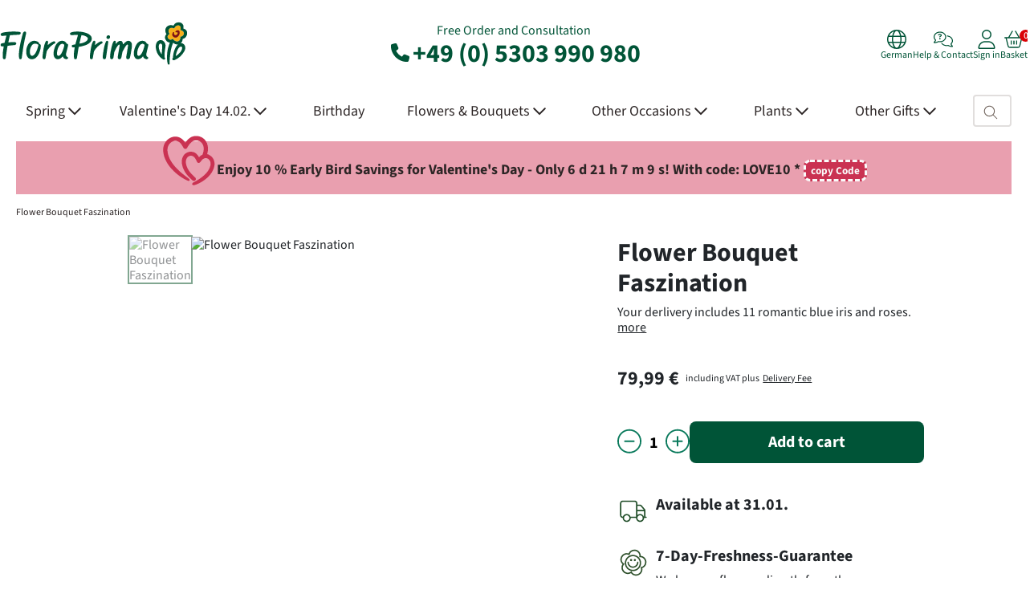

--- FILE ---
content_type: text/html; charset=UTF-8
request_url: https://www.floraprima.de/en/blumenversand/141_61394_69676_flower-bouquet-faszination.html
body_size: 28757
content:
<!DOCTYPE html>

<!--[if lt IE 7 ]>
<html lang="en" id="top" class="no-js ie6 catalog-product-view"> <![endif]-->
<!--[if IE 7 ]>
<html lang="en" id="top" class="no-js ie7 catalog-product-view"> <![endif]-->
<!--[if IE 8 ]>
<html lang="en" id="top" class="no-js ie8 catalog-product-view"> <![endif]-->
<!--[if IE 9 ]>
<html lang="en" id="top" class="no-js ie9 catalog-product-view"> <![endif]-->
<!--[if (gt IE 9)|!(IE)]><!-->
<html lang="en" id="top"
      class="no-js catalog-product-view"> <!--<![endif]-->

<head>
        <meta http-equiv="Content-Type" content="text/html; charset=utf-8"/>
    <title>Flower Bouquet Faszination | Lieferung nach Romania | FloraPrima</title>
    <meta name="description" content="Flower Bouquet Faszination - Your derlivery includes 11 romantic blue iris and roses."/>
    <meta name="robots" content="*"/>
    <meta name="viewport" content="width=1340"/>
    <meta name="language" content="en"/>
    <meta name="color-scheme" content="light only">

    <meta name="verify-v1" content="BbY2Xxly10b/4ggxhmi8411+gES69+73Rv/POocrRvg="/>
    <meta name="google-site-verification" content="cUBkkkAV1VUvPB9z28gh-bj8VOfvSUJouPSp06Mo7u0"/>

    <link rel="preload" fetchpriority="high" imagesrcset="https://www.floraprima.de/media/cache/ZmFydGlrZWwvNjEzOTQvUk8zOF9jeF9lanBnX2N4X3cxMTMyX2N4X2gxMTMyX2N4X2ExX2N4X20xNTE4MDkxNDM5X2N4X2Qy/ro38-flower-bouquet-faszination.avif 2x, https://www.floraprima.de/media/cache/ZmFydGlrZWwvNjEzOTQvUk8zOF9jeF9lanBnX2N4X3c5OTFfY3hfaDk5MV9jeF9hMV9jeF9tMTUxODA5MTQzOV9jeF9kNw==/ro38-flower-bouquet-faszination.avif 1.75x, https://www.floraprima.de/media/cache/ZmFydGlrZWwvNjEzOTQvUk8zOF9jeF9lanBnX2N4X3c4NDlfY3hfaDg0OV9jeF9hMV9jeF9tMTUxODA5MTQzOV9jeF9kZQ==/ro38-flower-bouquet-faszination.avif 1.5x, https://www.floraprima.de/media/cache/ZmFydGlrZWwvNjEzOTQvUk8zOF9jeF9lanBnX2N4X3c3MDhfY3hfaDcwOF9jeF9hMV9jeF9tMTUxODA5MTQzOV9jeF9kZQ==/ro38-flower-bouquet-faszination.avif 1.25x, https://www.floraprima.de/media/cache/ZmFydGlrZWwvNjEzOTQvUk8zOF9jeF9lanBnX2N4X3c1NjZfY3hfaDU2Nl9jeF9hMV9jeF9tMTUxODA5MTQzOV9jeF9kYQ==/ro38-flower-bouquet-faszination.avif 1x" href="https://www.floraprima.de/media/cache/ZmFydGlrZWwvNjEzOTQvUk8zOF9jeF9lanBnX2N4X3c1NjZfY3hfaDU2Nl9jeF9hMV9jeF9tMTUxODA5MTQzOV9jeF9kYQ==/ro38-flower-bouquet-faszination.avif" as="image" type="image/avif">


<link rel="preload" href="https://www.floraprima.de/skin/frontend/base/floraprima/css/abovethefold.css?1769773530" as="style" />
<link rel="preload" href="https://www.floraprima.de/skin/frontend/base/floraprima/css/base.css?1769773530" as="style" />
<link rel="preload" href="https://www.floraprima.de/skin/frontend/base/default/statusbar/css/statusbar.css?1769773530" as="style" />
<link rel="preload" href="https://www.floraprima.de/skin/frontend/base/floraprima/catalog/css/catalog.css?1769773530" as="style" />
<link rel="preload" href="https://www.floraprima.de/skin/frontend/base/default/web2print/css/web2print.css?1769773530" as="style" />

    <link rel="preload"
          href="https://www.floraprima.de/skin/frontend/base/default/font/Source_Sans_3/SourceSans3VF-Upright.custom.woff2"
          crossorigin="anonymous" as="font" type="font/woff2">

<link rel="canonical" href="https://www.floraprima.de/en/blumenversand/141_61394_69676_flower-bouquet-faszination.html"/>
<link rel="alternate" hreflang="en" href="https://www.floraprima.de/en/blumenversand/141_61394_69676_flower-bouquet-faszination.html">
<link rel="alternate" hreflang="de" href="https://www.floraprima.de/de/blumenversand/141_61394_69676_blumenstrauss-faszination.html">
<link rel="alternate" hreflang="x-default" href="https://www.floraprima.de/de/blumenversand/141_61394_69676_blumenstrauss-faszination.html">
    <link rel="icon" href="https://www.floraprima.de/skin/frontend/base/default/images/icon.png" type="image/x-icon"/>
    <link rel="shortcut icon" href="https://www.floraprima.de/skin/frontend/base/default/images/icon.png" type="image/x-icon"/>

    <link rel="preconnect" href="https://integrations.etrusted.com/" crossorigin>
    <link rel="dns-prefetch" href="https://integrations.etrusted.com">
    <link rel="preconnect" href="https://e-cdn.floraprima.de">
    <link rel="preconnect" href="https://analytics.floraprima.de/">
    <link rel="preconnect" href="https://cloud.ccm19.de" crossorigin>
    <link rel="preconnect" href="https://static.sovopt.com" crossorigin>
    <link rel="preconnect" href="https://an.gr-wcon.com" crossorigin>
    <link rel="preconnect" href="https://www.sovopt.com" crossorigin>
    <link rel="preconnect" href="https://ga2.getresponse.com" crossorigin>
    <link rel="preconnect" href="https://www.googletagmanager.com" crossorigin>

<link rel="stylesheet" type="text/css" href="https://www.floraprima.de/skin/frontend/base/floraprima/css/abovethefold.css?1769773530" media="all" />
<link rel="stylesheet" type="text/css" href="https://www.floraprima.de/skin/frontend/base/floraprima/css/base.css?1769773530" media="all" />
<link rel="stylesheet" type="text/css" href="https://www.floraprima.de/skin/frontend/base/default/css/magnific-popup.css?1769773530" media="all" />
<link rel="stylesheet" type="text/css" href="https://www.floraprima.de/skin/frontend/base/default/statusbar/css/statusbar.css?1769773530" media="all" />
<link rel="stylesheet" type="text/css" href="https://www.floraprima.de/skin/frontend/base/floraprima/catalog/css/catalog.css?1769773530" media="all" />
<link rel="stylesheet" type="text/css" href="https://www.floraprima.de/skin/frontend/base/default/web2print/css/web2print.css?1769773530" media="all" />
<script type="text/javascript" src="https://www.floraprima.de/skin/frontend/base/default/js/bootstrap.bundle.min.js?1769773530" defer></script>
<script type="text/javascript" src="https://www.floraprima.de/skin/frontend/base/default/js/matomo.min.js?1769773530" defer></script>

                        <noscript><p><img referrerpolicy="no-referrer-when-downgrade" src="//analytics.floraprima.de/matomo.php?idsite=1&amp;rec=1" style="border:0;" alt="" /></p></noscript>
                    <script src="https://integrations.etrusted.com/applications/widget.js/v2" defer></script><!-- end head.child2 -->
<template id="google-analytics-template">
    <script defer src="https://www.googletagmanager.com/gtag/js?id=G-4QSCQJ1VDT"></script>
    <script>
        window.dataLayer = window.dataLayer || [];

        function gtag() {
            dataLayer.push(arguments);
        }

        const googleEmbeddings = [
            'Google DoubleClick',
            'Google Ads Conversion Tracking',
            'Google Adsense',
            'Google Analytics',
            'Google Signals',
            'Google Tag Manager'
        ];
        let allGoogleEmbeddingsAccepted = googleEmbeddings.every(embedding => window.dataLayer.find(event => event.name === embedding && event.event === 'CCM19.embeddingAccepted'));
        gtag('consent', 'default', {
            'ad_storage': allGoogleEmbeddingsAccepted ? 'granted' : 'denied',
            'ad_user_data': allGoogleEmbeddingsAccepted ? 'granted' : 'denied',
            'ad_personalization': allGoogleEmbeddingsAccepted ? 'granted' : 'denied',
            'analytics_storage': allGoogleEmbeddingsAccepted ? 'granted' : 'denied'
        });

        window.addEventListener('ccm19EmbeddingAccepted', function () {
            let allGoogleEmbeddingsAccepted = googleEmbeddings.every(embedding => window.dataLayer.find(event => event.name === embedding && event.event === 'CCM19.embeddingAccepted'));

            gtag('consent', 'update', {
                'ad_storage': allGoogleEmbeddingsAccepted ? 'granted' : 'denied',
                'ad_user_data': allGoogleEmbeddingsAccepted ? 'granted' : 'denied',
                'ad_personalization': allGoogleEmbeddingsAccepted ? 'granted' : 'denied',
                'analytics_storage': allGoogleEmbeddingsAccepted ? 'granted' : 'denied'
            });
        });

        gtag('js', new Date());

        gtag('config', 'G-4QSCQJ1VDT');

    </script>

    <script defer type="text/javascript">
        window.ga = window.ga || function () {
            (ga.q = ga.q || []).push(arguments)
        };
        ga.l = +new Date;
    </script>
    <script defer type="text/javascript">
        ga('create', 'G-4QSCQJ1VDT', 'auto');
        ga('set', 'anonymizeIp', true);
        ga('require', 'ec');
    </script>
</template>

<script defer type="text/javascript">
        document.addEventListener('DOMContentLoaded', function () {
        setTimeout(function () {
            document.querySelector('head').appendChild(document.querySelector('#google-analytics-template').content.cloneNode(true));
        }, 500);
    });
    </script>

<script type="text/javascript">
    function callGtag() {
        var args = (arguments.length === 1 ? [arguments[0]] : Array.apply(null, arguments));
        if (args[2]) {
            args[2]['non_interaction'] = true;
        } else {
            args.push({
                'non_interaction': true
            })
        }

        if (typeof gtag !== 'undefined') {
            if ('requestIdleCallback' in window) {
                requestIdleCallback(() => gtag.apply(null, args));
            } else {
                setTimeout(() => gtag.apply(null, args), 0);
            }
        } else {
            setTimeout(function () {
                callGtag.apply(null, args);
            }, 500);
        }
    }

    function callGa() {
        var args = (arguments.length === 1 ? [arguments[0]] : Array.apply(null, arguments));
        var argsHaveAdditional = false;

        args.forEach(function (element) {
            if (typeof element === 'object') {
                if (element.hasOwnProperty('nonInteraction')) {
                    argsHaveAdditional = true;
                }
            }
        });

        if (!argsHaveAdditional) {
            args.push({
                'nonInteraction': 1
            });
        }

        if (typeof ga !== 'undefined') {
            if ('requestIdleCallback' in window) {
                requestIdleCallback(() => ga.apply(null, args));
            } else {
                setTimeout(() => ga.apply(null, args), 0);
            }
        }
    }
</script><!-- end google.head.tracking -->    <script>
        (function (w, d, s, l, i) {
            w[l] = w[l] || [];
            w[l].push({ 'gtm.start': new Date().getTime(), event: 'gtm.js' });
            var f = d.getElementsByTagName(s)[0],
                j = d.createElement(s),
                dl = l !== 'dataLayer' ? '&l=' + l : '';
            j.async = true;
            j.src = 'https://www.googletagmanager.com/gtm.js?id=' + i + dl;
            f.parentNode.insertBefore(j, f);
        })(window, document, 'script', 'dataLayer', 'GTM-N8TJ28F');
    </script>
<!-- end google.head.tracking.tagmanager -->
<script defer type="text/javascript">
    document.addEventListener("DOMContentLoaded", function() {
        if (typeof initFacebookIfAllowed !== 'function') {
            return;
        }

        initFacebookIfAllowed(facebook_timeout);
    });


    if (crypto !== undefined && crypto !== null && typeof crypto.randomUUID === 'function') {
        function facebook_timeout() {
            !function (f, b, e, v, n, t, s) {
                if (f.fbq) return;
                n = f.fbq = function () {
                    n.callMethod ? n.callMethod.apply(n, arguments) : n.queue.push(arguments)
                };
                if (!f._fbq) f._fbq = n;
                n.push = n;
                n.loaded = !0;
                n.version = '2.0';
                n.queue = [];
                t = b.createElement(e);
                t.async = !0;
                t.src = v;
                s = b.getElementsByTagName(e)[0];
                s.parentNode.insertBefore(t, s)
            }(window, document, 'script', 'https://connect.facebook.net/en_US/fbevents.js');
            fbq('init', '1343135622829059');

            const pageViewId = crypto.randomUUID();
            fbq('track', 'PageView', {}, {eventID: pageViewId});

            facebook_conversion_api_pageview(pageViewId);

            document.querySelectorAll('#js-newsletter-subscription').forEach((elem) => {
                elem.addEventListener('submit', function (e) {
                    facebook_conversion_api_newsletter(e)
                });
            });

            
            const contentViewId = crypto.randomUUID();

            fbq('track', 'ViewContent', {
                content_ids: ['RO38'],
                content_type: 'product',
            }, {eventID: contentViewId});

            facebook_conversion_api_view_content('61394', contentViewId);

            document.querySelectorAll('.js-addtocart').forEach(elem => {
                elem.addEventListener('click', (e) => {
                    facebook_conversion_api_checkout_initiated('61394');
                });
            });
            
            document.querySelectorAll('.js-payment-method').forEach(elem => {
                elem.addEventListener('click', function () {
                    facebook_conversion_api_change_payment(elem);
                });
            });

        }

        function facebook_conversion_api_pageview(pageViewId) {
            const payload =
                'eventId=' + encodeURIComponent(pageViewId) +
                '&event_source_url=' + encodeURIComponent(window.location.href);

            fetch('https://www.floraprima.de/en/tracking/facebook/pageview/', {
                method: 'POST',
                headers: {'Content-Type': 'application/x-www-form-urlencoded'},
                body: payload
            })
                .then(res => res.json())
                .then(data => console.log('PageView response:', data))
                .catch(err => console.error('PageView error:', err));
        }

        function facebook_conversion_api_view_content(id, contentViewId) {
            const payload =
                'id=' + encodeURIComponent(id) +
                '&eventId=' + encodeURIComponent(contentViewId) +
                '&event_source_url=' + encodeURIComponent(window.location.href);

            fetch('https://www.floraprima.de/en/tracking/facebook/contentview/', {
                method: 'POST',
                headers: {'Content-Type': 'application/x-www-form-urlencoded'},
                body: payload
            })
                .then(res => res.json())
                .then(data => console.log('ViewContent response:', data))
                .catch(err => console.error('ViewContent error:', err));
        }


        function facebook_conversion_api_checkout_initiated(id) {
            const payload = 'id=' + encodeURIComponent(id) +
                '&event_source_url=' + encodeURIComponent(window.location.href);

            if (navigator.sendBeacon) {
                navigator.sendBeacon('https://www.floraprima.de/en/tracking/facebook/checkoutInitiated',
                    new Blob([payload], { type: 'application/x-www-form-urlencoded' })
                );
            } else {
                fetch('https://www.floraprima.de/en/tracking/facebook/checkoutInitiated', {
                    method: 'POST',
                    headers: {'Content-Type': 'application/x-www-form-urlencoded'},
                    body: payload,
                    keepalive: true
                })
                    .then(res => res.json())
                    .then(data => console.log('CheckoutInitiated response:', data))
                    .catch(err => console.error('CheckoutInitiated error:', err));
            }
        }

        function facebook_conversion_api_newsletter(e) {
            const formData = new FormData(e.target);
            const email = formData.get('email');

            if (email) {
                const payload =
                    'email=' + encodeURIComponent(email) +
                    '&event_source_url=' + encodeURIComponent(window.location.href);

                navigator.sendBeacon(
                    'https://www.floraprima.de/en/tracking/facebook/newsletter/',
                    new Blob([payload], {type: 'application/x-www-form-urlencoded'})
                );
            }
        }

        function facebook_conversion_api_change_payment(elem) {
            if (elem.checked) {
                fetch('https://www.floraprima.de/en/tracking/facebook/paymentChange', {
                    method: 'POST',
                    headers: {'Content-Type': 'application/x-www-form-urlencoded'},
                    body: 'payment=' + encodeURIComponent(elem.value) +
                        '&event_source_url=' + encodeURIComponent(window.location.href)
                })
                    .then(res => res.json())
                    .then(data => console.log('FB Payment tracking:', data))
                    .catch(err => console.error(err));

            }
        }
    }
</script>
<!-- end facebook.head.fbq -->    <!-- GetResponse Analytics -->
    <script defer type="text/javascript">
        (function (m, o, n, t, e, r, _) {
            m['__GetResponseAnalyticsObject'] = e;
            m[e] = m[e] || function () {
                (m[e].q = m[e].q || []).push(arguments)
            };
            r = o.createElement(n);
            _ = o.getElementsByTagName(n)[0];
            r.async = 1;
            r.defer = true;
            r.src = t;
            r.setAttribute('crossorigin', 'use-credentials');
            _.parentNode.insertBefore(r, _);
        })(window, document, 'script', 'https://www.news-floraprima.de/script/b158aa48-2e77-434b-954e-6d3b4770a6ce/ga.js', 'GrTracking');

        GrTracking('setDomain', 'auto');
        GrTracking('push');
    </script>
    <!-- End GetResponse Analytics -->
<!-- end getresponse.head.getresponse --><!-- end google.head.tracking.monitoring --><script type="application/ld+json">{
        "@context": "https://schema.org",
        "@type": "Organization",
        "url": "https://www.floraprima.de",
        "sameAs": ["https://www.facebook.com/FloraPrima", "https://www.instagram.com/floraprima/", "https://www.tiktok.com/@floraprima_"],
        "logo": "https://www.floraprima.de/skin/frontend/base/floraprima/images/logo.svg",
        "name": "FloraPrima",
        "description": "FloraPrima bietet Dir handgebundene Blumensträuße in bester Qualität zu fairen Preisen mit beispielhaft gutem Kundenservice. Für diesen hohen Qualitätsanspruch ist FloraPrima bereits mehrfach ausgezeichnet worden. FloraPrima ist ein erfolgreicher, international tätiger und geprüfter Online-Blumenversand mit über 2 Jahrzehnten Erfahrung. Mit FloraPrima kannst Du frische Blumen einfach online bestellen und verschicken – sicher, pünktlich und zuverlässig.",
        "email": "info@floraprima.de",
        "telephone": "+49-5303-990-980"
    }</script><!-- end organization.schema.product --><!-- end head --></head>

<body class="responsive catalog-product-view"
      data-module="catalog"
      data-theme="floraprima">

<header class="header-main pt-4 pb-3">
    <div class="container px-0">
        <div class="row align-items-center">
            <div class="col-4 header-logo-col">
                                                                                    <a href="https://www.floraprima.de/en/"
                   aria-label="Flower delivery service FloraPrima, order flowers online">
                    <svg width="234" height="60" alt="Flower delivery service FloraPrima, order flowers online" fetchPriority="auto"><image xlink:href="https://www.floraprima.de/skin/frontend/base/floraprima/images/logo.svg" width="234" height="60" alt="Flower delivery service FloraPrima, order flowers online" fetchPriority="auto"/></svg>                </a>
            </div>

            <div class="col-4 text-center header-contact-col ga4-head-phone">
                Free Order and Consultation<br>
                <a class="ga4-head-phone" href="tel:+49 (0) 5303 990 980">
                    <svg xmlns="https://www.w3.org/2000/svg" width="31" height="31" viewBox="0 0 31 31" fill="none">
                        <path d="M11.3628 4.99306C11.0132 4.14847 10.0914 3.69893 9.21046 3.9396L5.21454 5.02939C4.42444 5.24735 3.875 5.9648 3.875 6.78215C3.875 18.0161 12.9839 27.125 24.2179 27.125C25.0352 27.125 25.7526 26.5756 25.9706 25.7855L27.0604 21.7895C27.3011 20.9086 26.8515 19.9868 26.0069 19.6372L21.6478 17.8209C20.9076 17.5121 20.0494 17.7255 19.5454 18.3476L17.7109 20.5862C14.5141 19.0741 11.9259 16.4859 10.4138 13.2891L12.6524 11.4592C13.2745 10.9506 13.4879 10.0969 13.1791 9.35679L11.3628 4.99761V4.99306Z"
                              fill="currentColor"/>
                    </svg>
                    +49 (0) 5303 990 980</a>
            </div>

            <div class="col-4 header-actions-col">
                <div class="header-actions d-flex justify-content-end gap-4">
                                        <div class="header-action language-switcher">
                        <a class="header-action-link ga4-meta-menu"
                           href="https://www.floraprima.de/de/blumenversand/141_61394_69676_blumenstrauss-faszination.html">
                            <svg xmlns="https://www.w3.org/2000/svg" viewBox="0 0 512 512" width="24" height="24">
                                <path d="M256 480c16.7 0 40.4-14.4 61.9-57.3c9.9-19.8 18.2-43.7 24.1-70.7l-172 0c5.9 27 14.2 50.9 24.1 70.7C215.6 465.6 239.3 480 256 480zM164.3 320l183.4 0c2.8-20.2 4.3-41.7 4.3-64s-1.5-43.8-4.3-64l-183.4 0c-2.8 20.2-4.3 41.7-4.3 64s1.5 43.8 4.3 64zM170 160l172 0c-5.9-27-14.2-50.9-24.1-70.7C296.4 46.4 272.7 32 256 32s-40.4 14.4-61.9 57.3C184.2 109.1 175.9 133 170 160zm210 32c2.6 20.5 4 41.9 4 64s-1.4 43.5-4 64l90.8 0c6-20.3 9.3-41.8 9.3-64s-3.2-43.7-9.3-64L380 192zm78.5-32c-25.9-54.5-73.1-96.9-130.9-116.3c21 28.3 37.6 68.8 47.2 116.3l83.8 0zm-321.1 0c9.6-47.6 26.2-88 47.2-116.3C126.7 63.1 79.4 105.5 53.6 160l83.7 0zm-96 32c-6 20.3-9.3 41.8-9.3 64s3.2 43.7 9.3 64l90.8 0c-2.6-20.5-4-41.9-4-64s1.4-43.5 4-64l-90.8 0zM327.5 468.3c57.8-19.5 105-61.8 130.9-116.3l-83.8 0c-9.6 47.6-26.2 88-47.2 116.3zm-143 0c-21-28.3-37.5-68.8-47.2-116.3l-83.7 0c25.9 54.5 73.1 96.9 130.9 116.3zM256 512A256 256 0 1 1 256 0a256 256 0 1 1 0 512z"
                                      fill="currentColor"/>
                            </svg>
                            <div>
                                German                            </div>
                        </a>
                    </div>

                                        <div class="header-action">
                        <a class="header-action-link ga4-meta-menu"
                           href="https://www.floraprima.de/en/content/23_contact-us.html">
                            <svg xmlns="https://www.w3.org/2000/svg" viewBox="0 0 640 512" width="24" height="24">
                                <!--!Font Awesome Pro 6.6.0 by @fontawesome - https://fontawesome.com License - https://fontawesome.com/license (Commercial License) Copyright 2024 Fonticons, Inc.-->
                                <path d="M208 32C105.7 32 32 101.2 32 176c0 37.1 18 68.2 45.1 96.6c4.8 5 5.8 12.5 2.5 18.6c-10.9 20.2-22.7 40.8-37.6 59.9c31.3-3 63.2-13.2 91.5-26c6-2.7 11.9-5.6 18-8.7c3.2-1.6 6.8-2.1 10.2-1.4c15.6 3.1 30.9 5 46.3 5c102.3 0 176-69.2 176-144s-73.7-144-176-144zM0 176C0 78.9 93.1 0 208 0S416 78.9 416 176s-93.1 176-208 176c-16.1 0-31.7-1.8-47-4.6c-4.6 2.3-9.4 4.6-14.3 6.8C110.5 370.7 67 384 24 384c-9.6 0-18.2-5.7-22-14.5c-3.8-8.7-2-18.9 4.4-25.8l.1-.1s0 0 0 0C22 326.6 34.3 307.1 46 286C19.8 256.1 0 220.2 0 176zm441.8-47.8C552.2 132.5 640 209.6 640 304c0 44.2-19.8 80.1-46 110c11.7 21 24 40.6 39.5 57.5c0 0 0 0 0 0l.1 .1c6.5 7 8.2 17.1 4.4 25.8c-3.8 8.8-12.5 14.5-22 14.5c-43 0-86.5-13.3-122.7-29.7c-4.9-2.2-9.6-4.5-14.3-6.8c-15.3 2.8-30.9 4.6-47 4.6c-82.1 0-153-40.2-186.8-98.5c11.5-1.6 22.8-3.9 33.8-6.8C308.4 417.3 363.8 448 432 448c15.3 0 30.6-1.9 46.3-5c3.5-.7 7.1-.2 10.2 1.4c6.1 3.1 12 6 18 8.7c28.4 12.9 60.2 23.1 91.5 26c-14.9-19-26.8-39.7-37.6-59.9c-3.3-6.1-2.3-13.6 2.5-18.6C590 372.2 608 341.1 608 304c0-71-66.4-137-160.6-143.5c-.9-11.1-2.8-21.9-5.6-32.3zM147.9 104.1c5.5-15.4 20.1-25.7 36.4-25.7l41.3 0c24.2 0 43.7 19.6 43.7 43.7c0 15.7-8.4 30.1-22 37.9L224 173.4l0 .3c0 8.8-7.2 16-16 16s-16-7.2-16-16l0-9.5c0-5.7 3.1-11 8-13.9l31.4-18c3.6-2.1 5.9-6 5.9-10.2c0-6.5-5.3-11.7-11.7-11.7l-41.3 0c-2.8 0-5.3 1.8-6.3 4.4l-.3 .9c-3 8.3-12.1 12.7-20.4 9.7s-12.7-12.1-9.7-20.4l.3-.9zM185.3 236a22.7 22.7 0 1 1 45.3 0 22.7 22.7 0 1 1 -45.3 0z"
                                      fill="currentColor"/>
                            </svg>
                            <div>Help & Contact</div>
                        </a>
                    </div>

                    <div class="header-action" id="account-action">
                        <a class="header-action-link ga4-meta-menu" href="#">
                            <svg xmlns="https://www.w3.org/2000/svg" viewBox="0 0 448 512" width="24" height="24">
                                <path d="M320 128a96 96 0 1 0 -192 0 96 96 0 1 0 192 0zM96 128a128 128 0 1 1 256 0A128 128 0 1 1 96 128zM32 480l384 0c-1.2-79.7-66.2-144-146.3-144l-91.4 0c-80 0-145 64.3-146.3 144zM0 482.3C0 383.8 79.8 304 178.3 304l91.4 0C368.2 304 448 383.8 448 482.3c0 16.4-13.3 29.7-29.7 29.7L29.7 512C13.3 512 0 498.7 0 482.3z"
                                      fill="currentColor"/>
                            </svg>
                            <div id="account-text">Sign in</div>
                        </a>
                    </div>

                    <script>
                        document.addEventListener('DOMContentLoaded', function () {
                            const getCookie = name => {
                                return document.cookie
                                    .split(';')
                                    .map(c => c.trim())
                                    .find(c => c.startsWith(name + '='))
                                    ?.split('=')[1] || null;
                            };

                            const loggedInCookie = getCookie('is_logged_in');
                            const link = document.querySelector('#account-action a');
                            const textDiv = document.getElementById('account-text');

                            if (loggedInCookie) {
                                link.href = 'https://www.floraprima.de/en/customer/dashboard/';
                                textDiv.textContent = 'My Account';
                                link.classList.add('header-action-link--dashboard');
                                link.classList.remove('header-action-link--login');
                            } else {
                                link.href = 'https://www.floraprima.de/en/customer/account/login/';
                                textDiv.textContent = 'Sign in';
                                link.classList.add('header-action-link--login');
                                link.classList.remove('header-action-link--dashboard');
                            }
                        });
                    </script>

                                        
<div class="header-action header-cart new-header" id="js-cart-click">
    <div class="header-action-link ga4-meta-menu">
        <svg xmlns="https://www.w3.org/2000/svg" viewBox="0 0 576 512" width="24" height="24">
            <!--!Font Awesome Pro 6.6.0 by @fontawesome - https://fontawesome.com License - https://fontawesome.com/license (Commercial License) Copyright 2024 Fonticons, Inc.-->
            <path d="M327.9 2.2c-7.6 4.5-10.2 14.2-5.8 21.9l98 167.9-264.3 0 98-167.9c4.5-7.6 1.9-17.4-5.8-21.9s-17.4-1.9-21.9 5.8L118.8 192 65 192l-33 0-16 0c-8.8 0-16 7.2-16 16s7.2 16 16 16l24 0L99.9 463.5C107 492 132.6 512 162 512L414 512c29.4 0 55-20 62.1-48.5L536 224l24 0c8.8 0 16-7.2 16-16s-7.2-16-16-16l-16 0-33 0-53.8 0L349.8 7.9c-4.5-7.6-14.2-10.2-21.9-5.8zM73 224l430 0L445.1 455.8C441.5 470 428.7 480 414 480L162 480c-14.7 0-27.5-10-31-24.2L73 224zm151 80c0-8.8-7.2-16-16-16s-16 7.2-16 16l0 96c0 8.8 7.2 16 16 16s16-7.2 16-16l0-96zm64-16c-8.8 0-16 7.2-16 16l0 96c0 8.8 7.2 16 16 16s16-7.2 16-16l0-96c0-8.8-7.2-16-16-16zm96 16c0-8.8-7.2-16-16-16s-16 7.2-16 16l0 96c0 8.8 7.2 16 16 16s16-7.2 16-16l0-96z"
                  fill="currentColor"/>
        </svg>
        <div>Basket</div>
        <span class="cart-count" data-badge=""></span>
        <div class="d-none" id=""></div>
    </div>
    <script>
        document.addEventListener('DOMContentLoaded', function () {
            const cart = document.getElementById('js-cart-click');
            const cartFlyout = document.getElementById('cart-flyout');
            const cartCount = document.querySelector('.cart-count');
            const backdrop = document.querySelector('.cart-backdrop');

            // Cart Count aus Cookie lesen
            const getCookie = name => {
                return document.cookie
                    .split(';')
                    .map(c => c.trim())
                    .find(c => c.startsWith(name + '='))
                    ?.split('=')[1] || null;
            };
            const cartCookie = getCookie('checkout_cart_item_cnt');
            cartCount.setAttribute('data-badge',
                (!isNaN(parseInt(cartCookie, 10)) && parseInt(cartCookie, 10) > 0)
                    ? parseInt(cartCookie, 10)
                    : '0'
            );

            // Flyout öffnen/schließen & per AJAX laden
            function loadCartFlyout() {
                if (!cartFlyout.dataset.loaded) {
                    fetch("https://www.floraprima.de/en/checkout/cart/ajax/")
                        .then(response => response.text())
                        .then(html => {
                            cartFlyout.innerHTML = html;
                            cartFlyout.dataset.loaded = "1";
                        });
                }
                cartFlyout.classList.toggle('open');
            }
            cart.addEventListener('click', loadCartFlyout);

            backdrop.addEventListener('click', function() {
                cartFlyout.classList.remove('open');
            });
        });
    </script>
</div>
<!---->
<div class="cart-flyout flex-column ga4-cart-flyout" id="cart-flyout" style="display: none;">
</div>
<div class="cart-backdrop"></div>
<!-- end header.cart -->                </div>
            </div>
        </div>
    </div>
</header><!-- end header.neu --><nav class="main-navigation navbar">
    <div class="container px-0">
        <div class="collapse navbar-collapse d-flex w-100 align-items-center justify-content-between"
             id="navbar-content">
            <ul class="navbar-nav position-static nav-level-1 flex-grow-1">
                                                                                                                    
                    <li class="nav-item position-static nav-level-1 flex-fill ga4-main-menu dropdown dropdown-mega ">
                        <a data-bs-toggle="dropdown" data-bs-auto-close="outside" class="dropdown-toggle pe-none"                                href="#"
                                data-category-id="38">
                                                <span class="nav-link nav-link-main ga4-main-menu "
                                                      style="padding-right: 2px;">
                                                    Spring                                                    <svg xmlns="https://www.w3.org/2000/svg" viewBox="0 0 448 280" height="20" width="16">
                                <path d="M441.9 167.3l-19.8-19.8c-4.7-4.7-12.3-4.7-17 0L224 328.2 42.9 147.5c-4.7-4.7-12.3-4.7-17 0L6.1 167.3c-4.7 4.7-4.7 12.3 0 17l209.4 209.4c4.7 4.7 12.3 4.7 17 0l209.4-209.4c4.7-4.7 4.7-12.3 0-17z" fill="currentColor"/>
                                </svg>                                                </span>
                        </a>
                                                    <div class="dropdown-menu pb-4 vw-100 start-50 translate-middle-x">
                                <div class="mega-content container pt-4 px-0">
                                    <div class="row">
                                                                                                                                                                                                                                                                    
                                            <div class="col-2 pb-4">
                                                <ul class="nav flex-column">
                                                    <li class="nav-item nav-level-2 ">
                                                        <a class="fw-bold pt-0 pe-none" aria-current="page" href="#">
                                                            <span class="nav-link ga4-main-menu">Spring Bouquets</span></a>
                                                                                                                                                                                                                                                                                                                                                                                                                                                    
                                                                <ul class="nav flex-column">
                                                                                                                                            <li class="nav-item nav-level-3 ">
                                                                            <a aria-current="page"
                                                                               href="https://www.floraprima.de/en/blumen/1798_all-bouquets.html">
                                                                                <span class="nav-link ga4-main-menu">
                                                                                    All Bouquets                                                                                </span>
                                                                            </a>
                                                                        </li>
                                                                                                                                    </ul>
                                                                                                                                                                                                                                                                                                                                                                                            
                                                                <ul class="nav flex-column">
                                                                                                                                            <li class="nav-item nav-level-3 ">
                                                                            <a aria-current="page"
                                                                               href="https://www.floraprima.de/en/blumen/1612_tulips.html">
                                                                                <span class="nav-link ga4-main-menu">
                                                                                    Tulips                                                                                </span>
                                                                            </a>
                                                                        </li>
                                                                                                                                    </ul>
                                                                                                                                                                                                                                                                                                                                                                                            
                                                                <ul class="nav flex-column">
                                                                                                                                            <li class="nav-item nav-level-3 ">
                                                                            <a aria-current="page"
                                                                               href="https://www.floraprima.de/en/blumen/475_best-seller.html">
                                                                                <span class="nav-link ga4-main-menu">
                                                                                    Best Seller                                                                                </span>
                                                                            </a>
                                                                        </li>
                                                                                                                                    </ul>
                                                                                                                                                                                                                                                                                                                                                                                            
                                                                <ul class="nav flex-column">
                                                                                                                                            <li class="nav-item nav-level-3 ">
                                                                            <a aria-current="page"
                                                                               href="https://www.floraprima.de/en/blumen/1796_offers.html">
                                                                                <span class="nav-link ga4-main-menu">
                                                                                    Offers                                                                                </span>
                                                                            </a>
                                                                        </li>
                                                                                                                                    </ul>
                                                                                                                                                                                                                                                                                                                                                                                            
                                                                <ul class="nav flex-column">
                                                                                                                                            <li class="nav-item nav-level-3 ">
                                                                            <a aria-current="page"
                                                                               href="https://www.floraprima.de/en/blumen/2286_long-lasting-flowers.html">
                                                                                <span class="nav-link ga4-main-menu">
                                                                                    Long-lasting flowers                                                                                </span>
                                                                            </a>
                                                                        </li>
                                                                                                                                    </ul>
                                                                                                                                                                                                                                                                                                                                                                                            
                                                                <ul class="nav flex-column">
                                                                                                                                            <li class="nav-item nav-level-3 ">
                                                                            <a aria-current="page"
                                                                               href="https://www.floraprima.de/en/blumen/30_premiumstraeusse.html">
                                                                                <span class="nav-link ga4-main-menu">
                                                                                    Premium Bouquets                                                                                </span>
                                                                            </a>
                                                                        </li>
                                                                                                                                    </ul>
                                                                                                                                                                        </li>
                                                </ul>
                                            </div>
                                                                                                                                                                                                                                                                    
                                            <div class="col-2 pb-4">
                                                <ul class="nav flex-column">
                                                    <li class="nav-item nav-level-2 ">
                                                        <a class="fw-bold pt-0 pe-none" aria-current="page" href="#">
                                                            <span class="nav-link ga4-main-menu">Plants</span></a>
                                                                                                                                                                                                                                                                                                                                                                                                                                                    
                                                                <ul class="nav flex-column">
                                                                                                                                            <li class="nav-item nav-level-3 ">
                                                                            <a aria-current="page"
                                                                               href="https://www.floraprima.de/en/blumen/2338_fruehlingspflanzen.html">
                                                                                <span class="nav-link ga4-main-menu">
                                                                                    All Products                                                                                </span>
                                                                            </a>
                                                                        </li>
                                                                                                                                    </ul>
                                                                                                                                                                                                                                                                                                                                                                                            
                                                                <ul class="nav flex-column">
                                                                                                                                            <li class="nav-item nav-level-3 ">
                                                                            <a aria-current="page"
                                                                               href="https://www.floraprima.de/en/blumen/2338_fruehlingspflanzen.html">
                                                                                <span class="nav-link ga4-main-menu">
                                                                                    Early Bloomers                                                                                </span>
                                                                            </a>
                                                                        </li>
                                                                                                                                    </ul>
                                                                                                                                                                        </li>
                                                </ul>
                                            </div>
                                        
                                                                                                                                                                    <div class="col-4 ms-auto pb-4 ga4-menu-teaser"
                                                 click-ablyft-clickgoals="ga4-menu-teaser"
                                                 aria-label="Spring range">
                                                                                                    
                                                                                                            <a href="https://www.floraprima.de/en/blumen/38_fruehling.html"
                                                           class="ga4-menu-teaser"
                                                           click-ablyft-clickgoals="ga4-menu-teaser"
                                                           aria-label="Spring range">
                                                            <img width="944" height="450" alt="Spring range" fetchPriority="auto" srcset="https://www.floraprima.de/media/cache/ZmthdGVnb3JpZWJpbGRlci9UZWFzZXJfS2F0ZWdvcmllX05hdmlfRnLDvGhqYWhyLUZyw7xobGluZ3NsYXVuZV9jeF9lcG5nX2N4X3cxODg4X2N4X2g5MDBfY3hfYTFfY3hfZGE=/image.avif 2x, https://www.floraprima.de/media/cache/ZmthdGVnb3JpZWJpbGRlci9UZWFzZXJfS2F0ZWdvcmllX05hdmlfRnLDvGhqYWhyLUZyw7xobGluZ3NsYXVuZV9jeF9lcG5nX2N4X3cxNjUyX2N4X2g3ODhfY3hfYTFfY3hfZDA=/image.avif 1.75x, https://www.floraprima.de/media/cache/ZmthdGVnb3JpZWJpbGRlci9UZWFzZXJfS2F0ZWdvcmllX05hdmlfRnLDvGhqYWhyLUZyw7xobGluZ3NsYXVuZV9jeF9lcG5nX2N4X3cxNDE2X2N4X2g2NzVfY3hfYTFfY3hfZGI=/image.avif 1.5x, https://www.floraprima.de/media/cache/ZmthdGVnb3JpZWJpbGRlci9UZWFzZXJfS2F0ZWdvcmllX05hdmlfRnLDvGhqYWhyLUZyw7xobGluZ3NsYXVuZV9jeF9lcG5nX2N4X3cxMTgwX2N4X2g1NjNfY3hfYTFfY3hfZDA=/image.avif 1.25x, https://www.floraprima.de/media/cache/ZmthdGVnb3JpZWJpbGRlci9UZWFzZXJfS2F0ZWdvcmllX05hdmlfRnLDvGhqYWhyLUZyw7xobGluZ3NsYXVuZV9jeF9lcG5nX2N4X3c5NDRfY3hfaDQ1MF9jeF9hMV9jeF9kMg==/image.avif 1x" loading="lazy" class="is-horizontal" src="https://www.floraprima.de/media/cache/ZmthdGVnb3JpZWJpbGRlci9UZWFzZXJfS2F0ZWdvcmllX05hdmlfRnLDvGhqYWhyLUZyw7xobGluZ3NsYXVuZV9jeF9lcG5nX2N4X3c5NDRfY3hfaDQ1MF9jeF9hMV9jeF9kMg==/image.avif">                                                        </a>
                                                        <a class="button flyout-button mt-0 ta-center d-flex justify-content-center py-3 ga4-menu-teaser"
                                                           click-ablyft-clickgoals="ga4-menu-teaser"
                                                           href="https://www.floraprima.de/en/blumen/38_fruehling.html">
                                                            <span class="pe-2">Discover our spring range</span>
                                                            <svg width="25" height="25" viewBox="0 0 25 25" fill="none"
                                                                 xmlns="https://www.w3.org/2000/svg">
                                                                <g id="icon">
                                                                    <path id="shape"
                                                                          d="M20.426 12.8992L4.42596 12.8992M20.426 12.8992L14.426 18.8992M20.426 12.8992L14.426 6.89917"
                                                                          stroke="#FAFAFA" stroke-width="1.5"
                                                                          stroke-linecap="round"
                                                                          stroke-linejoin="round"/>
                                                                </g>
                                                            </svg>
                                                        </a>
                                                                                                                                                </div>
                                        
                                                                            </div>
                                </div>
                            </div>
                                            </li>
                                                                                                                    
                    <li class="nav-item position-static nav-level-1 flex-fill ga4-main-menu dropdown dropdown-mega ">
                        <a data-bs-toggle="dropdown" data-bs-auto-close="outside" class="dropdown-toggle pe-none"                                href="#"
                                data-category-id="421">
                                                <span class="nav-link nav-link-main ga4-main-menu "
                                                      style="">
                                                    Valentine's Day 14.02.                                                    <svg xmlns="https://www.w3.org/2000/svg" viewBox="0 0 448 280" height="20" width="16">
                                <path d="M441.9 167.3l-19.8-19.8c-4.7-4.7-12.3-4.7-17 0L224 328.2 42.9 147.5c-4.7-4.7-12.3-4.7-17 0L6.1 167.3c-4.7 4.7-4.7 12.3 0 17l209.4 209.4c4.7 4.7 12.3 4.7 17 0l209.4-209.4c4.7-4.7 4.7-12.3 0-17z" fill="currentColor"/>
                                </svg>                                                </span>
                        </a>
                                                    <div class="dropdown-menu pb-4 vw-100 start-50 translate-middle-x">
                                <div class="mega-content container pt-4 px-0">
                                    <div class="row">
                                                                                                                                                                                                                                                                    
                                            <div class="col-2 pb-4">
                                                <ul class="nav flex-column">
                                                    <li class="nav-item nav-level-2 ">
                                                        <a class="fw-bold pt-0 pe-none" aria-current="page" href="#">
                                                            <span class="nav-link ga4-main-menu">Lovely Bouquets</span></a>
                                                                                                                                                                                                                                                                                                                                                                                                                                                    
                                                                <ul class="nav flex-column">
                                                                                                                                            <li class="nav-item nav-level-3 ">
                                                                            <a aria-current="page"
                                                                               href="https://www.floraprima.de/en/blumen/1784_all-bouquets.html">
                                                                                <span class="nav-link ga4-main-menu">
                                                                                    All Bouquets                                                                                </span>
                                                                            </a>
                                                                        </li>
                                                                                                                                    </ul>
                                                                                                                                                                                                                                                                                                                                                                                            
                                                                <ul class="nav flex-column">
                                                                                                                                            <li class="nav-item nav-level-3 ">
                                                                            <a aria-current="page"
                                                                               href="https://www.floraprima.de/en/blumen/2160_best-seller.html">
                                                                                <span class="nav-link ga4-main-menu">
                                                                                    Best Seller                                                                                </span>
                                                                            </a>
                                                                        </li>
                                                                                                                                    </ul>
                                                                                                                                                                                                                                                                                                                                                                                            
                                                                <ul class="nav flex-column">
                                                                                                                                            <li class="nav-item nav-level-3 ">
                                                                            <a aria-current="page"
                                                                               href="https://www.floraprima.de/en/blumen/2162_premium-bouquets.html">
                                                                                <span class="nav-link ga4-main-menu">
                                                                                    Premium Bouquets                                                                                </span>
                                                                            </a>
                                                                        </li>
                                                                                                                                    </ul>
                                                                                                                                                                        </li>
                                                </ul>
                                            </div>
                                                                                                                                                                                                                                                                    
                                            <div class="col-2 pb-4">
                                                <ul class="nav flex-column">
                                                    <li class="nav-item nav-level-2 ">
                                                        <a class="fw-bold pt-0 pe-none" aria-current="page" href="#">
                                                            <span class="nav-link ga4-main-menu">Roses</span></a>
                                                                                                                                                                                                                                                                                                                                                                                                                                                    
                                                                <ul class="nav flex-column">
                                                                                                                                            <li class="nav-item nav-level-3 ">
                                                                            <a aria-current="page"
                                                                               href="https://www.floraprima.de/en/blumen/2378_all-roses.html">
                                                                                <span class="nav-link ga4-main-menu">
                                                                                    All Roses                                                                                </span>
                                                                            </a>
                                                                        </li>
                                                                                                                                    </ul>
                                                                                                                                                                                                                                                                                                                                                                                            
                                                                <ul class="nav flex-column">
                                                                                                                                            <li class="nav-item nav-level-3 ">
                                                                            <a aria-current="page"
                                                                               href="https://www.floraprima.de/en/blumen/1092_rose-bouquets.html">
                                                                                <span class="nav-link ga4-main-menu">
                                                                                    Rose Bouquets                                                                                </span>
                                                                            </a>
                                                                        </li>
                                                                                                                                    </ul>
                                                                                                                                                                                                                                                                                                                                                                                            
                                                                <ul class="nav flex-column">
                                                                                                                                            <li class="nav-item nav-level-3 ">
                                                                            <a aria-current="page"
                                                                               href="https://www.floraprima.de/en/blumen/1088_bunch-of-roses.html">
                                                                                <span class="nav-link ga4-main-menu">
                                                                                    Bunch of Roses                                                                                </span>
                                                                            </a>
                                                                        </li>
                                                                                                                                    </ul>
                                                                                                                                                                                                                                                                                                                                                                                            
                                                                <ul class="nav flex-column">
                                                                                                                                            <li class="nav-item nav-level-3 ">
                                                                            <a aria-current="page"
                                                                               href="https://www.floraprima.de/en/blumen/1086_single-roses.html">
                                                                                <span class="nav-link ga4-main-menu">
                                                                                    Single Roses                                                                                </span>
                                                                            </a>
                                                                        </li>
                                                                                                                                    </ul>
                                                                                                                                                                                                                                                                                                                                                                                            
                                                                <ul class="nav flex-column">
                                                                                                                                            <li class="nav-item nav-level-3 ">
                                                                            <a aria-current="page"
                                                                               href="https://www.floraprima.de/en/blumen/1058_infinity-roses.html">
                                                                                <span class="nav-link ga4-main-menu">
                                                                                    Infinity Roses                                                                                </span>
                                                                            </a>
                                                                        </li>
                                                                                                                                    </ul>
                                                                                                                                                                                                                                                                                                                                                                                            
                                                                <ul class="nav flex-column">
                                                                                                                                            <li class="nav-item nav-level-3 ">
                                                                            <a aria-current="page"
                                                                               href="https://www.floraprima.de/en/blumen/2388_roses-in-a-pot.html">
                                                                                <span class="nav-link ga4-main-menu">
                                                                                    Roses in a Pot                                                                                </span>
                                                                            </a>
                                                                        </li>
                                                                                                                                    </ul>
                                                                                                                                                                        </li>
                                                </ul>
                                            </div>
                                                                                                                                                                                                                                                                    
                                            <div class="col-2 pb-4">
                                                <ul class="nav flex-column">
                                                    <li class="nav-item nav-level-2 ">
                                                        <a class="fw-bold pt-0 pe-none" aria-current="page" href="#">
                                                            <span class="nav-link ga4-main-menu">Plants</span></a>
                                                                                                                                                                                                                                                                                                                                                                                                                                                    
                                                                <ul class="nav flex-column">
                                                                                                                                            <li class="nav-item nav-level-3 ">
                                                                            <a aria-current="page"
                                                                               href="https://www.floraprima.de/en/blumen/2186_all-plants.html">
                                                                                <span class="nav-link ga4-main-menu">
                                                                                    All Plants                                                                                </span>
                                                                            </a>
                                                                        </li>
                                                                                                                                    </ul>
                                                                                                                                                                                                                                                                                                                                                                                            
                                                                <ul class="nav flex-column">
                                                                                                                                            <li class="nav-item nav-level-3 ">
                                                                            <a aria-current="page"
                                                                               href="https://www.floraprima.de/en/blumen/32_plants.html?filter%5B54%5D%5B%5D=166">
                                                                                <span class="nav-link ga4-main-menu">
                                                                                    Roses                                                                                </span>
                                                                            </a>
                                                                        </li>
                                                                                                                                    </ul>
                                                                                                                                                                        </li>
                                                </ul>
                                            </div>
                                                                                                                                                                                                                                                                    
                                            <div class="col-2 pb-4">
                                                <ul class="nav flex-column">
                                                    <li class="nav-item nav-level-2 ">
                                                        <a class="fw-bold pt-0 pe-none" aria-current="page" href="#">
                                                            <span class="nav-link ga4-main-menu">Gifts</span></a>
                                                                                                                                                                                                                                                                                                                                                                                                                                                    
                                                                <ul class="nav flex-column">
                                                                                                                                            <li class="nav-item nav-level-3 ">
                                                                            <a aria-current="page"
                                                                               href="https://www.floraprima.de/en/blumen/2188_all-gifts.html">
                                                                                <span class="nav-link ga4-main-menu">
                                                                                    All Gifts                                                                                </span>
                                                                            </a>
                                                                        </li>
                                                                                                                                    </ul>
                                                                                                                                                                                                                                                                                                                                                                                            
                                                                <ul class="nav flex-column">
                                                                                                                                            <li class="nav-item nav-level-3 ">
                                                                            <a aria-current="page"
                                                                               href="https://www.floraprima.de/en/blumen/2190_sweet-gifts.html">
                                                                                <span class="nav-link ga4-main-menu">
                                                                                    Sweet Gifts                                                                                </span>
                                                                            </a>
                                                                        </li>
                                                                                                                                    </ul>
                                                                                                                                                                                                                                                                                                                                                                                            
                                                                <ul class="nav flex-column">
                                                                                                                                            <li class="nav-item nav-level-3 ">
                                                                            <a aria-current="page"
                                                                               href="https://www.floraprima.de/en/blumen/2192_helium-balloons.html">
                                                                                <span class="nav-link ga4-main-menu">
                                                                                    Helium Balloons                                                                                </span>
                                                                            </a>
                                                                        </li>
                                                                                                                                    </ul>
                                                                                                                                                                                                                                                                                                                                                                                            
                                                                <ul class="nav flex-column">
                                                                                                                                            <li class="nav-item nav-level-3 ">
                                                                            <a aria-current="page"
                                                                               href="https://www.floraprima.de/en/blumen/2194_wines-and-presents.html">
                                                                                <span class="nav-link ga4-main-menu">
                                                                                    Wines &amp; Presents                                                                                </span>
                                                                            </a>
                                                                        </li>
                                                                                                                                    </ul>
                                                                                                                                                                        </li>
                                                </ul>
                                            </div>
                                        
                                                                                                                                                                    <div class="col-4 ms-auto pb-4 ga4-menu-teaser"
                                                 click-ablyft-clickgoals="ga4-menu-teaser"
                                                 aria-label="Kategorie Teaserbild">
                                                                                                    
                                                                                                            <a href="https://www.floraprima.de/en/blumen/421_valentinstag.html"
                                                           class="ga4-menu-teaser"
                                                           click-ablyft-clickgoals="ga4-menu-teaser"
                                                           aria-label="Kategorie Teaserbild">
                                                            <img width="944" height="450" alt="Kategorie Teaserbild" fetchPriority="auto" srcset="https://www.floraprima.de/media/cache/ZmthdGVnb3JpZWJpbGRlci9UZWFzZXJfS2F0ZWdvcmllX05hdmlfVmRheV9IZXJ6bGljaF9jeF9lcG5nX2N4X3cxODg4X2N4X2g5MDBfY3hfYTFfY3hfZDI=/image.avif 2x, https://www.floraprima.de/media/cache/ZmthdGVnb3JpZWJpbGRlci9UZWFzZXJfS2F0ZWdvcmllX05hdmlfVmRheV9IZXJ6bGljaF9jeF9lcG5nX2N4X3cxNjUyX2N4X2g3ODhfY3hfYTFfY3hfZDc=/image.avif 1.75x, https://www.floraprima.de/media/cache/ZmthdGVnb3JpZWJpbGRlci9UZWFzZXJfS2F0ZWdvcmllX05hdmlfVmRheV9IZXJ6bGljaF9jeF9lcG5nX2N4X3cxNDE2X2N4X2g2NzVfY3hfYTFfY3hfZDk=/image.avif 1.5x, https://www.floraprima.de/media/cache/ZmthdGVnb3JpZWJpbGRlci9UZWFzZXJfS2F0ZWdvcmllX05hdmlfVmRheV9IZXJ6bGljaF9jeF9lcG5nX2N4X3cxMTgwX2N4X2g1NjNfY3hfYTFfY3hfZDg=/image.avif 1.25x, https://www.floraprima.de/media/cache/ZmthdGVnb3JpZWJpbGRlci9UZWFzZXJfS2F0ZWdvcmllX05hdmlfVmRheV9IZXJ6bGljaF9jeF9lcG5nX2N4X3c5NDRfY3hfaDQ1MF9jeF9hMV9jeF9kYw==/image.avif 1x" loading="lazy" class="is-horizontal" src="https://www.floraprima.de/media/cache/ZmthdGVnb3JpZWJpbGRlci9UZWFzZXJfS2F0ZWdvcmllX05hdmlfVmRheV9IZXJ6bGljaF9jeF9lcG5nX2N4X3c5NDRfY3hfaDQ1MF9jeF9hMV9jeF9kYw==/image.avif">                                                        </a>
                                                        <a class="button flyout-button mt-0 ta-center d-flex justify-content-center py-3 ga4-menu-teaser"
                                                           click-ablyft-clickgoals="ga4-menu-teaser"
                                                           href="https://www.floraprima.de/en/blumen/421_valentinstag.html">
                                                            <span class="pe-2">Discover our whole Valentine's offer</span>
                                                            <svg width="25" height="25" viewBox="0 0 25 25" fill="none"
                                                                 xmlns="https://www.w3.org/2000/svg">
                                                                <g id="icon">
                                                                    <path id="shape"
                                                                          d="M20.426 12.8992L4.42596 12.8992M20.426 12.8992L14.426 18.8992M20.426 12.8992L14.426 6.89917"
                                                                          stroke="#FAFAFA" stroke-width="1.5"
                                                                          stroke-linecap="round"
                                                                          stroke-linejoin="round"/>
                                                                </g>
                                                            </svg>
                                                        </a>
                                                                                                                                                </div>
                                        
                                                                            </div>
                                </div>
                            </div>
                                            </li>
                                                                                                                    
                    <li class="nav-item position-static nav-level-1 flex-fill ga4-main-menu  ">
                        <a                                 href="https://www.floraprima.de/en/blumen/25_birthday.html"
                                data-category-id="25">
                                                <span class="nav-link nav-link-main ga4-main-menu "
                                                      style="padding-right: 3px;">
                                                    Birthday                                                    <div style="height: 20px; display: inline-block;"></div>                                                </span>
                        </a>
                                            </li>
                                                                                                                    
                    <li class="nav-item position-static nav-level-1 flex-fill ga4-main-menu dropdown dropdown-mega ">
                        <a data-bs-toggle="dropdown" data-bs-auto-close="outside" class="dropdown-toggle pe-none"                                href="#"
                                data-category-id="1808">
                                                <span class="nav-link nav-link-main ga4-main-menu "
                                                      style="">
                                                    Flowers &amp; Bouquets                                                    <svg xmlns="https://www.w3.org/2000/svg" viewBox="0 0 448 280" height="20" width="16">
                                <path d="M441.9 167.3l-19.8-19.8c-4.7-4.7-12.3-4.7-17 0L224 328.2 42.9 147.5c-4.7-4.7-12.3-4.7-17 0L6.1 167.3c-4.7 4.7-4.7 12.3 0 17l209.4 209.4c4.7 4.7 12.3 4.7 17 0l209.4-209.4c4.7-4.7 4.7-12.3 0-17z" fill="currentColor"/>
                                </svg>                                                </span>
                        </a>
                                                    <div class="dropdown-menu pb-4 vw-100 start-50 translate-middle-x">
                                <div class="mega-content container pt-4 px-0">
                                    <div class="row">
                                                                                                                                                                                                                                                                    
                                            <div class="col-2 pb-4">
                                                <ul class="nav flex-column">
                                                    <li class="nav-item nav-level-2 ">
                                                        <a class="fw-bold pt-0 pe-none" aria-current="page" href="#">
                                                            <span class="nav-link ga4-main-menu">Bouquets</span></a>
                                                                                                                                                                                                                                                                                                                                                                                                                                                    
                                                                <ul class="nav flex-column">
                                                                                                                                            <li class="nav-item nav-level-3 ">
                                                                            <a aria-current="page"
                                                                               href="https://www.floraprima.de/en/blumen/2074_alle-produkte.html?filter%5B58%5D%5B%5D=232&filter%5B58%5D%5B%5D=288&filter%5B58%5D%5B%5D=198&filter%5B58%5D%5B%5D=206&filter%5B58%5D%5B%5D=200&filter%5B58%5D%5B%5D=204&price%5Bfrom%5D=0&price%5Bto%5D=190">
                                                                                <span class="nav-link ga4-main-menu">
                                                                                    All Bouquets                                                                                </span>
                                                                            </a>
                                                                        </li>
                                                                                                                                    </ul>
                                                                                                                                                                                                                                                                                                                                                                                            
                                                                <ul class="nav flex-column">
                                                                                                                                            <li class="nav-item nav-level-3 ">
                                                                            <a aria-current="page"
                                                                               href="https://www.floraprima.de/en/blumen/27_mixed-flowers.html">
                                                                                <span class="nav-link ga4-main-menu">
                                                                                    Mixed Flowers                                                                                </span>
                                                                            </a>
                                                                        </li>
                                                                                                                                    </ul>
                                                                                                                                                                                                                                                                                                                                                                                            
                                                                <ul class="nav flex-column">
                                                                                                                                            <li class="nav-item nav-level-3 ">
                                                                            <a aria-current="page"
                                                                               href="https://www.floraprima.de/en/blumen/475_best-seller.html">
                                                                                <span class="nav-link ga4-main-menu">
                                                                                    Best Seller                                                                                </span>
                                                                            </a>
                                                                        </li>
                                                                                                                                    </ul>
                                                                                                                                                                                                                                                                                                                                                                                            
                                                                <ul class="nav flex-column">
                                                                                                                                            <li class="nav-item nav-level-3 ">
                                                                            <a aria-current="page"
                                                                               href="https://www.floraprima.de/en/blumen/1796_offers.html">
                                                                                <span class="nav-link ga4-main-menu">
                                                                                    Offers                                                                                </span>
                                                                            </a>
                                                                        </li>
                                                                                                                                    </ul>
                                                                                                                                                                                                                                                                                                                                                                                            
                                                                <ul class="nav flex-column">
                                                                                                                                            <li class="nav-item nav-level-3 ">
                                                                            <a aria-current="page"
                                                                               href="https://www.floraprima.de/en/blumen/30_premium-bouquets.html">
                                                                                <span class="nav-link ga4-main-menu">
                                                                                    Premium Bouquets                                                                                </span>
                                                                            </a>
                                                                        </li>
                                                                                                                                    </ul>
                                                                                                                                                                                                                                                                                                                                                                                            
                                                                <ul class="nav flex-column">
                                                                                                                                            <li class="nav-item nav-level-3 ">
                                                                            <a aria-current="page"
                                                                               href="https://www.floraprima.de/en/blumen/2318_bouquets-under-30.html">
                                                                                <span class="nav-link ga4-main-menu">
                                                                                    Bouquets under 30 €                                                                                </span>
                                                                            </a>
                                                                        </li>
                                                                                                                                    </ul>
                                                                                                                                                                        </li>
                                                </ul>
                                            </div>
                                                                                                                                                                                                                                                                    
                                            <div class="col-2 pb-4">
                                                <ul class="nav flex-column">
                                                    <li class="nav-item nav-level-2 ">
                                                        <a class="fw-bold pt-0 pe-none" aria-current="page" href="#">
                                                            <span class="nav-link ga4-main-menu">Types of Flowers</span></a>
                                                                                                                                                                                                                                                                                                                                                                                                                                                    
                                                                <ul class="nav flex-column">
                                                                                                                                            <li class="nav-item nav-level-3 ">
                                                                            <a aria-current="page"
                                                                               href="https://www.floraprima.de/en/blumen/2074_all-products.html?filter%5B58%5D%5B%5D=206&filter%5B58%5D%5B%5D=198&filter%5B58%5D%5B%5D=246&filter%5B58%5D%5B%5D=200&filter%5B58%5D%5B%5D=288&filter%5B58%5D%5B%5D=232&filter%5B58%5D%5B%5D=204">
                                                                                <span class="nav-link ga4-main-menu">
                                                                                    All Types of Flowers                                                                                </span>
                                                                            </a>
                                                                        </li>
                                                                                                                                    </ul>
                                                                                                                                                                                                                                                                                                                                                                                            
                                                                <ul class="nav flex-column">
                                                                                                                                            <li class="nav-item nav-level-3 ">
                                                                            <a aria-current="page"
                                                                               href="https://www.floraprima.de/en/category/1612_Tulpen.html">
                                                                                <span class="nav-link ga4-main-menu">
                                                                                    Tulips                                                                                </span>
                                                                            </a>
                                                                        </li>
                                                                                                                                    </ul>
                                                                                                                                                                                                                                                                                                                                                                                            
                                                                <ul class="nav flex-column">
                                                                                                                                            <li class="nav-item nav-level-3 ">
                                                                            <a aria-current="page"
                                                                               href="https://www.floraprima.de/en/blumen/16_roses-und-rose-bouquets.html">
                                                                                <span class="nav-link ga4-main-menu">
                                                                                    Roses                                                                                </span>
                                                                            </a>
                                                                        </li>
                                                                                                                                    </ul>
                                                                                                                                                                                                                                                                                                                                                                                            
                                                                <ul class="nav flex-column">
                                                                                                                                            <li class="nav-item nav-level-3 ">
                                                                            <a aria-current="page"
                                                                               href="https://www.floraprima.de/en/blumen/2074_alle-produkte.html?filter%5B54%5D%5B%5D=158&price%5Bfrom%5D=0&price%5Bto%5D=180&token=XUOZFXBJTXLHOWZVDDHPLFMPUJTPMB">
                                                                                <span class="nav-link ga4-main-menu">
                                                                                    Lilies                                                                                </span>
                                                                            </a>
                                                                        </li>
                                                                                                                                    </ul>
                                                                                                                                                                                                                                                                                                                                                                                            
                                                                <ul class="nav flex-column">
                                                                                                                                            <li class="nav-item nav-level-3 ">
                                                                            <a aria-current="page"
                                                                               href="https://www.floraprima.de/en/blumen/2074_all-products.html?filter[54][]=160">
                                                                                <span class="nav-link ga4-main-menu">
                                                                                    Carnations                                                                                </span>
                                                                            </a>
                                                                        </li>
                                                                                                                                    </ul>
                                                                                                                                                                        </li>
                                                </ul>
                                            </div>
                                                                                                                                                                                                                                                                    
                                            <div class="col-2 pb-4">
                                                <ul class="nav flex-column">
                                                    <li class="nav-item nav-level-2 ">
                                                        <a class="fw-bold pt-0 pe-none" aria-current="page" href="#">
                                                            <span class="nav-link ga4-main-menu">Flower Service</span></a>
                                                                                                                                                                                                                                                                                                                                                                                                                                                    
                                                                <ul class="nav flex-column">
                                                                                                                                            <li class="nav-item nav-level-3 ">
                                                                            <a aria-current="page"
                                                                               href="https://www.floraprima.de/en/abo">
                                                                                <span class="nav-link ga4-main-menu">
                                                                                    Flower Subscription                                                                                </span>
                                                                            </a>
                                                                        </li>
                                                                                                                                    </ul>
                                                                                                                                                                                                                                                                                                                                                                                            
                                                                <ul class="nav flex-column">
                                                                                                                                            <li class="nav-item nav-level-3 florist ga4-main-menu ">
                                                                            
<a href="https://www.floraprima.de/en/blumen/37_flowersviaflorist.html" class="ga4-main-menu"
   title="Change to categorie 'Flowers via Florist'">
    <span class="nav-link">Flowers tomorrow via Florist</span>
</a>
<!-- end header.nav.additional.florist -->                                                                        </li>
                                                                                                                                    </ul>
                                                                                                                                                                                                                                                                                                                                                                                            
                                                                <ul class="nav flex-column">
                                                                                                                                            <li class="nav-item nav-level-3 international ga4-main-menu ">
                                                                            <a href="https://www.floraprima.de/en/international.html" class="ga4-main-menu"
   title="Change to categorie 'Flowers worldwide'">
    <span class="nav-link">Worldwide</span>
</a>
<!-- end header.nav.additional.international -->                                                                        </li>
                                                                                                                                    </ul>
                                                                                                                                                                                                                                                                                                                                                                                            
                                                                <ul class="nav flex-column">
                                                                                                                                            <li class="nav-item nav-level-3 ">
                                                                            <a aria-current="page"
                                                                               href="https://www.floraprima.de/en/blumen/36_flower-gift-certificates.html">
                                                                                <span class="nav-link ga4-main-menu">
                                                                                    Flower Gift Certificates                                                                                </span>
                                                                            </a>
                                                                        </li>
                                                                                                                                    </ul>
                                                                                                                                                                                                                                                                                                                                                                                            
                                                                <ul class="nav flex-column">
                                                                                                                                            <li class="nav-item nav-level-3 ">
                                                                            <a aria-current="page"
                                                                               href="https://www.floraprima.de/en/content/27_b2b.html">
                                                                                <span class="nav-link ga4-main-menu">
                                                                                    Corporate Service                                                                                </span>
                                                                            </a>
                                                                        </li>
                                                                                                                                    </ul>
                                                                                                                                                                        </li>
                                                </ul>
                                            </div>
                                                                                                                                                                                                                                                                    
                                            <div class="col-2 pb-4">
                                                <ul class="nav flex-column">
                                                    <li class="nav-item nav-level-2 ">
                                                        <a class="fw-bold pt-0 pe-none" aria-current="page" href="#">
                                                            <span class="nav-link ga4-main-menu">Roses</span></a>
                                                                                                                                                                                                                                                                                                                                                                                                                                                    
                                                                <ul class="nav flex-column">
                                                                                                                                            <li class="nav-item nav-level-3 ">
                                                                            <a aria-current="page"
                                                                               href="https://www.floraprima.de/en/blumen/1092_rose-bouquets.html">
                                                                                <span class="nav-link ga4-main-menu">
                                                                                    Rose Bouquets                                                                                </span>
                                                                            </a>
                                                                        </li>
                                                                                                                                    </ul>
                                                                                                                                                                                                                                                                                                                                                                                            
                                                                <ul class="nav flex-column">
                                                                                                                                            <li class="nav-item nav-level-3 ">
                                                                            <a aria-current="page"
                                                                               href="https://www.floraprima.de/en/blumen/1148_fairtrade-roses.html">
                                                                                <span class="nav-link ga4-main-menu">
                                                                                    Fairtrade Roses                                                                                </span>
                                                                            </a>
                                                                        </li>
                                                                                                                                    </ul>
                                                                                                                                                                                                                                                                                                                                                                                            
                                                                <ul class="nav flex-column">
                                                                                                                                            <li class="nav-item nav-level-3 ">
                                                                            <a aria-current="page"
                                                                               href="https://www.floraprima.de/en/blumen/1088_bunch-of-roses.html">
                                                                                <span class="nav-link ga4-main-menu">
                                                                                    Bunch of Roses                                                                                </span>
                                                                            </a>
                                                                        </li>
                                                                                                                                    </ul>
                                                                                                                                                                                                                                                                                                                                                                                            
                                                                <ul class="nav flex-column">
                                                                                                                                            <li class="nav-item nav-level-3 ">
                                                                            <a aria-current="page"
                                                                               href="https://www.floraprima.de/en/blumen/1058_infinity-roses.html">
                                                                                <span class="nav-link ga4-main-menu">
                                                                                    Infinity Roses                                                                                </span>
                                                                            </a>
                                                                        </li>
                                                                                                                                    </ul>
                                                                                                                                                                                                                                                                                                                                                                                            
                                                                <ul class="nav flex-column">
                                                                                                                                            <li class="nav-item nav-level-3 ">
                                                                            <a aria-current="page"
                                                                               href="https://www.floraprima.de/en/blumen/1090_individual-amount.html">
                                                                                <span class="nav-link ga4-main-menu">
                                                                                    Individual Amount                                                                                </span>
                                                                            </a>
                                                                        </li>
                                                                                                                                    </ul>
                                                                                                                                                                                                                                                                                                                                                                                            
                                                                <ul class="nav flex-column">
                                                                                                                                            <li class="nav-item nav-level-3 ">
                                                                            <a aria-current="page"
                                                                               href="https://www.floraprima.de/en/blumen/1086_single-roses.html">
                                                                                <span class="nav-link ga4-main-menu">
                                                                                    Single Roses                                                                                </span>
                                                                            </a>
                                                                        </li>
                                                                                                                                    </ul>
                                                                                                                                                                        </li>
                                                </ul>
                                            </div>
                                        
                                                                                                                                                                    <div class="col-4 ms-auto pb-4 ga4-menu-teaser"
                                                 click-ablyft-clickgoals="ga4-menu-teaser"
                                                 aria-label="Preview of our best-selling bouquets">
                                                                                                    
                                                                                                            <a href="https://www.floraprima.de/en/blumen/1810_autumn.html"
                                                           class="ga4-menu-teaser"
                                                           click-ablyft-clickgoals="ga4-menu-teaser"
                                                           aria-label="Preview of our best-selling bouquets">
                                                            <img width="944" height="450" alt="Preview of our best-selling bouquets" fetchPriority="auto" srcset="https://www.floraprima.de/media/cache/ZmthdGVnb3JpZWJpbGRlci9CZXN0c2VsbGVyX2N4X2VwbmdfY3hfdzE4ODhfY3hfaDkwMF9jeF9hMV9jeF9kYg==/image.avif 2x, https://www.floraprima.de/media/cache/ZmthdGVnb3JpZWJpbGRlci9CZXN0c2VsbGVyX2N4X2VwbmdfY3hfdzE2NTJfY3hfaDc4OF9jeF9hMV9jeF9kNA==/image.avif 1.75x, https://www.floraprima.de/media/cache/ZmthdGVnb3JpZWJpbGRlci9CZXN0c2VsbGVyX2N4X2VwbmdfY3hfdzE0MTZfY3hfaDY3NV9jeF9hMV9jeF9kYg==/image.avif 1.5x, https://www.floraprima.de/media/cache/ZmthdGVnb3JpZWJpbGRlci9CZXN0c2VsbGVyX2N4X2VwbmdfY3hfdzExODBfY3hfaDU2M19jeF9hMV9jeF9kOQ==/image.avif 1.25x, https://www.floraprima.de/media/cache/ZmthdGVnb3JpZWJpbGRlci9CZXN0c2VsbGVyX2N4X2VwbmdfY3hfdzk0NF9jeF9oNDUwX2N4X2ExX2N4X2Q4/image.avif 1x" loading="lazy" class="is-horizontal" src="https://www.floraprima.de/media/cache/ZmthdGVnb3JpZWJpbGRlci9CZXN0c2VsbGVyX2N4X2VwbmdfY3hfdzk0NF9jeF9oNDUwX2N4X2ExX2N4X2Q4/image.avif">                                                        </a>
                                                        <a class="button flyout-button mt-0 ta-center d-flex justify-content-center py-3 ga4-menu-teaser"
                                                           click-ablyft-clickgoals="ga4-menu-teaser"
                                                           href="https://www.floraprima.de/en/blumen/1810_autumn.html">
                                                            <span class="pe-2">Discover our best-selling bouquets</span>
                                                            <svg width="25" height="25" viewBox="0 0 25 25" fill="none"
                                                                 xmlns="https://www.w3.org/2000/svg">
                                                                <g id="icon">
                                                                    <path id="shape"
                                                                          d="M20.426 12.8992L4.42596 12.8992M20.426 12.8992L14.426 18.8992M20.426 12.8992L14.426 6.89917"
                                                                          stroke="#FAFAFA" stroke-width="1.5"
                                                                          stroke-linecap="round"
                                                                          stroke-linejoin="round"/>
                                                                </g>
                                                            </svg>
                                                        </a>
                                                                                                                                                </div>
                                        
                                                                            </div>
                                </div>
                            </div>
                                            </li>
                                                                                                                    
                    <li class="nav-item position-static nav-level-1 flex-fill ga4-main-menu dropdown dropdown-mega ">
                        <a data-bs-toggle="dropdown" data-bs-auto-close="outside" class="dropdown-toggle pe-none"                                href="#"
                                data-category-id="1814">
                                                <span class="nav-link nav-link-main ga4-main-menu "
                                                      style="">
                                                    Other Occasions                                                    <svg xmlns="https://www.w3.org/2000/svg" viewBox="0 0 448 280" height="20" width="16">
                                <path d="M441.9 167.3l-19.8-19.8c-4.7-4.7-12.3-4.7-17 0L224 328.2 42.9 147.5c-4.7-4.7-12.3-4.7-17 0L6.1 167.3c-4.7 4.7-4.7 12.3 0 17l209.4 209.4c4.7 4.7 12.3 4.7 17 0l209.4-209.4c4.7-4.7 4.7-12.3 0-17z" fill="currentColor"/>
                                </svg>                                                </span>
                        </a>
                                                    <div class="dropdown-menu pb-4 vw-100 start-50 translate-middle-x">
                                <div class="mega-content container pt-4 px-0">
                                    <div class="row">
                                                                                                                                                                                                                                                                    
                                            <div class="col-2 pb-4">
                                                <ul class="nav flex-column">
                                                    <li class="nav-item nav-level-2 ">
                                                        <a class="fw-bold pt-0 pe-none" aria-current="page" href="#">
                                                            <span class="nav-link ga4-main-menu">Congratulations</span></a>
                                                                                                                                                                                                                                                                                                                                                                                                                                                    
                                                                <ul class="nav flex-column">
                                                                                                                                            <li class="nav-item nav-level-3 ">
                                                                            <a aria-current="page"
                                                                               href="https://www.floraprima.de/en/category/25_Geburtstag.html">
                                                                                <span class="nav-link ga4-main-menu">
                                                                                    Birthday                                                                                </span>
                                                                            </a>
                                                                        </li>
                                                                                                                                    </ul>
                                                                                                                                                                                                                                                                                                                                                                                            
                                                                <ul class="nav flex-column">
                                                                                                                                            <li class="nav-item nav-level-3 ">
                                                                            <a aria-current="page"
                                                                               href="https://www.floraprima.de/en/blumen/55_wedding.html">
                                                                                <span class="nav-link ga4-main-menu">
                                                                                    Wedding                                                                                </span>
                                                                            </a>
                                                                        </li>
                                                                                                                                    </ul>
                                                                                                                                                                                                                                                                                                                                                                                            
                                                                <ul class="nav flex-column">
                                                                                                                                            <li class="nav-item nav-level-3 ">
                                                                            <a aria-current="page"
                                                                               href="https://www.floraprima.de/en/blumen/22_birth.html">
                                                                                <span class="nav-link ga4-main-menu">
                                                                                    Birth                                                                                </span>
                                                                            </a>
                                                                        </li>
                                                                                                                                    </ul>
                                                                                                                                                                                                                                                                                                                                                                                            
                                                                <ul class="nav flex-column">
                                                                                                                                            <li class="nav-item nav-level-3 ">
                                                                            <a aria-current="page"
                                                                               href="https://www.floraprima.de/en/blumen/23_congratulations.html">
                                                                                <span class="nav-link ga4-main-menu">
                                                                                    Congratulations                                                                                </span>
                                                                            </a>
                                                                        </li>
                                                                                                                                    </ul>
                                                                                                                                                                                                                                                                                                                                                                                            
                                                                <ul class="nav flex-column">
                                                                                                                                            <li class="nav-item nav-level-3 ">
                                                                            <a aria-current="page"
                                                                               href="https://www.floraprima.de/en/content/1543_flowers-to-name-day.html">
                                                                                <span class="nav-link ga4-main-menu">
                                                                                    Name Day                                                                                </span>
                                                                            </a>
                                                                        </li>
                                                                                                                                    </ul>
                                                                                                                                                                        </li>
                                                </ul>
                                            </div>
                                                                                                                                                                                                                                                                    
                                            <div class="col-2 pb-4">
                                                <ul class="nav flex-column">
                                                    <li class="nav-item nav-level-2 ">
                                                        <a class="fw-bold pt-0 pe-none" aria-current="page" href="#">
                                                            <span class="nav-link ga4-main-menu">Special Days</span></a>
                                                                                                                                                                                                                                                                                                                                                                                                                                                    
                                                                <ul class="nav flex-column">
                                                                                                                                            <li class="nav-item nav-level-3 ">
                                                                            <a aria-current="page"
                                                                               href="https://www.floraprima.de/en/blumen/38_spring.html">
                                                                                <span class="nav-link ga4-main-menu">
                                                                                    Begin of Spring 20.03.                                                                                </span>
                                                                            </a>
                                                                        </li>
                                                                                                                                    </ul>
                                                                                                                                                                                                                                                                                                                                                                                            
                                                                <ul class="nav flex-column">
                                                                                                                                            <li class="nav-item nav-level-3 ">
                                                                            <a aria-current="page"
                                                                               href="https://www.floraprima.de/en/blumen/297_women-s-day-08-03.html">
                                                                                <span class="nav-link ga4-main-menu">
                                                                                    Women's Day 08.03.                                                                                </span>
                                                                            </a>
                                                                        </li>
                                                                                                                                    </ul>
                                                                                                                                                                                                                                                                                                                                                                                            
                                                                <ul class="nav flex-column">
                                                                                                                                            <li class="nav-item nav-level-3 ">
                                                                            <a aria-current="page"
                                                                               href="https://www.floraprima.de/en/blumen/494_mother-s-day.html">
                                                                                <span class="nav-link ga4-main-menu">
                                                                                    Mother's Day 11.05.                                                                                </span>
                                                                            </a>
                                                                        </li>
                                                                                                                                    </ul>
                                                                                                                                                                                                                                                                                                                                                                                            
                                                                <ul class="nav flex-column">
                                                                                                                                            <li class="nav-item nav-level-3 ">
                                                                            <a aria-current="page"
                                                                               href="https://www.floraprima.de/en/blumen/473_granny-s-day.html">
                                                                                <span class="nav-link ga4-main-menu">
                                                                                    Granny's Day 12.10.                                                                                </span>
                                                                            </a>
                                                                        </li>
                                                                                                                                    </ul>
                                                                                                                                                                                                                                                                                                                                                                                            
                                                                <ul class="nav flex-column">
                                                                                                                                            <li class="nav-item nav-level-3 ">
                                                                            <a aria-current="page"
                                                                               href="https://www.floraprima.de/en/blumen/2080_christmas-bouquets.html">
                                                                                <span class="nav-link ga4-main-menu">
                                                                                    Christmas Bouquets                                                                                </span>
                                                                            </a>
                                                                        </li>
                                                                                                                                    </ul>
                                                                                                                                                                        </li>
                                                </ul>
                                            </div>
                                                                                                                                                                                                                                                                    
                                            <div class="col-2 pb-4">
                                                <ul class="nav flex-column">
                                                    <li class="nav-item nav-level-2 ">
                                                        <a class="fw-bold pt-0 pe-none" aria-current="page" href="#">
                                                            <span class="nav-link ga4-main-menu">Heartfelt Gestures</span></a>
                                                                                                                                                                                                                                                                                                                                                                                                                                                    
                                                                <ul class="nav flex-column">
                                                                                                                                            <li class="nav-item nav-level-3 ">
                                                                            <a aria-current="page"
                                                                               href="https://www.floraprima.de/en/blumen/24_love-und-romance.html">
                                                                                <span class="nav-link ga4-main-menu">
                                                                                    Love &amp; Romance                                                                                </span>
                                                                            </a>
                                                                        </li>
                                                                                                                                    </ul>
                                                                                                                                                                                                                                                                                                                                                                                            
                                                                <ul class="nav flex-column">
                                                                                                                                            <li class="nav-item nav-level-3 ">
                                                                            <a aria-current="page"
                                                                               href="https://www.floraprima.de/en/blumen/20_get-well-soon.html">
                                                                                <span class="nav-link ga4-main-menu">
                                                                                    Get well soon                                                                                </span>
                                                                            </a>
                                                                        </li>
                                                                                                                                    </ul>
                                                                                                                                                                                                                                                                                                                                                                                            
                                                                <ul class="nav flex-column">
                                                                                                                                            <li class="nav-item nav-level-3 ">
                                                                            <a aria-current="page"
                                                                               href="https://www.floraprima.de/en/category/31_Trauerfloristik.html">
                                                                                <span class="nav-link ga4-main-menu">
                                                                                    Sympathy                                                                                </span>
                                                                            </a>
                                                                        </li>
                                                                                                                                    </ul>
                                                                                                                                                                                                                                                                                                                                                                                            
                                                                <ul class="nav flex-column">
                                                                                                                                            <li class="nav-item nav-level-3 ">
                                                                            <a aria-current="page"
                                                                               href="https://www.floraprima.de/en/blumen/19_i-m-sorry.html">
                                                                                <span class="nav-link ga4-main-menu">
                                                                                    I'm Sorry                                                                                </span>
                                                                            </a>
                                                                        </li>
                                                                                                                                    </ul>
                                                                                                                                                                                                                                                                                                                                                                                            
                                                                <ul class="nav flex-column">
                                                                                                                                            <li class="nav-item nav-level-3 ">
                                                                            <a aria-current="page"
                                                                               href="https://www.floraprima.de/en/blumen/41_just-because.html">
                                                                                <span class="nav-link ga4-main-menu">
                                                                                    Just Because                                                                                </span>
                                                                            </a>
                                                                        </li>
                                                                                                                                    </ul>
                                                                                                                                                                                                                                                                                                                                                                                            
                                                                <ul class="nav flex-column">
                                                                                                                                            <li class="nav-item nav-level-3 ">
                                                                            <a aria-current="page"
                                                                               href="https://www.floraprima.de/en/blumen/21_thank-you.html">
                                                                                <span class="nav-link ga4-main-menu">
                                                                                    Thank You                                                                                </span>
                                                                            </a>
                                                                        </li>
                                                                                                                                    </ul>
                                                                                                                                                                        </li>
                                                </ul>
                                            </div>
                                                                                                                                                                                                                                                                    
                                            <div class="col-2 pb-4">
                                                <ul class="nav flex-column">
                                                    <li class="nav-item nav-level-2 ">
                                                        <a class="fw-bold pt-0 pe-none" aria-current="page" href="#">
                                                            <span class="nav-link ga4-main-menu">Sympathy</span></a>
                                                                                                                                                                                                                                                                                                                                                                                                                                                    
                                                                <ul class="nav flex-column">
                                                                                                                                            <li class="nav-item nav-level-3 ">
                                                                            <a aria-current="page"
                                                                               href="https://www.floraprima.de/en/blumen/31_sympathy-und-funeral.html">
                                                                                <span class="nav-link ga4-main-menu">
                                                                                    All Sympathy Products                                                                                </span>
                                                                            </a>
                                                                        </li>
                                                                                                                                    </ul>
                                                                                                                                                                                                                                                                                                                                                                                            
                                                                <ul class="nav flex-column">
                                                                                                                                            <li class="nav-item nav-level-3 ">
                                                                            <a aria-current="page"
                                                                               href="https://www.floraprima.de/en/blumen/1950_sympathy-bouquets.html">
                                                                                <span class="nav-link ga4-main-menu">
                                                                                    Sympathy Bouquets                                                                                </span>
                                                                            </a>
                                                                        </li>
                                                                                                                                    </ul>
                                                                                                                                                                                                                                                                                                                                                                                            
                                                                <ul class="nav flex-column">
                                                                                                                                            <li class="nav-item nav-level-3 ">
                                                                            <a aria-current="page"
                                                                               href="https://www.floraprima.de/en/blumen/1952_sympathy-wreaths.html">
                                                                                <span class="nav-link ga4-main-menu">
                                                                                    Sympathy Wreaths                                                                                </span>
                                                                            </a>
                                                                        </li>
                                                                                                                                    </ul>
                                                                                                                                                                        </li>
                                                </ul>
                                            </div>
                                        
                                                                                                                                                                    <div class="col-4 ms-auto pb-4 ga4-menu-teaser"
                                                 click-ablyft-clickgoals="ga4-menu-teaser"
                                                 aria-label="Romantic bouquets">
                                                                                                    
                                                                                                            <a href="https://www.floraprima.de/en/blumen/421_valentine-s-day.html"
                                                           class="ga4-menu-teaser"
                                                           click-ablyft-clickgoals="ga4-menu-teaser"
                                                           aria-label="Romantic bouquets">
                                                            <img width="944" height="450" alt="Romantic bouquets" fetchPriority="auto" srcset="https://www.floraprima.de/media/cache/ZmthdGVnb3JpZWJpbGRlci9MaWViZS1UZWFzZXJfY3hfZXBuZ19jeF93MTg4OF9jeF9oOTAwX2N4X2ExX2N4X2Qy/image.avif 2x, https://www.floraprima.de/media/cache/ZmthdGVnb3JpZWJpbGRlci9MaWViZS1UZWFzZXJfY3hfZXBuZ19jeF93MTY1Ml9jeF9oNzg4X2N4X2ExX2N4X2Rl/image.avif 1.75x, https://www.floraprima.de/media/cache/ZmthdGVnb3JpZWJpbGRlci9MaWViZS1UZWFzZXJfY3hfZXBuZ19jeF93MTQxNl9jeF9oNjc1X2N4X2ExX2N4X2Rl/image.avif 1.5x, https://www.floraprima.de/media/cache/ZmthdGVnb3JpZWJpbGRlci9MaWViZS1UZWFzZXJfY3hfZXBuZ19jeF93MTE4MF9jeF9oNTYzX2N4X2ExX2N4X2Rj/image.avif 1.25x, https://www.floraprima.de/media/cache/ZmthdGVnb3JpZWJpbGRlci9MaWViZS1UZWFzZXJfY3hfZXBuZ19jeF93OTQ0X2N4X2g0NTBfY3hfYTFfY3hfZDA=/image.avif 1x" loading="lazy" class="is-horizontal" src="https://www.floraprima.de/media/cache/ZmthdGVnb3JpZWJpbGRlci9MaWViZS1UZWFzZXJfY3hfZXBuZ19jeF93OTQ0X2N4X2g0NTBfY3hfYTFfY3hfZDA=/image.avif">                                                        </a>
                                                        <a class="button flyout-button mt-0 ta-center d-flex justify-content-center py-3 ga4-menu-teaser"
                                                           click-ablyft-clickgoals="ga4-menu-teaser"
                                                           href="https://www.floraprima.de/en/blumen/421_valentine-s-day.html">
                                                            <span class="pe-2">Discover our romantic bouquets</span>
                                                            <svg width="25" height="25" viewBox="0 0 25 25" fill="none"
                                                                 xmlns="https://www.w3.org/2000/svg">
                                                                <g id="icon">
                                                                    <path id="shape"
                                                                          d="M20.426 12.8992L4.42596 12.8992M20.426 12.8992L14.426 18.8992M20.426 12.8992L14.426 6.89917"
                                                                          stroke="#FAFAFA" stroke-width="1.5"
                                                                          stroke-linecap="round"
                                                                          stroke-linejoin="round"/>
                                                                </g>
                                                            </svg>
                                                        </a>
                                                                                                                                                </div>
                                        
                                                                            </div>
                                </div>
                            </div>
                                            </li>
                                                                                                                    
                    <li class="nav-item position-static nav-level-1 flex-fill ga4-main-menu dropdown dropdown-mega ">
                        <a data-bs-toggle="dropdown" data-bs-auto-close="outside" class="dropdown-toggle pe-none"                                href="#"
                                data-category-id="1816">
                                                <span class="nav-link nav-link-main ga4-main-menu "
                                                      style="">
                                                    Plants                                                    <svg xmlns="https://www.w3.org/2000/svg" viewBox="0 0 448 280" height="20" width="16">
                                <path d="M441.9 167.3l-19.8-19.8c-4.7-4.7-12.3-4.7-17 0L224 328.2 42.9 147.5c-4.7-4.7-12.3-4.7-17 0L6.1 167.3c-4.7 4.7-4.7 12.3 0 17l209.4 209.4c4.7 4.7 12.3 4.7 17 0l209.4-209.4c4.7-4.7 4.7-12.3 0-17z" fill="currentColor"/>
                                </svg>                                                </span>
                        </a>
                                                    <div class="dropdown-menu pb-4 vw-100 start-50 translate-middle-x">
                                <div class="mega-content container pt-4 px-0">
                                    <div class="row">
                                                                                                                                                                                                                                                                    
                                            <div class="col-2 pb-4">
                                                <ul class="nav flex-column">
                                                    <li class="nav-item nav-level-2 ">
                                                        <a class="fw-bold pt-0 pe-none" aria-current="page" href="#">
                                                            <span class="nav-link ga4-main-menu">Favourite Plants</span></a>
                                                                                                                                                                                                                                                                                                                                                                                                                                                    
                                                                <ul class="nav flex-column">
                                                                                                                                            <li class="nav-item nav-level-3 ">
                                                                            <a aria-current="page"
                                                                               href="https://www.floraprima.de/en/blumen/32_plants.html">
                                                                                <span class="nav-link ga4-main-menu">
                                                                                    All Plants                                                                                </span>
                                                                            </a>
                                                                        </li>
                                                                                                                                    </ul>
                                                                                                                                                                                                                                                                                                                                                                                            
                                                                <ul class="nav flex-column">
                                                                                                                                            <li class="nav-item nav-level-3 ">
                                                                            <a aria-current="page"
                                                                               href="https://www.floraprima.de/en/blumen/1738_orchids.html">
                                                                                <span class="nav-link ga4-main-menu">
                                                                                    Orchids                                                                                </span>
                                                                            </a>
                                                                        </li>
                                                                                                                                    </ul>
                                                                                                                                                                                                                                                                                                                                                                                            
                                                                <ul class="nav flex-column">
                                                                                                                                            <li class="nav-item nav-level-3 ">
                                                                            <a aria-current="page"
                                                                               href="https://www.floraprima.de/en/blumen/2340_bonsai.html">
                                                                                <span class="nav-link ga4-main-menu">
                                                                                    Bonsai                                                                                </span>
                                                                            </a>
                                                                        </li>
                                                                                                                                    </ul>
                                                                                                                                                                                                                                                                                                                                                                                            
                                                                <ul class="nav flex-column">
                                                                                                                                            <li class="nav-item nav-level-3 ">
                                                                            <a aria-current="page"
                                                                               href="https://www.floraprima.de/en/blumen/32_plants.html?filter%5B54%5D%5B%5D=166">
                                                                                <span class="nav-link ga4-main-menu">
                                                                                    Roses                                                                                </span>
                                                                            </a>
                                                                        </li>
                                                                                                                                    </ul>
                                                                                                                                                                                                                                                                                                                                                                                            
                                                                <ul class="nav flex-column">
                                                                                                                                            <li class="nav-item nav-level-3 ">
                                                                            <a aria-current="page"
                                                                               href="https://www.floraprima.de/en/blumen/32_plants.html?filter%5B54%5D%5B%5D=282">
                                                                                <span class="nav-link ga4-main-menu">
                                                                                    Monstera                                                                                </span>
                                                                            </a>
                                                                        </li>
                                                                                                                                    </ul>
                                                                                                                                                                        </li>
                                                </ul>
                                            </div>
                                                                                                                                                                                                                                                                    
                                            <div class="col-2 pb-4">
                                                <ul class="nav flex-column">
                                                    <li class="nav-item nav-level-2 ">
                                                        <a class="fw-bold pt-0 pe-none" aria-current="page" href="#">
                                                            <span class="nav-link ga4-main-menu">Indoor Plants</span></a>
                                                                                                                                                                                                                                                                                                                                                                                                                                                    
                                                                <ul class="nav flex-column">
                                                                                                                                            <li class="nav-item nav-level-3 ">
                                                                            <a aria-current="page"
                                                                               href="https://www.floraprima.de/en/blumen/1134_indoor-plants.html">
                                                                                <span class="nav-link ga4-main-menu">
                                                                                    All Indoor Plants                                                                                </span>
                                                                            </a>
                                                                        </li>
                                                                                                                                    </ul>
                                                                                                                                                                                                                                                                                                                                                                                            
                                                                <ul class="nav flex-column">
                                                                                                                                            <li class="nav-item nav-level-3 ">
                                                                            <a aria-current="page"
                                                                               href="https://www.floraprima.de/en/category/1738_Orchideen.html">
                                                                                <span class="nav-link ga4-main-menu">
                                                                                    Orchids                                                                                </span>
                                                                            </a>
                                                                        </li>
                                                                                                                                    </ul>
                                                                                                                                                                                                                                                                                                                                                                                            
                                                                <ul class="nav flex-column">
                                                                                                                                            <li class="nav-item nav-level-3 ">
                                                                            <a aria-current="page"
                                                                               href="https://www.floraprima.de/en/blumen/1770_flowering-plants.html">
                                                                                <span class="nav-link ga4-main-menu">
                                                                                    Flowering Plants                                                                                </span>
                                                                            </a>
                                                                        </li>
                                                                                                                                    </ul>
                                                                                                                                                                                                                                                                                                                                                                                            
                                                                <ul class="nav flex-column">
                                                                                                                                            <li class="nav-item nav-level-3 ">
                                                                            <a aria-current="page"
                                                                               href="https://www.floraprima.de/en/blumen/1768_green-plants.html">
                                                                                <span class="nav-link ga4-main-menu">
                                                                                    Green Plants                                                                                </span>
                                                                            </a>
                                                                        </li>
                                                                                                                                    </ul>
                                                                                                                                                                                                                                                                                                                                                                                            
                                                                <ul class="nav flex-column">
                                                                                                                                            <li class="nav-item nav-level-3 ">
                                                                            <a aria-current="page"
                                                                               href="https://www.floraprima.de/en/blumen/1974_waterplants.html">
                                                                                <span class="nav-link ga4-main-menu">
                                                                                    Waterplants                                                                                </span>
                                                                            </a>
                                                                        </li>
                                                                                                                                    </ul>
                                                                                                                                                                        </li>
                                                </ul>
                                            </div>
                                                                                                                                                                                                                                                                    
                                            <div class="col-2 pb-4">
                                                <ul class="nav flex-column">
                                                    <li class="nav-item nav-level-2 ">
                                                        <a class="fw-bold pt-0 pe-none" aria-current="page" href="#">
                                                            <span class="nav-link ga4-main-menu">Seasonal Plants</span></a>
                                                                                                                                                                                                                                                                                                                                                                                                                                                    
                                                                <ul class="nav flex-column">
                                                                                                                                            <li class="nav-item nav-level-3 ">
                                                                            <a aria-current="page"
                                                                               href="https://www.floraprima.de/en/blumen/2338_spring-plants.html">
                                                                                <span class="nav-link ga4-main-menu">
                                                                                    All Seasonal Plants                                                                                </span>
                                                                            </a>
                                                                        </li>
                                                                                                                                    </ul>
                                                                                                                                                                                                                                                                                                                                                                                            
                                                                <ul class="nav flex-column">
                                                                                                                                            <li class="nav-item nav-level-3 ">
                                                                            <a aria-current="page"
                                                                               href="https://www.floraprima.de/en/blumen/2338_spring-plants.html">
                                                                                <span class="nav-link ga4-main-menu">
                                                                                    Spring Plants                                                                                </span>
                                                                            </a>
                                                                        </li>
                                                                                                                                    </ul>
                                                                                                                                                                                                                                                                                                                                                                                            
                                                                <ul class="nav flex-column">
                                                                                                                                            <li class="nav-item nav-level-3 ">
                                                                            <a aria-current="page"
                                                                               href="https://www.floraprima.de/en/blumen/2164_hyacinths.html">
                                                                                <span class="nav-link ga4-main-menu">
                                                                                    Hyacinths                                                                                </span>
                                                                            </a>
                                                                        </li>
                                                                                                                                    </ul>
                                                                                                                                                                                                                                                                                                                                                                                            
                                                                <ul class="nav flex-column">
                                                                                                                                            <li class="nav-item nav-level-3 ">
                                                                            <a aria-current="page"
                                                                               href="https://www.floraprima.de/en/blumen/2168_daffodils.html">
                                                                                <span class="nav-link ga4-main-menu">
                                                                                    Daffodils                                                                                </span>
                                                                            </a>
                                                                        </li>
                                                                                                                                    </ul>
                                                                                                                                                                        </li>
                                                </ul>
                                            </div>
                                                                                                                                                                                                                                                                    
                                            <div class="col-2 pb-4">
                                                <ul class="nav flex-column">
                                                    <li class="nav-item nav-level-2 ">
                                                        <a class="fw-bold pt-0 pe-none" aria-current="page" href="#">
                                                            <span class="nav-link ga4-main-menu">Outdoor Plants</span></a>
                                                                                                                                                                                                                                                                                                                                                                                                                                                    
                                                                <ul class="nav flex-column">
                                                                                                                                            <li class="nav-item nav-level-3 ">
                                                                            <a aria-current="page"
                                                                               href="https://www.floraprima.de/en/blumen/1136_outdoor-plants.html">
                                                                                <span class="nav-link ga4-main-menu">
                                                                                    All Outdoor Plants                                                                                </span>
                                                                            </a>
                                                                        </li>
                                                                                                                                    </ul>
                                                                                                                                                                                                                                                                                                                                                                                            
                                                                <ul class="nav flex-column">
                                                                                                                                            <li class="nav-item nav-level-3 ">
                                                                            <a aria-current="page"
                                                                               href="https://www.floraprima.de/en/blumen/32_plants.html?filter%5B54%5D%5B%5D=166">
                                                                                <span class="nav-link ga4-main-menu">
                                                                                    Roses                                                                                </span>
                                                                            </a>
                                                                        </li>
                                                                                                                                    </ul>
                                                                                                                                                                                                                                                                                                                                                                                            
                                                                <ul class="nav flex-column">
                                                                                                                                            <li class="nav-item nav-level-3 ">
                                                                            <a aria-current="page"
                                                                               href="https://www.floraprima.de/en/blumen/1982_fruit-trees.html">
                                                                                <span class="nav-link ga4-main-menu">
                                                                                    Fruit Trees                                                                                </span>
                                                                            </a>
                                                                        </li>
                                                                                                                                    </ul>
                                                                                                                                                                        </li>
                                                </ul>
                                            </div>
                                        
                                                                                                                                                                    <div class="col-4 ms-auto pb-4 ga4-menu-teaser"
                                                 click-ablyft-clickgoals="ga4-menu-teaser"
                                                 aria-label="Kategorie Teaserbild">
                                                                                                    
                                                                                                            <a href="https://www.floraprima.de/en/blumen/32_plants.html"
                                                           class="ga4-menu-teaser"
                                                           click-ablyft-clickgoals="ga4-menu-teaser"
                                                           aria-label="Kategorie Teaserbild">
                                                            <img width="944" height="450" alt="Kategorie Teaserbild" fetchPriority="auto" srcset="https://www.floraprima.de/media/cache/ZmthdGVnb3JpZWJpbGRlci9QZmxhbnplbjJfY3hfZXBuZ19jeF93MTg4OF9jeF9oOTAwX2N4X2ExX2N4X2Rl/image.avif 2x, https://www.floraprima.de/media/cache/ZmthdGVnb3JpZWJpbGRlci9QZmxhbnplbjJfY3hfZXBuZ19jeF93MTY1Ml9jeF9oNzg4X2N4X2ExX2N4X2Rh/image.avif 1.75x, https://www.floraprima.de/media/cache/ZmthdGVnb3JpZWJpbGRlci9QZmxhbnplbjJfY3hfZXBuZ19jeF93MTQxNl9jeF9oNjc1X2N4X2ExX2N4X2Q4/image.avif 1.5x, https://www.floraprima.de/media/cache/ZmthdGVnb3JpZWJpbGRlci9QZmxhbnplbjJfY3hfZXBuZ19jeF93MTE4MF9jeF9oNTYzX2N4X2ExX2N4X2Q4/image.avif 1.25x, https://www.floraprima.de/media/cache/ZmthdGVnb3JpZWJpbGRlci9QZmxhbnplbjJfY3hfZXBuZ19jeF93OTQ0X2N4X2g0NTBfY3hfYTFfY3hfZGE=/image.avif 1x" loading="lazy" class="is-horizontal" src="https://www.floraprima.de/media/cache/ZmthdGVnb3JpZWJpbGRlci9QZmxhbnplbjJfY3hfZXBuZ19jeF93OTQ0X2N4X2g0NTBfY3hfYTFfY3hfZGE=/image.avif">                                                        </a>
                                                        <a class="button flyout-button mt-0 ta-center d-flex justify-content-center py-3 ga4-menu-teaser"
                                                           click-ablyft-clickgoals="ga4-menu-teaser"
                                                           href="https://www.floraprima.de/en/blumen/32_plants.html">
                                                            <span class="pe-2">Discover our plants</span>
                                                            <svg width="25" height="25" viewBox="0 0 25 25" fill="none"
                                                                 xmlns="https://www.w3.org/2000/svg">
                                                                <g id="icon">
                                                                    <path id="shape"
                                                                          d="M20.426 12.8992L4.42596 12.8992M20.426 12.8992L14.426 18.8992M20.426 12.8992L14.426 6.89917"
                                                                          stroke="#FAFAFA" stroke-width="1.5"
                                                                          stroke-linecap="round"
                                                                          stroke-linejoin="round"/>
                                                                </g>
                                                            </svg>
                                                        </a>
                                                                                                                                                </div>
                                        
                                                                            </div>
                                </div>
                            </div>
                                            </li>
                                                                                                                    
                    <li class="nav-item position-static nav-level-1 flex-fill ga4-main-menu dropdown dropdown-mega ">
                        <a data-bs-toggle="dropdown" data-bs-auto-close="outside" class="dropdown-toggle pe-none"                                href="#"
                                data-category-id="1818">
                                                <span class="nav-link nav-link-main ga4-main-menu "
                                                      style="">
                                                    Other Gifts                                                    <svg xmlns="https://www.w3.org/2000/svg" viewBox="0 0 448 280" height="20" width="16">
                                <path d="M441.9 167.3l-19.8-19.8c-4.7-4.7-12.3-4.7-17 0L224 328.2 42.9 147.5c-4.7-4.7-12.3-4.7-17 0L6.1 167.3c-4.7 4.7-4.7 12.3 0 17l209.4 209.4c4.7 4.7 12.3 4.7 17 0l209.4-209.4c4.7-4.7 4.7-12.3 0-17z" fill="currentColor"/>
                                </svg>                                                </span>
                        </a>
                                                    <div class="dropdown-menu pb-4 vw-100 start-50 translate-middle-x">
                                <div class="mega-content container pt-4 px-0">
                                    <div class="row">
                                                                                                                                                                                                                                                                    
                                            <div class="col-2 pb-4">
                                                <ul class="nav flex-column">
                                                    <li class="nav-item nav-level-2 ">
                                                        <a class="fw-bold pt-0 pe-none" aria-current="page" href="#">
                                                            <span class="nav-link ga4-main-menu">Gifts that can be individualised</span></a>
                                                                                                                                                                                                                                                                                                                                                                                                                                                    
                                                                <ul class="nav flex-column">
                                                                                                                                            <li class="nav-item nav-level-3 ">
                                                                            <a aria-current="page"
                                                                               href="https://www.floraprima.de/en/blumen/2262_all-gifts.html">
                                                                                <span class="nav-link ga4-main-menu">
                                                                                    All Gifts                                                                                </span>
                                                                            </a>
                                                                        </li>
                                                                                                                                    </ul>
                                                                                                                                                                                                                                                                                                                                                                                            
                                                                <ul class="nav flex-column">
                                                                                                                                            <li class="nav-item nav-level-3 ">
                                                                            <a aria-current="page"
                                                                               href="https://www.floraprima.de/en/blumen/2264_cakes.html">
                                                                                <span class="nav-link ga4-main-menu">
                                                                                    Cakes                                                                                </span>
                                                                            </a>
                                                                        </li>
                                                                                                                                    </ul>
                                                                                                                                                                                                                                                                                                                                                                                            
                                                                <ul class="nav flex-column">
                                                                                                                                            <li class="nav-item nav-level-3 ">
                                                                            <a aria-current="page"
                                                                               href="https://www.floraprima.de/en/blumen/2266_mugs.html">
                                                                                <span class="nav-link ga4-main-menu">
                                                                                    Mugs                                                                                </span>
                                                                            </a>
                                                                        </li>
                                                                                                                                    </ul>
                                                                                                                                                                        </li>
                                                </ul>
                                            </div>
                                                                                                                                                                                                                                                                    
                                            <div class="col-2 pb-4">
                                                <ul class="nav flex-column">
                                                    <li class="nav-item nav-level-2 ">
                                                        <a class="fw-bold pt-0 pe-none" aria-current="page" href="#">
                                                            <span class="nav-link ga4-main-menu">Cakes</span></a>
                                                                                                                                                                                                                                                                                                                                                                                                                                                    
                                                                <ul class="nav flex-column">
                                                                                                                                            <li class="nav-item nav-level-3 ">
                                                                            <a aria-current="page"
                                                                               href="https://www.floraprima.de/en/blumen/295_cakes.html">
                                                                                <span class="nav-link ga4-main-menu">
                                                                                    All Cakes                                                                                   </span>
                                                                            </a>
                                                                        </li>
                                                                                                                                    </ul>
                                                                                                                                                                                                                                                                                                                                                                                            
                                                                <ul class="nav flex-column">
                                                                                                                                            <li class="nav-item nav-level-3 ">
                                                                            <a aria-current="page"
                                                                               href="https://www.floraprima.de/en/blumen/1414_cakes-for-kids.html">
                                                                                <span class="nav-link ga4-main-menu">
                                                                                    Cakes for kids                                                                                </span>
                                                                            </a>
                                                                        </li>
                                                                                                                                    </ul>
                                                                                                                                                                                                                                                                                                                                                                                            
                                                                <ul class="nav flex-column">
                                                                                                                                            <li class="nav-item nav-level-3 ">
                                                                            <a aria-current="page"
                                                                               href="https://www.floraprima.de/en/blumen/1416_cakes-with-picture-motif.html">
                                                                                <span class="nav-link ga4-main-menu">
                                                                                    With Picture/Motif                                                                                </span>
                                                                            </a>
                                                                        </li>
                                                                                                                                    </ul>
                                                                                                                                                                                                                                                                                                                                                                                            
                                                                <ul class="nav flex-column">
                                                                                                                                            <li class="nav-item nav-level-3 ">
                                                                            <a aria-current="page"
                                                                               href="https://www.floraprima.de/en/blumen/1640_cakes-without-alcohol.html">
                                                                                <span class="nav-link ga4-main-menu">
                                                                                    Without Alcohol                                                                                </span>
                                                                            </a>
                                                                        </li>
                                                                                                                                    </ul>
                                                                                                                                                                                                                                                                                                                                                                                            
                                                                <ul class="nav flex-column">
                                                                                                                                            <li class="nav-item nav-level-3 ">
                                                                            <a aria-current="page"
                                                                               href="https://www.floraprima.de/en/blumen/2376_cakes-for-valentine-s-day.html">
                                                                                <span class="nav-link ga4-main-menu">
                                                                                    Cakes for Valentine's Day                                                                                </span>
                                                                            </a>
                                                                        </li>
                                                                                                                                    </ul>
                                                                                                                                                                        </li>
                                                </ul>
                                            </div>
                                                                                                                                                                                                                                                                    
                                            <div class="col-2 pb-4">
                                                <ul class="nav flex-column">
                                                    <li class="nav-item nav-level-2 ">
                                                        <a class="fw-bold pt-0 pe-none" aria-current="page" href="#">
                                                            <span class="nav-link ga4-main-menu">Sweets</span></a>
                                                                                                                                                                                                                                                                                                                                                                                                                                                    
                                                                <ul class="nav flex-column">
                                                                                                                                            <li class="nav-item nav-level-3 ">
                                                                            <a aria-current="page"
                                                                               href="https://www.floraprima.de/en/blumen/1126_pralines-and-chocolate.html">
                                                                                <span class="nav-link ga4-main-menu">
                                                                                    All Sweet Products                                                                                </span>
                                                                            </a>
                                                                        </li>
                                                                                                                                    </ul>
                                                                                                                                                                                                                                                                                                                                                                                            
                                                                <ul class="nav flex-column">
                                                                                                                                            <li class="nav-item nav-level-3 ">
                                                                            <a aria-current="page"
                                                                               href="https://www.floraprima.de/en/blumen/2026_pralines.html">
                                                                                <span class="nav-link ga4-main-menu">
                                                                                    Pralines                                                                                </span>
                                                                            </a>
                                                                        </li>
                                                                                                                                    </ul>
                                                                                                                                                                                                                                                                                                                                                                                            
                                                                <ul class="nav flex-column">
                                                                                                                                            <li class="nav-item nav-level-3 ">
                                                                            <a aria-current="page"
                                                                               href="https://www.floraprima.de/en/blumen/1126_pralinen-und-schokolade.html?filter%5B58%5D%5B%5D=292&price%5Bfrom%5D=0&price%5Bto%5D=69&token=KEXXHBLCAEADFSXYJIGIJRUTRURNKB">
                                                                                <span class="nav-link ga4-main-menu">
                                                                                    Pralines and Gift Boxes                                                                                </span>
                                                                            </a>
                                                                        </li>
                                                                                                                                    </ul>
                                                                                                                                                                                                                                                                                                                                                                                            
                                                                <ul class="nav flex-column">
                                                                                                                                            <li class="nav-item nav-level-3 ">
                                                                            <a aria-current="page"
                                                                               href="https://www.floraprima.de/en/blumen/2022_biscuits-in-gift-boxes.html">
                                                                                <span class="nav-link ga4-main-menu">
                                                                                    Biscuits in Gift Boxes                                                                                </span>
                                                                            </a>
                                                                        </li>
                                                                                                                                    </ul>
                                                                                                                                                                                                                                                                                                                                                                                            
                                                                <ul class="nav flex-column">
                                                                                                                                            <li class="nav-item nav-level-3 ">
                                                                            <a aria-current="page"
                                                                               href="https://www.floraprima.de/en/blumen/1196_merci-greeting-cards.html">
                                                                                <span class="nav-link ga4-main-menu">
                                                                                    Merci Greeting Cards                                                                                </span>
                                                                            </a>
                                                                        </li>
                                                                                                                                    </ul>
                                                                                                                                                                        </li>
                                                </ul>
                                            </div>
                                                                                                                                                                                                                                                                    
                                            <div class="col-2 pb-4">
                                                <ul class="nav flex-column">
                                                    <li class="nav-item nav-level-2 ">
                                                        <a class="fw-bold pt-0 pe-none" aria-current="page" href="#">
                                                            <span class="nav-link ga4-main-menu">Gift Baskets</span></a>
                                                                                                                                                                                                                                                                                                                                                                                                                                                    
                                                                <ul class="nav flex-column">
                                                                                                                                            <li class="nav-item nav-level-3 ">
                                                                            <a aria-current="page"
                                                                               href="https://www.floraprima.de/en/blumen/1128_gift-baskets.html">
                                                                                <span class="nav-link ga4-main-menu">
                                                                                    All Gift Baskets                                                                                </span>
                                                                            </a>
                                                                        </li>
                                                                                                                                    </ul>
                                                                                                                                                                                                                                                                                                                                                                                            
                                                                <ul class="nav flex-column">
                                                                                                                                            <li class="nav-item nav-level-3 ">
                                                                            <a aria-current="page"
                                                                               href="https://www.floraprima.de/en/blumen/2028_wines-and-sparkling-wine.html">
                                                                                <span class="nav-link ga4-main-menu">
                                                                                    Wines &amp; Sparkling Wine                                                                                </span>
                                                                            </a>
                                                                        </li>
                                                                                                                                    </ul>
                                                                                                                                                                                                                                                                                                                                                                                            
                                                                <ul class="nav flex-column">
                                                                                                                                            <li class="nav-item nav-level-3 ">
                                                                            <a aria-current="page"
                                                                               href="https://www.floraprima.de/en/blumen/2042_birthday.html">
                                                                                <span class="nav-link ga4-main-menu">
                                                                                    Birthday                                                                                </span>
                                                                            </a>
                                                                        </li>
                                                                                                                                    </ul>
                                                                                                                                                                                                                                                                                                                                                                                            
                                                                <ul class="nav flex-column">
                                                                                                                                            <li class="nav-item nav-level-3 ">
                                                                            <a aria-current="page"
                                                                               href="https://www.floraprima.de/en/blumen/2044_for-her.html">
                                                                                <span class="nav-link ga4-main-menu">
                                                                                    For Her                                                                                </span>
                                                                            </a>
                                                                        </li>
                                                                                                                                    </ul>
                                                                                                                                                                                                                                                                                                                                                                                            
                                                                <ul class="nav flex-column">
                                                                                                                                            <li class="nav-item nav-level-3 ">
                                                                            <a aria-current="page"
                                                                               href="https://www.floraprima.de/en/blumen/2046_for-him.html">
                                                                                <span class="nav-link ga4-main-menu">
                                                                                    For Him                                                                                </span>
                                                                            </a>
                                                                        </li>
                                                                                                                                    </ul>
                                                                                                                                                                        </li>
                                                </ul>
                                            </div>
                                                                                                                                                                                                                                                                    
                                            <div class="col-2 pb-4">
                                                <ul class="nav flex-column">
                                                    <li class="nav-item nav-level-2 ">
                                                        <a class="fw-bold pt-0 pe-none" aria-current="page" href="#">
                                                            <span class="nav-link ga4-main-menu">Helium Balloons</span></a>
                                                                                                                                                                                                                                                                                                                                                                                                                                                    
                                                                <ul class="nav flex-column">
                                                                                                                                            <li class="nav-item nav-level-3 ">
                                                                            <a aria-current="page"
                                                                               href="https://www.floraprima.de/en/blumen/1710_helium-balloons.html">
                                                                                <span class="nav-link ga4-main-menu">
                                                                                    All Helium Balloons                                                                                </span>
                                                                            </a>
                                                                        </li>
                                                                                                                                    </ul>
                                                                                                                                                                                                                                                                                                                                                                                            
                                                                <ul class="nav flex-column">
                                                                                                                                            <li class="nav-item nav-level-3 ">
                                                                            <a aria-current="page"
                                                                               href="https://www.floraprima.de/en/blumen/2054_birthday.html">
                                                                                <span class="nav-link ga4-main-menu">
                                                                                    Birthday                                                                                </span>
                                                                            </a>
                                                                        </li>
                                                                                                                                    </ul>
                                                                                                                                                                                                                                                                                                                                                                                            
                                                                <ul class="nav flex-column">
                                                                                                                                            <li class="nav-item nav-level-3 ">
                                                                            <a aria-current="page"
                                                                               href="https://www.floraprima.de/en/blumen/2056_for-love.html">
                                                                                <span class="nav-link ga4-main-menu">
                                                                                    For Love                                                                                </span>
                                                                            </a>
                                                                        </li>
                                                                                                                                    </ul>
                                                                                                                                                                                                                                                                                                                                                                                            
                                                                <ul class="nav flex-column">
                                                                                                                                            <li class="nav-item nav-level-3 ">
                                                                            <a aria-current="page"
                                                                               href="https://www.floraprima.de/en/blumen/2058_congratulations.html">
                                                                                <span class="nav-link ga4-main-menu">
                                                                                    Congratulations                                                                                </span>
                                                                            </a>
                                                                        </li>
                                                                                                                                    </ul>
                                                                                                                                                                                                                                                                                                                                                                                            
                                                                <ul class="nav flex-column">
                                                                                                                                            <li class="nav-item nav-level-3 ">
                                                                            <a aria-current="page"
                                                                               href="https://www.floraprima.de/en/blumen/2060_for-mom.html">
                                                                                <span class="nav-link ga4-main-menu">
                                                                                    For Mom                                                                                </span>
                                                                            </a>
                                                                        </li>
                                                                                                                                    </ul>
                                                                                                                                                                        </li>
                                                </ul>
                                            </div>
                                                                                                                                                                                                                                                                    
                                            <div class="col-2 pb-4">
                                                <ul class="nav flex-column">
                                                    <li class="nav-item nav-level-2 ">
                                                        <a class="fw-bold pt-0 pe-none" aria-current="page" href="#">
                                                            <span class="nav-link ga4-main-menu">Occasions</span></a>
                                                                                                                                                                                                                                                                                                                                                                                                                                                    
                                                                <ul class="nav flex-column">
                                                                                                                                            <li class="nav-item nav-level-3 ">
                                                                            <a aria-current="page"
                                                                               href="https://www.floraprima.de/en/blumen/2116_birthday.html">
                                                                                <span class="nav-link ga4-main-menu">
                                                                                    Birthday                                                                                </span>
                                                                            </a>
                                                                        </li>
                                                                                                                                    </ul>
                                                                                                                                                                                                                                                                                                                                                                                            
                                                                <ul class="nav flex-column">
                                                                                                                                            <li class="nav-item nav-level-3 ">
                                                                            <a aria-current="page"
                                                                               href="https://www.floraprima.de/en/blumen/2118_show-love.html">
                                                                                <span class="nav-link ga4-main-menu">
                                                                                    Show Love                                                                                </span>
                                                                            </a>
                                                                        </li>
                                                                                                                                    </ul>
                                                                                                                                                                                                                                                                                                                                                                                            
                                                                <ul class="nav flex-column">
                                                                                                                                            <li class="nav-item nav-level-3 ">
                                                                            <a aria-current="page"
                                                                               href="https://www.floraprima.de/en/blumen/2068_for-mom.html">
                                                                                <span class="nav-link ga4-main-menu">
                                                                                    For Mom                                                                                </span>
                                                                            </a>
                                                                        </li>
                                                                                                                                    </ul>
                                                                                                                                                                                                                                                                                                                                                                                            
                                                                <ul class="nav flex-column">
                                                                                                                                            <li class="nav-item nav-level-3 ">
                                                                            <a aria-current="page"
                                                                               href="https://www.floraprima.de/en/blumen/2070_congratulations.html">
                                                                                <span class="nav-link ga4-main-menu">
                                                                                    Congratulations                                                                                </span>
                                                                            </a>
                                                                        </li>
                                                                                                                                    </ul>
                                                                                                                                                                                                                                                                                                                                                                                            
                                                                <ul class="nav flex-column">
                                                                                                                                            <li class="nav-item nav-level-3 ">
                                                                            <a aria-current="page"
                                                                               href="https://www.floraprima.de/en/blumen/2072_thank-you.html">
                                                                                <span class="nav-link ga4-main-menu">
                                                                                    Thank You                                                                                </span>
                                                                            </a>
                                                                        </li>
                                                                                                                                    </ul>
                                                                                                                                                                        </li>
                                                </ul>
                                            </div>
                                        
                                                                                                                        
                                                                            </div>
                                </div>
                            </div>
                                            </li>
                            </ul>

            <div id="trbo_typeaheadbox" style="height: 2.75rem !important;"
                 class="trbo-typeaheadbox form-group has-search">
                <form action="https://www.floraprima.de/en/trbo/" method="GET" id="search-flyout-form">
                    <button class="trbo_search_button position-absolute start-0"
                            style="border: 0 none;line-height: 1.5;"
                            aria-label="Suchen" type="submit" value="">
                        <i class="magnifying-glass-light" aria-hidden="true">
                            <svg width="22" height="22" viewBox="0 0 22 22" fill="none"
                                 xmlns="https://www.w3.org/2000/svg">
                                <path d="M15.1262 9.45378C15.1262 8.70887 14.9795 7.97125 14.6944 7.28304C14.4094 6.59482 13.9915 5.9695 13.4648 5.44277C12.9381 4.91603 12.3127 4.4982 11.6245 4.21314C10.9363 3.92807 10.1987 3.78135 9.45378 3.78135C8.70887 3.78135 7.97125 3.92807 7.28304 4.21314C6.59482 4.4982 5.9695 4.91603 5.44277 5.44277C4.91603 5.9695 4.4982 6.59482 4.21314 7.28304C3.92807 7.97125 3.78135 8.70887 3.78135 9.45378C3.78135 10.1987 3.92807 10.9363 4.21314 11.6245C4.4982 12.3127 4.91603 12.9381 5.44277 13.4648C5.9695 13.9915 6.59482 14.4094 7.28304 14.6944C7.97125 14.9795 8.70887 15.1262 9.45378 15.1262C10.1987 15.1262 10.9363 14.9795 11.6245 14.6944C12.3127 14.4094 12.9381 13.9915 13.4648 13.4648C13.9915 12.9381 14.4094 12.3127 14.6944 11.6245C14.9795 10.9363 15.1262 10.1987 15.1262 9.45378ZM13.8145 14.5461C12.6445 15.5516 11.1201 16.1576 9.45378 16.1576C5.75059 16.1576 2.75 13.157 2.75 9.45378C2.75 5.75059 5.75059 2.75 9.45378 2.75C13.157 2.75 16.1576 5.75059 16.1576 9.45378C16.1576 11.1201 15.5516 12.6445 14.5461 13.8145L19.1001 18.3717C19.3 18.5716 19.3 18.9003 19.1001 19.1001C18.9003 19.3 18.5716 19.3 18.3717 19.1001L13.8145 14.5461Z"
                                      fill="currentColor"/>
                            </svg>
                        </i>
                    </button>
                    <label for="trbo_search_box" class="visually-hidden">Suchfeld></label>
                    <input class="trbo_search_box ga4-search form-control" id="trbo_search_box" name="searchquery" type="text"/>

                    <div id="search-flyout" class="flex-column">
                        <div class="content-wrapper d-flex flex-column">
                            <div id="search-flyout-promotion-wrapper" class="d-none row w-100 m-0">
                                <template id="search-preview-promotion">
                                    <a href="" data-attribute="promotion" id="promotion-anchor"
                                       class="text-decoration-none col-12 p-0">
                                        <img src="" alt="" class="w-100" id="promotion-img" style="border-radius: 8px;">
                                    </a>
                                </template>
                            </div>

                            <div class="row">
                                <div class="col-6" id="left-side">
                                    <div class="category-wrapper ps-3 pt-3" id="search-flyout-category-wrapper">
                                        <h4 class="d-none"
                                            id="flyout-category-headline">Categories</h4>
                                        <template id="search-preview-category">
                                            <a href="" data-attribute="category"
                                               class="js-matchheight text-decoration-none">
                                                <div class="categories border-bottom d-flex flex-row row py-2">
                                                    <div class="search-description d-grid ps-2 col-6">
                                                        <div class="h5 category-name text-decoration-none"></div>
                                                    </div>
                                                </div>
                                            </a>
                                        </template>
                                    </div>
                                </div>

                                <div class="col-6" id="right-side">
                                    <div class="px-3 pb-3" id="search-flyout-product-wrapper">
                                        <template id="search-preview-product">
                                            <a href="" data-attribute="product" class="js-matchheight">
                                                <div class="products border-bottom d-grid py-3">
                                                    <div class="search-image product-image">
                                                        <img width="100" height="100" alt="" fetchpriority="auto"
                                                             src="">
                                                    </div>
                                                    <div class="search-description d-grid p-2">
                                                        <div class="h5 product-name"></div>
                                                        <div class="price align-self-end text-end bold"></div>
                                                    </div>
                                                </div>
                                            </a>
                                        </template>
                                    </div>
                                </div>
                            </div>
                        </div>
                        <div class="p-3 pt-0 sticky" style="background: white;">
                            <button class="button btn btn-lg fw-normal ga4-search-flyout w-100"
                                    type="submit" value="">
                                Weitersuchen                            </button>
                        </div>
                    </div>
                </form>
            </div>
        </div>
    </div>
</nav><!-- end header.nav.neu -->
<div role="main" class="wrapper" aria-label="Main Content">
    <div class="content ">
        <div class="notification-bar d-flex justify-content-center align-items-stretch"
         style="background-color: #E99FAF;
                          color: #2C2525;
                                 min-height: 64px;">
                    <div class="notification-image">
                <img src="https://www.floraprima.de/media/cache/ZmJpbGQvaWNvbl9oZXJ6ZW5fY3hfZXN2Z19jeF9zMV9jeF9hMF9jeF9kZg==/image.svg"
                     alt="festliches Icon"
                     height="70"
                     width="70"
                     loading="eager">
            </div>
                <div class="notification-content">
            <div class="mtagltdiscount" style="font-size: 18px; overflow: hidden; display: flex; align-items: center; justify-content: space-between; gap: 10px; flex-wrap: wrap;">
<div style="flex: 1; min-width: 220px;"><strong>Enjoy 10 % Early Bird Savings for Valentine's Day - <span id="countdownText">Only <span id="countdown"></span>!</span>&nbsp;With code: LOVE10 * <button id="copycode" onclick="copycode()" style="padding: 2px 6px; background-color: #ca3252; color: #fafafa; border: #FAFAFA dashed 3px; border-radius: 8px; text-align: center; text-decoration: none; display: inline-block; font-weight: bold; cursor: pointer;"> copy Code</button></strong></div>
<script type="text/javascript">// <![CDATA[
function copycode() {
      var element = document.createElement('textarea');
      element.value = "LOVE10";
      document.body.appendChild(element);
      element.select();
      document.execCommand('copy');
      document.body.removeChild(element);
      var button = document.getElementById('copyCode');
      button.textContent = "Code copied ✓";
    }

    function plural(n, singular, plural) {
      return n === 1 ? singular : plural;
    }

    function updateCountdown() {
      const countdownEl = document.getElementById("countdown");
      const countdownText = document.getElementById("countdownText");
      const targetDate = new Date("2026-02-06T09:00:00");
      const now = new Date();
      const distance = targetDate - now;

      if (distance <= 0) {
        countdownText.textContent = "Only for a short time!";
        return;
      }

      const days = Math.floor(distance / (1000 * 60 * 60 * 24));
      const hours = Math.floor((distance % (1000 * 60 * 60 * 24)) / (1000 * 60 * 60));
      const minutes = Math.floor((distance % (1000 * 60 * 60)) / (1000 * 60));
      const seconds = Math.floor((distance % (1000 * 60)) / 1000);

      countdownEl.textContent =
        days + " " + plural(days, "d", "d") + " " +
        hours + " " + plural(hours, "h", "h") + " " +
        minutes + " " + plural(minutes, "m", "m") + " " +
        seconds + " " + plural(seconds, "s", "s");
    }

    updateCountdown();
    setInterval(updateCountdown, 1000);
// ]]></script>
</div>        </div>
    </div>
<!-- end ANONYMOUS_103 --><!-- end ANONYMOUS_104 --></div><!-- end header.topcontent -->    <div class="breadcrumbs">

    
        <span class="breadcrumbs-elem ">
            <a href="https://www.floraprima.de/en/blumenversand/141_61394_69676_flower-bouquet-faszination.html">Flower Bouquet Faszination</a>
        </span>

        
    
    <!-- end breadcrumbs.schema --></div><!-- end breadcrumbs -->
    <div class="content-container">
        <div class="content topcontent">
                    </div>

        
                
<form method="post" action="https://www.floraprima.de/en/checkout/cart/add/" id="productForm"
      class="js-overlaytext-target ">

    <fieldset class="hide">
        <input id="show" name="show" type="hidden" autocomplete="new-password"   />        <input id="article" name="article" type="hidden" value="69676" autocomplete="new-password"   />    </fieldset>

    <!-- end catalog.product.view.warnings -->
            <div class="content product">
            <div class="row justify-content-center">
                <div class="col-6">
                    <section aria-labelledby="product-images">
                        <h2 id="product-images" class="visually-hidden">Product Images</h2>
                        
<div class="product-image">
            
    <div class="product-popup-images">
        
        <div class="product-thumbnails">
            <div class="thumbnail js-thumbnail-switch first active">

                
                                    <img width="100" height="100" alt="Flower Bouquet Faszination" fetchPriority="low" data-srcset="https://www.floraprima.de/media/cache/ZmFydGlrZWwvNjEzOTQvUk8zOF9jeF9lanBnX2N4X2ExX2N4X20xNTE4MDkxNDM5X2N4X2Rh/ro38-flower-bouquet-faszination.avif 2x, https://www.floraprima.de/media/cache/ZmFydGlrZWwvNjEzOTQvUk8zOF9jeF9lanBnX2N4X2ExX2N4X20xNTE4MDkxNDM5X2N4X2Rh/ro38-flower-bouquet-faszination.avif 1.75x, https://www.floraprima.de/media/cache/ZmFydGlrZWwvNjEzOTQvUk8zOF9jeF9lanBnX2N4X2ExX2N4X20xNTE4MDkxNDM5X2N4X2Rh/ro38-flower-bouquet-faszination.avif 1.5x, https://www.floraprima.de/media/cache/ZmFydGlrZWwvNjEzOTQvUk8zOF9jeF9lanBnX2N4X2ExX2N4X20xNTE4MDkxNDM5X2N4X2Rh/ro38-flower-bouquet-faszination.avif 1.25x, https://www.floraprima.de/media/cache/ZmFydGlrZWwvNjEzOTQvUk8zOF9jeF9lanBnX2N4X2ExX2N4X20xNTE4MDkxNDM5X2N4X2Rh/ro38-flower-bouquet-faszination.avif 1x" data-src="https://www.floraprima.de/media/cache/ZmFydGlrZWwvNjEzOTQvUk8zOF9jeF9lanBnX2N4X3c2MDBfY3hfaDYwMF9jeF9hMV9jeF9tMTUxODA5MTQzOV9jeF9kMw==/ro38-flower-bouquet-faszination.avif" srcset="https://www.floraprima.de/media/cache/ZmFydGlrZWwvNjEzOTQvUk8zOF9jeF9lanBnX2N4X3cyMDBfY3hfaDIwMF9jeF9hMV9jeF9tMTUxODA5MTQzOV9jeF9kMA==/ro38-flower-bouquet-faszination.avif 2x, https://www.floraprima.de/media/cache/ZmFydGlrZWwvNjEzOTQvUk8zOF9jeF9lanBnX2N4X3cxNzVfY3hfaDE3NV9jeF9hMV9jeF9tMTUxODA5MTQzOV9jeF9kOQ==/ro38-flower-bouquet-faszination.avif 1.75x, https://www.floraprima.de/media/cache/ZmFydGlrZWwvNjEzOTQvUk8zOF9jeF9lanBnX2N4X3cxNTBfY3hfaDE1MF9jeF9hMV9jeF9tMTUxODA5MTQzOV9jeF9kNA==/ro38-flower-bouquet-faszination.avif 1.5x, https://www.floraprima.de/media/cache/ZmFydGlrZWwvNjEzOTQvUk8zOF9jeF9lanBnX2N4X3cxMjVfY3hfaDEyNV9jeF9hMV9jeF9tMTUxODA5MTQzOV9jeF9kOA==/ro38-flower-bouquet-faszination.avif 1.25x, https://www.floraprima.de/media/cache/ZmFydGlrZWwvNjEzOTQvUk8zOF9jeF9lanBnX2N4X3cxMDBfY3hfaDEwMF9jeF9hMV9jeF9tMTUxODA5MTQzOV9jeF9kNQ==/ro38-flower-bouquet-faszination.avif 1x" title="Flower Bouquet Faszination" src="https://www.floraprima.de/media/cache/ZmFydGlrZWwvNjEzOTQvUk8zOF9jeF9lanBnX2N4X3cxMDBfY3hfaDEwMF9jeF9hMV9jeF9tMTUxODA5MTQzOV9jeF9kNQ==/ro38-flower-bouquet-faszination.avif">                            </div>

                        
                                </div>
    </div>
<!-- end catalog.product.view.thumbnails -->    
    <div class="thumbnail-switch-main js-thumbnail-switch-main"
         data-module="catalogimage">
                <img width="566" height="566" alt="Flower Bouquet Faszination" fetchPriority="high" srcset="https://www.floraprima.de/media/cache/ZmFydGlrZWwvNjEzOTQvUk8zOF9jeF9lanBnX2N4X3cxMTMyX2N4X2gxMTMyX2N4X2ExX2N4X20xNTE4MDkxNDM5X2N4X2Qy/ro38-flower-bouquet-faszination.avif 2x, https://www.floraprima.de/media/cache/ZmFydGlrZWwvNjEzOTQvUk8zOF9jeF9lanBnX2N4X3c5OTFfY3hfaDk5MV9jeF9hMV9jeF9tMTUxODA5MTQzOV9jeF9kNw==/ro38-flower-bouquet-faszination.avif 1.75x, https://www.floraprima.de/media/cache/ZmFydGlrZWwvNjEzOTQvUk8zOF9jeF9lanBnX2N4X3c4NDlfY3hfaDg0OV9jeF9hMV9jeF9tMTUxODA5MTQzOV9jeF9kZQ==/ro38-flower-bouquet-faszination.avif 1.5x, https://www.floraprima.de/media/cache/ZmFydGlrZWwvNjEzOTQvUk8zOF9jeF9lanBnX2N4X3c3MDhfY3hfaDcwOF9jeF9hMV9jeF9tMTUxODA5MTQzOV9jeF9kZQ==/ro38-flower-bouquet-faszination.avif 1.25x, https://www.floraprima.de/media/cache/ZmFydGlrZWwvNjEzOTQvUk8zOF9jeF9lanBnX2N4X3c1NjZfY3hfaDU2Nl9jeF9hMV9jeF9tMTUxODA5MTQzOV9jeF9kYQ==/ro38-flower-bouquet-faszination.avif 1x" title="Flower Bouquet Faszination" class="noresize" src="https://www.floraprima.de/media/cache/ZmFydGlrZWwvNjEzOTQvUk8zOF9jeF9lanBnX2N4X3c1NjZfY3hfaDU2Nl9jeF9hMV9jeF9tMTUxODA5MTQzOV9jeF9kYQ==/ro38-flower-bouquet-faszination.avif">
        <video width="566" height="566" preload="auto" style="display: none;object-fit: cover" controls="controls" autoplay="autoplay"></video>    </div>
</div>
<!-- end catalog.product.view.images -->                    </section>

                    <section aria-labelledby="product-attributes">
                        <h2 id="product-attributes" class="visually-hidden">Product Attributes</h2>
                                            </section>
                </div>
                <section class="col-6 col-xl-4"
                     aria-labelledby="product-details">

                    <h2 id="product-details" class="visually-hidden">Product Details</h2>

                    <div class="product-text"
                        >

                        <div class="product-name">
    <h1>Flower Bouquet Faszination</h1>
</div><!-- end catalog.product.view.name -->
                                                    <div class="product-description-short">
                <p>Your derlivery includes 11 romantic blue iris and roses.</p>        <a href="#" title="more" onclick="scrollAndOpenDescription(0, event)">more</a>
</div><!-- end catalog.product.view.description.subtitle -->                        
                        
                        
                                                    
    <input id="variant_id" name="variant_id" type="hidden" value="69676" autocomplete="new-password"   /><!-- end product.variant.view -->                                                            
<div class="price-wrapper d-flex align-items-center">
    <div class="js-price price " data-variant="69676" itemprop="price">
        79,99 €    </div>
            <div class="shipping-info ">
            <span>including VAT
plus</span>
            <a href="https://www.floraprima.de/en/content/49786_delivery-fees-clean.html"
               title="Delivery Fee"
               class="ga4-shippingcost-link js-ajax-popup ms-1">
                <span>Delivery Fee</span></a>
        </div>
    </div><!-- end catalog.product.view.price -->                                                                <div class="d-flex gutter-y-5 align-items-center product-actions">
                                    
<div class="qty d-flex align-items-center">
    
    <div class="circle-minus" title="-1">
        <svg width="30" height="31" viewBox="0 0 30 31" fill="none" xmlns="https://www.w3.org/2000/svg">
            <path d="M20.625 14.8125C21.0938 14.8125 21.5625 15.2812 21.5625 15.75C21.5625 16.2773 21.0938 16.6875 20.625 16.6875H9.375C8.84766 16.6875 8.4375 16.2773 8.4375 15.75C8.4375 15.2812 8.84766 14.8125 9.375 14.8125H20.625ZM30 15.75C30 24.0703 23.2617 30.75 15 30.75C6.67969 30.75 0 24.0703 0 15.75C0 7.48828 6.67969 0.75 15 0.75C23.2617 0.75 30 7.48828 30 15.75ZM15 2.625C7.73438 2.625 1.875 8.54297 1.875 15.75C1.875 23.0156 7.73438 28.875 15 28.875C22.207 28.875 28.125 23.0156 28.125 15.75C28.125 8.54297 22.207 2.625 15 2.625Z" fill="#0A7A5C"/>
        </svg>
    </div>

    <input type="number" id="qty" name="qty"
           min="1"
                    max="3"
                   value="1"
           class="js-qty"
           aria-label="Menge" />

    <div class="circle-plus" title="+1">
        <svg width="30" height="31" viewBox="0 0 30 31" fill="none" xmlns="https://www.w3.org/2000/svg">
            <path d="M14.0625 21.375V16.6875H9.375C8.84766 16.6875 8.4375 16.2773 8.4375 15.75C8.4375 15.2812 8.84766 14.8125 9.375 14.8125H14.0625V10.125C14.0625 9.65625 14.4727 9.1875 15 9.1875C15.4688 9.1875 15.9375 9.65625 15.9375 10.125V14.8125H20.625C21.0938 14.8125 21.5625 15.2812 21.5625 15.75C21.5625 16.2773 21.0938 16.6875 20.625 16.6875H15.9375V21.375C15.9375 21.9023 15.4688 22.3125 15 22.3125C14.4727 22.3125 14.0625 21.9023 14.0625 21.375ZM30 15.75C30 24.0703 23.2617 30.75 15 30.75C6.67969 30.75 0 24.0703 0 15.75C0 7.48828 6.67969 0.75 15 0.75C23.2617 0.75 30 7.48828 30 15.75ZM15 2.625C7.73438 2.625 1.875 8.54297 1.875 15.75C1.875 23.0156 7.73438 28.875 15 28.875C22.207 28.875 28.125 23.0156 28.125 15.75C28.125 8.54297 22.207 2.625 15 2.625Z" fill="#0A7A5C"/>
        </svg>
    </div>
</div>
<!-- end catalog.product.view.amount -->                                    <button type="submit"
        class="button btn-order btn-lg icon-right addtocart js-addtocart js-placeorder js-scrollTo ga4-to-cart-button col-9"
        form="productForm">
    Add to cart</button>
<button type="button"
        class="button btn-fullsize icon-right addtocart js-addtocart js-placeorder col-8"
        style="display: none" disabled="disabled">
    Not available</button>
<div class="divider"></div><!-- end catalog.product.view.buttons.addtocart -->                                </div>
                            
                            
                            <!-- end catalog.product.view.hint -->                                            </div>

                                            
<div class="advantage-wrapper bg-delivery">
    <div class="js-deliverydates deliverydates advantage-header">
        
<div>
            <strong>Available </strong>

                    <strong>at</strong>
            <span>31.01.</span>
            </div>

<div>
                </div>
<!-- end ANONYMOUS_105 -->    </div>

    <div class="product-additional-wrapper">
        <div class="delivery-country js-delivery-country"
             style="display: none">
            <label style="color: #2C2525">Delivery to</label>

            <span class="custom-select ga4-destination-dropdown">
                <span class="custom-select--list js-custom-select--list ga4-destination-dropdown"
                      data-deliverydate='{"141":{"html":"\n<div>\n            <strong>Available <\/strong>\n\n                    <strong>at<\/strong>\n            <span>31.01.<\/span>\n            <\/div>\n\n<div>\n                <\/div>\n<!-- end ANONYMOUS_105 -->","html_select":"\n    \n        at        31.01.\n    <!-- end ANONYMOUS_106 -->"}}'
                      data-max="3"
                      data-min="1"
                      data-prices='{"69676":{"141":[{"price":"79,99 \u20ac","qty":1},{"price":"79,99 \u20ac","qty":1}]}}'>
                                            <input class="custom-select--element"
                               type="radio" name="country_id"
                               value="141"
                               id="country_id-141"
                                     checked="checked"                        />
                        <label class="ga4-destination-dropdown" for="country_id-141"
                               data-country-id="141">
                            <span class="country-name ga4-destination-dropdown delivery-country-selected">Romania</span>
                        </label>
                    
                    <a href="https://www.floraprima.de/en/international.html">Different countries, different flowers...</a>
                </span>
            </span>
        </div>
    </div>
</div><!-- end catalog.product.view.delivery -->                    
                    <div class="product-description">
                <!-- end catalog.product.view.description.free -->                    
    <div class="advantage-wrapper bg-blume">
        <p class="advantage-header">7-Day-Freshness-Guarantee</p>
        We buy our flowers directly from the growers, so we can guarantee you <a href="https://www.floraprima.de/en/content/61_7-day-freshness-guarantee.html">7 day freshness</a>.    </div>
<!-- end catalog.product.view.description.guarantee -->    <!-- end catalog.product.view.addition -->    
<div id="advantage-description" class="advantage-wrapper bg-blume2">
    <p class="advantage-header">Here's what you can look forward to</p>

    <div class="product-description">
        
                    <div class="js-moreOrLess">
                <div class="moreOrLess-content">
                    <p>Your derlivery includes 11 romantic blue iris and roses.</p>                                            <p class="product-sku">
                            Product# RO38                        </p>
                                                                            </div>
                <a href="#" title="Continue reading..." class="moreOrLess-button moreOrLess-more ga4-product-details"
                     style="display: none;">
                    Continue reading...                </a>
                <a href="#" title="weniger" class="moreOrLess-button moreOrLess-less" style="display: none;">
                    weniger                </a>
            </div>
            </div>
</div><!-- end catalog.product.view.description.advantage --></div><!-- end catalog.product.view.description -->
                    
                </section>
            </div>

            
                            <div class="row justify-content-center">
    <div class="col-10 product-trust d-flex justify-content-between align-items-center">
        <div class="product-trust-logo">
            <img src="https://www.floraprima.de/skin/frontend/base/floraprima/images/logo-wortmarke.png"
             width="216"
             height="40"
             class="logo-wortmarke mx-0 mb-3"
             alt="Flower delivery service FloraPrima, order flowers online"
             title="Flower delivery service FloraPrima, order flowers online"/>
            <div class="wortmarke-subtext">Flowers with passion</div>
        </div>
        <div class="product-trust-usp">
            <span>4.81 from 5 stars<br>
at&nbsp <a href="https://www.trustedshops.de/bewertung/info_X922828BE0DE05A4547C816F4C8AC65DC.html">Trusted Shops</a></span>
        </div>
        <div class="product-trust-usp">
            <span>Hand-tied bouquets<br>from the florist</span>
        </div>
        <div class="product-trust-usp">
            <span>Sending flowers<br>
for 20 years</span>
        </div>
    </div>
</div><!-- end catalog.product.view.trust -->                <div class="row justify-content-center trusted-shops-widget">
    <div class="col-6">
        <etrusted-widget data-etrusted-widget-id="wdg-523d46a7-2152-4b67-9e7d-3412856269f4"></etrusted-widget>
    </div>
</div><!-- end catalog.product.view.trustedshops_widget -->                <!-- end catalog.product.view.crossselling -->            
            <div>
                            </div>
        </div>
    
    
<script type="application/ld+json">{
        "@context": "https://schema.org/",
        "@type": "Product",
        "name": "Flower Bouquet Faszination",
        "image": "https://www.floraprima.de/media/cache/ZmFydGlrZWwvNjEzOTQvUk8zOF9jeF9lanBnX2N4X3c2MDBfY3hfaDYwMF9jeF9hMV9jeF9tMTUxODA5MTQzOV9jeF9kMw==/ro38-flower-bouquet-faszination.avif",
        "description": "Your derlivery includes 11 romantic blue iris and roses.",
        "sku": "RO38",
        "mpn": "RO38",
        "brand":"FloraPrima",
        "offers": [{
            "priceCurrency": "EUR",
            "price": "79.99",
            "availability": "https://schema.org/InStock",
            "priceValidUntil":"2026-12-31",
            "url": "https://www.floraprima.de/en/blumenversand/141_61394_69676_flower-bouquet-faszination.html"
        }]
    }</script><!-- end catalog.product.view.richsnippets -->
        <div class="d-none" id="preloadAjaxStep" data-url="https://www.floraprima.de/en/checkout/preloadsteps/preload/"></div>
<input id="token" name="token" type="hidden" value="MMMLQIXKEEBTLMOABZHJWHMOYUDXRT" autocomplete="new-password"   /></form><!-- end catalog.product.view -->        <script>
    window.addEventListener('load', function () {
        var s = document.createElement('script');
        s.src = 'https://cloud.ccm19.de/app.js?apiKey=4284b408c890b14b57b716f57ffbc53d0e810619a81a4562&domain=63c6c085d0e30b0b2076018d';
        s.referrerPolicy = 'origin';
        s.async = true;
        document.head.appendChild(s);
    });
</script>

<script>
    function setCookieAcceptanceToBasic() {
        // placeholder for external usage
    }

    function setCookieAcceptanceToMarketing() {
        // placeholder for external usage
    }

    function setCookieAcceptanceToStatistic() {
        // placeholder for external usage
    }
</script><!-- end cookiebanner -->    </div>

    <footer class="footer">
    
    <div class="proven-section d-grid d-md-flex align-items-center justify-content-around py-5">
    
                        <a href="https://www.fairtrade-deutschland.de/einkaufen/produkt-finder/produkt/detail/fairtrade-rosen-von-floraprima.html"
               target="_blank"
               title="fairtrade"
               class="ga4-footer-menu fairtrade">
                                    <img width="74" height="83" alt="fairtrade" fetchPriority="auto" src="https://www.floraprima.de/skin/frontend/base/default/images/footer/proven/fairtrade.png" loading="lazy">                            </a>
                                            <div class="trustedshops-footer" id="trustedshops-footer">
        </div>

        <script async
                defer
                data-desktop-enable-custom="false"
                data-desktop-disable-reviews="false"
                data-desktop-custom-width="90"
                data-disable-trustbadge="false"
                data-mobile-custom-width="90"
                data-mobile-disable-reviews="false"
                data-mobile-enable-custom="false"
                data-mobile-enable-topbar="false"
                data-mobile-enable-fadeout="false"
                data-disable-mobile="true"
                data-color-scheme="light"
                charset="UTF-8"
                src="//widgets.trustedshops.com/js/X922828BE0DE05A4547C816F4C8AC65DC.js">
        </script>
    <!-- end ANONYMOUS_108 -->                                <a href="https://www.chip.de/artikel/Blumenversand-Test-Die-besten-Blumen-Lieferdienste_185774334.html"
               target="_blank"
               title="chip"
               class="ga4-footer-menu chip">
                                    <img width="100" height="107" alt="chip" fetchPriority="auto" src="https://www.floraprima.de/skin/frontend/base/default/images/footer/proven/chip.png" loading="lazy">                            </a>
            <!-- end ANONYMOUS_107 --></div><!-- end footer.proven -->    <div class="footer-outer-container">
        <div class="footer-columns footer-inner row py-5">
            <div class="footer-column-left col-4 d-flex flex-column ps-0 pe-4 gap-3">
                <div class="footer-logo">
    <svg width="200" height="46" alt="White brand" fetchPriority="auto"><image xlink:href="https://www.floraprima.de/skin/frontend/base/default/images/logos/brand-broke-white.svg" width="200" height="46" alt="White brand" fetchPriority="auto"/></svg></div>
<!-- end footer.logo -->                <div class="footer-contact">
    <p style="background-image: url('https://www.floraprima.de/skin/frontend/base/default/images/footer/icons/phone.svg')">
        <a class="ga4-head-phone" href="tel:+49 (0) 5303 990 980">
            +49 (0) 5303 990 980        </a>
    </p>
    <p style="background-image: url('https://www.floraprima.de/skin/frontend/base/default/images/footer/icons/mail.svg')">
        <a href="mailto:info@floraprima.de">
            info@floraprima.de        </a>
    </p>
    <p style="background-image: url('https://www.floraprima.de/skin/frontend/base/default/images/footer/icons/bell-on.svg')">
        <a href="https://www.floraprima.de/en/content/29_call-back.html">
            Request a callback        </a>
    </p>
</div>
<!-- end footer.contact-data -->                <div class="footer-social d-flex flex-row align-items-center justify-content-between">
    
                        <a href="https://www.facebook.com/FloraPrima"
               target="_blank"
               title="facebook"
               class="ga4-footer-menu facebook">
                                    <svg width="28" height="28" alt="facebook" fetchPriority="auto"><image xlink:href="https://www.floraprima.de/skin/frontend/base/default/images/footer/social/no-color/facebook.svg" width="28" height="28" alt="facebook" fetchPriority="auto"/></svg>                            </a>
                                <a href="https://www.instagram.com/floraprima"
               target="_blank"
               title="instagram"
               class="ga4-footer-menu instagram">
                                    <svg width="28" height="28" alt="instagram" fetchPriority="auto"><image xlink:href="https://www.floraprima.de/skin/frontend/base/default/images/footer/social/no-color/instagram.svg" width="28" height="28" alt="instagram" fetchPriority="auto"/></svg>                            </a>
                                <a href="https://www.tiktok.com/@floraprima_"
               target="_blank"
               title="tiktok"
               class="ga4-footer-menu tiktok">
                                    <svg width="28" height="28" alt="tiktok" fetchPriority="auto"><image xlink:href="https://www.floraprima.de/skin/frontend/base/default/images/footer/social/no-color/tiktok.svg" width="28" height="28" alt="tiktok" fetchPriority="auto"/></svg>                            </a>
                                <a href="https://www.pinterest.de/floraprima"
               target="_blank"
               title="pinterest"
               class="ga4-footer-menu pinterest">
                                    <svg width="28" height="28" alt="pinterest" fetchPriority="auto"><image xlink:href="https://www.floraprima.de/skin/frontend/base/default/images/footer/social/no-color/pinterest.svg" width="28" height="28" alt="pinterest" fetchPriority="auto"/></svg>                            </a>
                                <a href="https://www.youtube.com/user/FloraPrimaDE"
               target="_blank"
               title="youtube"
               class="ga4-footer-menu youtube">
                                    <svg width="28" height="28" alt="youtube" fetchPriority="auto"><image xlink:href="https://www.floraprima.de/skin/frontend/base/default/images/footer/social/no-color/youtube.svg" width="28" height="28" alt="youtube" fetchPriority="auto"/></svg>                            </a>
            <!-- end ANONYMOUS_80 --></div>
<!-- end footer.social -->                <div class="footer-app">
    <span class="footer-headline">
            <div class="footer-header h4">
        The FloraPrima app    </div>
<!-- end ANONYMOUS_81 -->    </span>
    <div class="items d-flex flex-row gap-4">
        
                        <a href="https://itunes.apple.com/de/app/floraprima-blumenversand/id428452046?mt=8"
               target="_self"
               title="apple"
               class="ga4-footer-menu apple">
                                    <img width="135" height="40" alt="apple" fetchPriority="auto" src="https://www.floraprima.de/skin/frontend/base/default/images/footer/app/apple.png" loading="lazy">                            </a>
                                <a href="https://play.google.com/store/apps/details?id=de.codex.FloraPrima&hl=de"
               target="_self"
               title="android"
               class="ga4-footer-menu android">
                                    <img width="115" height="40" alt="android" fetchPriority="auto" src="https://www.floraprima.de/skin/frontend/base/default/images/footer/app/playstore.png" loading="lazy">                            </a>
            <!-- end ANONYMOUS_82 -->    </div>
</div>
<!-- end footer.app -->                <div class="footer-contact-info">
            <div class="footer-content">
            <div class="text-content">
    <p>Flower-Hotline:&nbsp;+49 (0)&nbsp;5303 990 980<a href="tel:+49%205303-990980"></a><br />Our service times:&nbsp;Mo - Fr 06:30 - 20:00, Sa 06:30 - 14:00, Su 10:00 - 14:00 CET<br /><a href="https://www.floraprima.de/en/content/16_reasonable-delivery-fees.html" target="_blank">Prices incl. tax, plus shipping</a></p></div><!-- end ANONYMOUS_83 --><!-- end footer.bottom.text -->        </div>
    </div>
<!-- end footer.contact -->            </div>


            <div class="footer-column-right col-8 d-flex flex-column gap-3 pe-0 ps-4">
                <div class="footer-links d-flex flex-row justify-content-between">
                    <div class="footer-links d-flex flex-column">
            <div class="footer-header h4">
            Reasons for using FloraPrima        </div>
    
            <div class="footer-content">
            <div class="link-columns">
                
                                                                                <ul class="link-column">
                    
                    <li>
                        
    <a class="ga4-footer-menu" href="https://www.floraprima.de/en/content/2294_sustainability-at-floraprima.html">
        Sustainability at FloraPrima    </a>
<!-- end footer.links.default -->                    </li>

                                                                                                
                    <li>
                        
    <a class="ga4-footer-menu" href="https://www.floraprima.de/en/content/20_free-vase.html">
        Free Vase    </a>
<!-- end footer.links.default -->                    </li>

                                                                                                
                    <li>
                        
    <a class="ga4-footer-menu" href="https://www.floraprima.de/en/content/30622_large-selection-of-gifts.html">
        Large selection of gifts    </a>
<!-- end footer.links.default -->                    </li>

                                                                </ul>
                                                                                                    <ul class="link-column">
                    
                    <li>
                        
    <a class="ga4-footer-menu" href="https://www.floraprima.de/en/content/24_more-benefits.html">
        Guaranteed as shown    </a>
<!-- end footer.links.default -->                    </li>

                                                                                                
                    <li>
                        
    <a class="ga4-footer-menu" href="https://www.floraprima.de/en/content/619_b-15-discount-b-for-your-2nd-order.html">
        15 % Discount for your 2nd order    </a>
<!-- end footer.links.default -->                    </li>

                                                                                                
                    <li>
                        
    <a class="ga4-footer-menu" href="https://www.floraprima.de/en/content/620_Blumen+auf+Rechnung.html">
        Purchase on Invoice    </a>
<!-- end footer.links.default -->                    </li>

                                                                </ul>
                                                                                                    <ul class="link-column">
                    
                    <li>
                        
    <a class="ga4-footer-menu" href="https://www.floraprima.de/en/category/1148_Fairtrade+Rosen.html">
        Fairtrade    </a>
<!-- end footer.links.default -->                    </li>

                                                                                                
                    <li>
                        
    <a class="ga4-footer-menu" href="https://www.floraprima.de/en/blumen/37_flowersviaflorist.html">
        Flowers today    </a>
<!-- end footer.links.default -->                    </li>

                                                                                                
                    <li>
                        
    <a class="ga4-footer-menu" href="https://www.floraprima.de/en/international.html">
        Worldwide    </a>
<!-- end footer.links.default -->                    </li>

                                                                </ul>
                                                                                                    <ul class="link-column">
                    
                    <li>
                        
    <a class="ga4-footer-menu" href="https://www.floraprima.de/en/content/16_reasonable-delivery-fees.html">
        Reasonable Delivery Fees    </a>
<!-- end footer.links.default -->                    </li>

                                                                                                
                    <li>
                        
    <a class="ga4-footer-menu" href="https://www.floraprima.de/en/content/24_more-benefits.html">
        24-h delivery service    </a>
<!-- end footer.links.default -->                    </li>

                                                                                                
                    <li>
                        
    <a class="ga4-footer-menu" href="https://www.floraprima.de/en/content/24_Noch+mehr+Vorteile.html">
        Sending Flowers Since Over 20 Years    </a>
<!-- end footer.links.default -->                    </li>

                                                                </ul>
                                                </div>
        </div>
    </div><!-- end footer.links.thatswhy --><div class="footer-links d-flex flex-column">
            <div class="footer-header h4">
            Guide        </div>
    
            <div class="footer-content">
            <div class="link-columns">
                
                                                                                <ul class="link-column">
                    
                    <li>
                        
    <a class="ga4-footer-menu" href="https://www.floraprima.de/en/content/84_flower-overview.html">
        Flower Overview    </a>
<!-- end footer.links.default -->                    </li>

                                                                                                
                    <li>
                        
    <a class="ga4-footer-menu" href="https://www.floraprima.de/en/content/48460_plant-care.html">
        Plant Care    </a>
<!-- end footer.links.default -->                    </li>

                                                                                                
                    <li>
                        
    <a class="ga4-footer-menu" href="https://www.floraprima.de/en/content/63_flower-care.html">
        Flower Care    </a>
<!-- end footer.links.default -->                    </li>

                                                                </ul>
                                                                                                    <ul class="link-column">
                    
                    <li>
                        
    <a class="ga4-footer-menu" href="https://www.floraprima.de/en/content/67_our-flower-service-here-s-how-it-works.html">
        Our flower service: here's how it works    </a>
<!-- end footer.links.default -->                    </li>

                                                                                                
                    <li>
                        
    <a class="ga4-footer-menu" href="https://www.floraprima.de/en/content/149_information-about-flowers-und-plants.html">
        Information about flowers & plants    </a>
<!-- end footer.links.default -->                    </li>

                                                                                                
                    <li>
                        
    <a class="ga4-footer-menu" href="https://www.floraprima.de/en/content/7497_behind-the-scenes.html">
        Behind the scenes    </a>
<!-- end footer.links.default -->                    </li>

                                                                </ul>
                                                                                                    <ul class="link-column">
                    
                    <li>
                        
    <a class="ga4-footer-menu" href="https://www.floraprima.de/en/content/16926_what-to-do-in-case-of-bereavement.html">
        What to do in case of bereavement    </a>
<!-- end footer.links.default -->                    </li>

                                                                    </div>
        </div>
    </div><!-- end footer.links.one --><div class="footer-links d-flex flex-column">
            <div class="footer-header h4">
            Service        </div>
    
            <div class="footer-content">
            <div class="link-columns">
                
                                                                                <ul class="link-column">
                    
                    <li>
                        
    <a class="ga4-footer-menu" href="https://www.floraprima.de/en/content/11_terms-of-use.html">
        Terms of use    </a>
<!-- end footer.links.default -->                    </li>

                                                                                                
                    <li>
                        
    <a class="ga4-footer-menu" href="https://www.floraprima.de/en/">
        Home    </a>
<!-- end footer.links.default -->                    </li>

                                                                                                
                    <li>
                        
    <a class="ga4-footer-menu" href="https://www.floraprima.de/en/content/21_security-und-privacy-policy.html">
        Security & Privacy Policy    </a>
<!-- end footer.links.default -->                    </li>

                                                                </ul>
                                                                                                    <ul class="link-column">
                    
                    <li>
                        
    <a class="ga4-footer-menu" href="https://www.floraprima.de/en/faq/3_FAQ+-+Fragen+und+Antworten.html">
        FAQ    </a>
<!-- end footer.links.default -->                    </li>

                                                                                                
                    <li>
                        
    <a class="ga4-footer-menu" href="https://www.floraprima.de/en/content/45178_newsletter.html">
        Newsletter    </a>
<!-- end footer.links.default -->                    </li>

                                                                                                
                    <li>
                        
    <a class="ga4-footer-menu" href="https://www.floraprima.de/en/content/81_track-your-delivery.html">
        Track your delivery    </a>
<!-- end footer.links.default -->                    </li>

                                                                </ul>
                                                                                                    <ul class="link-column">
                    
                    <li>
                        
    <a class="ga4-footer-menu" href="https://www.floraprima.de/en/content/27_Business-Service.html">
        B2B    </a>
<!-- end footer.links.default -->                    </li>

                                                                                                
                    <li>
                        
    <a class="ga4-footer-menu" href="https://www.floraprima.de/en/content/29_call-back.html">
        Call Back    </a>
<!-- end footer.links.default -->                    </li>

                                                                                                
                    <li>
                        
    <a class="ga4-footer-menu" href="https://www.floraprima.de/en/content/22_imprint.html">
        Imprint    </a>
<!-- end footer.links.default -->                    </li>

                                                                </ul>
                                                                                                    <ul class="link-column">
                    
                    <li>
                        
    <a class="ga4-footer-menu" href="https://www.floraprima.de/en/content/23_contact-us.html">
        Contact us    </a>
<!-- end footer.links.default -->                    </li>

                                                                                                
                    <li>
                        
    <a class="ga4-footer-menu" href="https://www.floraprima.de/en/content/79_.html">
            </a>
<!-- end footer.links.default -->                    </li>

                                                                                                
                    <li>
                        
    <a class="ga4-footer-menu" href="#"
       onclick="CCM.openWidget();return false;">Change cookie permissions</a>
<!-- end footer.links.default -->                    </li>

                                                                </ul>
                                                                                                    <ul class="link-column">
                    
                    <li>
                        
    <a class="ga4-footer-menu" href="https://www.floraprima.de/en/content/113_about-us.html">
        About us    </a>
<!-- end footer.links.default -->                    </li>

                                                                                                
                    <li>
                        
    <a class="ga4-footer-menu" href="https://www.floraprima.de/en/content/115_secure-payment.html">
        Secure Payment    </a>
<!-- end footer.links.default -->                    </li>

                                                                    </div>
        </div>
    </div><!-- end footer.links.three -->                </div>
                <div class="footer-payments">
        <div class="footer-header h4">
        Safe Payment    </div>
<!-- end ANONYMOUS_84 -->    <div class="items d-flex justify-content-lg-between align-items-center">
        
                        <a href="https://www.floraprima.de/en/content/115_secure-payment.html"
               target="_self"
               title="invoice"
               class="ga4-footer-menu invoice">
                                    <img width="141" height="40" alt="invoice" fetchPriority="auto" src="https://www.floraprima.de/skin/frontend/base/default/images/footer/payment/invoice.png" loading="lazy">                            </a>
                                <a href="https://www.floraprima.de/en/content/115_secure-payment.html"
               target="_self"
               title="lastschrift"
               class="ga4-footer-menu lastschrift">
                                    <svg width="77" height="40" alt="lastschrift" fetchPriority="auto"><image xlink:href="https://www.floraprima.de/skin/frontend/base/default/images/footer/payment/lastschrift.svg" width="77" height="40" alt="lastschrift" fetchPriority="auto"/></svg>                            </a>
                                <a href="https://www.floraprima.de/en/content/115_secure-payment.html"
               target="_self"
               title="paypal"
               class="ga4-footer-menu paypal">
                                    <svg width="110" height="40" alt="paypal" fetchPriority="auto"><image xlink:href="https://www.floraprima.de/skin/frontend/base/default/images/footer/payment/paypal.svg" width="110" height="40" alt="paypal" fetchPriority="auto"/></svg>                            </a>
                                <a href="https://www.floraprima.de/en/content/115_secure-payment.html"
               target="_self"
               title="mastercard"
               class="ga4-footer-menu mastercard">
                                    <svg width="57" height="40" alt="mastercard" fetchPriority="auto"><image xlink:href="https://www.floraprima.de/skin/frontend/base/default/images/footer/payment/mastercard.svg" width="57" height="40" alt="mastercard" fetchPriority="auto"/></svg>                            </a>
                                <a href="https://www.floraprima.de/en/content/115_secure-payment.html"
               target="_self"
               title="visa"
               class="ga4-footer-menu visa">
                                    <svg width="92" height="42" alt="visa" fetchPriority="auto"><image xlink:href="https://www.floraprima.de/skin/frontend/base/default/images/footer/payment/visa.svg" width="92" height="42" alt="visa" fetchPriority="auto"/></svg>                            </a>
                                <a href="https://www.floraprima.de/en/content/115_secure-payment.html"
               target="_self"
               title="amex"
               class="ga4-footer-menu amex">
                                    <svg width="60" height="42" alt="amex" fetchPriority="auto"><image xlink:href="https://www.floraprima.de/skin/frontend/base/default/images/footer/payment/amex.svg" width="60" height="42" alt="amex" fetchPriority="auto"/></svg>                            </a>
                                <a href="https://www.floraprima.de/en/content/115_secure-payment.html"
               target="_self"
               title="amazonpay"
               class="ga4-footer-menu amazonpay">
                                    <svg width="65" height="40" alt="amazonpay" fetchPriority="auto"><image xlink:href="https://www.floraprima.de/skin/frontend/base/default/images/footer/payment/amazonpay.svg" width="65" height="40" alt="amazonpay" fetchPriority="auto"/></svg>                            </a>
                                <a href="https://www.floraprima.de/en/content/115_secure-payment.html"
               target="_self"
               title="applepay"
               class="ga4-footer-menu applepay">
                                    <svg width="65" height="42" alt="applepay" fetchPriority="auto"><image xlink:href="https://www.floraprima.de/skin/frontend/base/default/images/footer/payment/applepay.svg" width="65" height="42" alt="applepay" fetchPriority="auto"/></svg>                            </a>
            <!-- end ANONYMOUS_85 -->    </div>
</div>
<!-- end footer.payments -->                <div class="footer-shipments">
        <div class="footer-header h4">
        Our Delivery Service    </div>
<!-- end ANONYMOUS_86 -->    <div class="items d-flex flex-row align-content-center gap-4">
        
                        <a href="https://www.floraprima.de/en/content/39256_.html"
               target="_self"
               title="dhl"
               class="ga4-footer-menu dhl">
                                    <svg width="150" height="40" alt="dhl" fetchPriority="auto"><image xlink:href="https://www.floraprima.de/skin/frontend/base/default/images/footer/shipper/dhl.svg" width="150" height="40" alt="dhl" fetchPriority="auto"/></svg>                            </a>
                                <svg width="140" height="44" alt="dpd" fetchPriority="auto"><image xlink:href="https://www.floraprima.de/skin/frontend/base/default/images/footer/shipper/dpd.svg" width="140" height="44" alt="dpd" fetchPriority="auto"/></svg>            <!-- end ANONYMOUS_87 -->    </div>
</div>
<!-- end footer.shipper -->            </div>
        </div>
    </div>


    <div class="footer-nav-outer-container">
        <section class="section footer-inner d-flex justify-content-between py-4">
            <span class="copyright">
    &copy; 2026 FloraPrima GmbH - Flower Bouquet Faszination | Lieferung nach Romania | FloraPrima</span><!-- end footer.copyright -->                    </section>
    </div>
</footer><!-- end footer --></div>

<div>
        <script type="text/javascript" src="https://www.floraprima.de/skin/frontend/base/default/js/jquery.min.js?1769773530" defer></script>
<script type="text/javascript" src="https://www.floraprima.de/skin/frontend/base/default/js/jquery.ajax-queue.min.js?1769773530" defer></script>
<script type="text/javascript" src="https://www.floraprima.de/skin/frontend/base/default/js/jquery.cookie.min.js?1769773530" defer></script>
<script type="text/javascript" src="https://www.floraprima.de/skin/frontend/base/default/js/jquery.matchHeight.min.js?1769773530" defer></script>
<script type="text/javascript" src="https://www.floraprima.de/skin/frontend/base/default/js/form-validator/jquery.form-validator.min.js?1769773530" defer></script>
<script type="text/javascript" src="https://www.floraprima.de/skin/frontend/base/default/js/jquery.unveil.min.js?1769773530" defer></script>
<script type="text/javascript" src="https://www.floraprima.de/skin/frontend/base/default/js/framework.min.js?1769773530" defer></script>
<script type="text/javascript" src="https://www.floraprima.de/skin/frontend/base/default/js/login.min.js?1769773530" defer></script>
<script type="text/javascript" src="https://www.floraprima.de/skin/frontend/base/default/js/cookiebanner.min.js?1769773530" defer></script>
<script type="text/javascript" src="https://www.floraprima.de/skin/frontend/base/default/js/popup.min.js?1769773530" defer></script>
<script type="text/javascript" src="https://www.floraprima.de/skin/frontend/base/default/js/navigation.min.js?1769773530" defer></script>
<script type="text/javascript" src="https://www.floraprima.de/skin/frontend/base/default/js/googleEvents.min.js?1769773530" defer></script>
<script type="text/javascript" src="https://www.floraprima.de/skin/frontend/base/default/js/utils/slide-open.min.js?1769773530" defer></script>
<script type="text/javascript" src="https://www.floraprima.de/skin/frontend/base/default/js/jquery.magnific-popup.min.js?1769773530" defer></script>
<script type="text/javascript" src="https://www.floraprima.de/skin/frontend/base/default/js/googleAnalytics4.min.js?1769773530" defer></script>
<script type="text/javascript" src="https://www.floraprima.de/skin/frontend/base/default/js/trbo-search.min.js?1769773530" defer></script>
<script type="text/javascript" src="https://www.floraprima.de/skin/frontend/base/default/catalog/js/overlaytext.min.js?1769773530" defer></script>
<script type="text/javascript" src="https://www.floraprima.de/skin/frontend/base/default/catalog/js/product.min.js?1769773530" defer></script>
<script type="text/javascript" src="https://www.floraprima.de/skin/frontend/base/default/catalog/js/text-moreOrLess.min.js?1769773530" defer></script>
<script type="text/javascript" src="https://www.floraprima.de/skin/frontend/base/default/catalog/js/quotedict_nosubmit.min.js?1769773530" defer></script>
<script type="text/javascript" src="https://www.floraprima.de/skin/frontend/base/default/catalog/js/sympathy-popup.min.js?1769773530" defer></script>
<script type="text/javascript" src="https://www.floraprima.de/skin/frontend/base/default/catalog/js/image-switcher.min.js?1769773530" defer></script>
<script type="text/javascript" src="https://www.floraprima.de/skin/frontend/base/default/catalog/js/_checkoutIdlePreloader.min.js?1769773530" defer></script>
<script type="text/javascript" src="https://www.floraprima.de/skin/frontend/base/default/web2print/js/web2print.min.js?1769773530" defer></script>
<script type="text/javascript" src="https://www.floraprima.de/skin/frontend/base/default/catalog/js/_remainingLetters.min.js?1769773530" defer></script>
<!-- end footer.js -->    <!-- end partner.tracking --><script type="text/javascript">callGtag('event', 'view_item', {'items': [{'id':'61394','name':'Flower Bouquet Faszination','category':'International Delivery','type':'normal','sku':'RO38','price':'79.99'}]});</script>
    <script>
        document.addEventListener('DOMContentLoaded', function () {
            let addToCartButtons = document.querySelectorAll('.ga4-to-cart-button');

            addToCartButtons.forEach(function (button) {
                button.addEventListener('click', function () {
                    let qty = document.getElementById('qty').value;
                    let unitPrice = 79.99;
                    callGtag('event', 'add_to_cart', {
                        'value': qty * unitPrice,
                        'currency': 'EUR',
                        'items': [
                            {
                                'item_id': '61394',
                                'item_name': 'Flower Bouquet Faszination',
                                'item_category': 'International Delivery',
                                'item_type': 'normal',
                                'sku': 'RO38',
                                'price': 79.99,
                                'quantity': parseInt(qty)
                            }
                        ]
                    })
                });
            });
        });
    </script>
<!-- end ecommerce.order.tracking --><script type="text/javascript">callGtag('event', 'page_view');</script><!-- end google.footer.tracking --><script>
    window.addEventListener('load', function () {
        if (!document.getElementById("trbo_plugin_code_main")) {
            var c = document.createElement("script");
            c.type = "text/javascript";
            c.id = "trbo_plugin_code_main";
            c.async = true;
            c.src = "https://static.trbo.com/plugin/trbo_14434_e692f59310ea7f5afc324f7526dbffb0.js";
            document.head.appendChild(c);
        }
    });
</script><!-- end trbo.footer.tracking -->
<script>
    var _trboq = _trboq || [];
    _trboq.push([
        'currentBasket',
        JSON.parse('{"value":null,"product_ids":[]}')
    ]);
</script><!-- end trbo.cart.push.tracking --><script>
    var _trboq = _trboq || [];
    _trboq.push(['page', {
        type: 'detail'
    }]);
</script><!-- end trbo.page.tracking -->
    <script type="text/javascript">
        function createPi(optout) {
            (function (a, t) {
                var c = a.document.createElement("script");
                c.defer = true;
                c.src = "//e-cdn.floraprima.de/js/exactag.js", a.document.body.appendChild(c);
                var e = a.setInterval(function () {
                    var c = !1;
                    try {
                        c = function () {
                            return "object" == typeof a.exactag
                        }.call()
                    } catch (n) {
                    }
                    c && (a.clearInterval(e), t.call(undefined, a.exactag))
                }, 100)
            })(window, function (exactag) {
                let consent = {};
                Object.entries({"criteo":"Criteo","awin":"AWIN","microsoftads":"Microsoft Advertising","googleads":"Google Ads Conversion Tracking","pinterest":"Pinterest","sovendus":"Sovendus","getresponse":"GetResponse","taboola":"Taboola"}).forEach((trackingPartner) => {
                    consent[trackingPartner[0]] = window.dataLayer.find(event => event.name === trackingPartner[1] && event.event === 'CCM19.embeddingAccepted') ? 1 : 0;
                });

                exactag.track({
                    optout: optout,
                    trackingURL: "//m.floraprima.de",
                    cdnURL: "//e-cdn.floraprima.de",
                    campaign: "021a10aa79f29eb506b32f0001efef96",

                    sitegroup: "Productdetail",
                    click_url: "https://www.floraprima.de/en/blumenversand/141_61394_69676_flower-bouquet-faszination.html",
                    img_url: "https://www.floraprima.de/media/cache/ZmFydGlrZWwvNjEzOTQvUk8zOF9jeF9lanBnX2N4X3c2MDBfY3hfaDYwMF9jeF9hMV9jeF9tMTUxODA5MTQzOV9jeF9kMw==/ro38-flower-bouquet-faszination.avif",
                    instock: "1",
                    referrer: "",

                                        category_id: "39",
                    category_name: "International Delivery",
                    
                    product_id: "RO38",
                    product_name: "Flower Bouquet Faszination",
                    product_price: "79.98999",
                    consent: consent
                });
            });
        }

        function checkCookie() {
            if (typeof CCM === 'undefined' || typeof window.dataLayer === 'undefined') {
                setTimeout(checkCookie, 300);
            } else {
                if (window.dataLayer && window.dataLayer.find(event => String(event.name).toLowerCase() === 'exactag' && event.event === 'CCM19.embeddingAccepted')) {
                    createPi(false);
                    //CCM consent is set to true after cookies are accepted or denied but false when the user has not made a decision yet
                } else if (CCM.consent) {
                    createPi(true);
                } else {
                    setTimeout(checkCookie, 300);
                }
            }
        }

        window.addEventListener('load', function () {
            checkCookie();
        });
    </script>
<!-- end exactag.product.tracking -->
<script>
    var _trboq = _trboq || [];
    _trboq.push([
        'productView',
        JSON.parse('{"products":[{"product_id":"RO38","name":"Flower+Bouquet+Faszination","quantity":1,"price":"79,99 \u20ac"}]}')
    ]);
</script><!-- end trbo.product.tracking -->
    <script async src="https://www.sovopt.com/9-fxK"></script>
    <script>
        document.addEventListener('DOMContentLoaded', function () {
            let addToCartButtons = document.querySelectorAll('.js-addtocart');

            addToCartButtons.forEach(function (button) {
                button.addEventListener('click', function () {
                    if (typeof gb_send !== 'undefined') {
                        gb_send('event', 'add_to_cart', {
                            'id': '61394',
                            'name': 'Flower Bouquet Faszination',
                            'price': 79.99,
                            'quantity': parseInt(document.getElementById('qty').value),
                            'url': 'https://www.floraprima.de/en/blumenversand/141_61394_69676_flower-bouquet-faszination.html',
                            'image': 'https://www.floraprima.de/media/cache/ZmFydGlrZWwvNjEzOTQvUk8zOF9jeF9lanBnX2N4X3c2MDBfY3hfaDYwMF9jeF9hMV9jeF9tMTUxODA5MTQzOV9jeF9kMw==/ro38-flower-bouquet-faszination.avif',
                        });
                    }
                });
            });
        });
    </script>
<!-- end sovendus.product.tracking --></div>

</body>
</html>
<!-- AZTV -->

    <!-- PHP8 -->
<!-- end root -->

--- FILE ---
content_type: text/css
request_url: https://www.floraprima.de/skin/frontend/base/default/statusbar/css/statusbar.css?1769773530
body_size: 254
content:
.statusbar{position:absolute;bottom:0;right:0;z-index:99999;background-color:#fff;width:100%;padding:10px;border:2px solid #398A65}.statusbar ul{margin-bottom:15px}.statusbar ul li{display:inline-block;margin-right:20px}.statusbar ul li.critical{color:#CD071E}.statusbar ul li>span{display:block}.statusbar ul li>span.section{margin-bottom:5px;font-weight:bold;text-align:center}.statusbar ul li>span.data{text-align:center}.statusbar ul li.es-cnt-details-deeper span,.statusbar ul li.es-cnt-details span{display:inline}.statusbar ul li.es-cnt-details-deeper span.data,.statusbar ul li.es-cnt-details span.data{text-align:left}.statusbar ul .button{padding:10px}.statusbar.deepMode{position:relative !important}.statusbar.closed{width:auto}@media (min-width: 600px){.statusbar{position:fixed}}body.statusbar-dev{padding-bottom:200px}


--- FILE ---
content_type: image/svg+xml
request_url: https://www.floraprima.de/skin/frontend/base/default/images/footer/social/no-color/facebook.svg
body_size: 532
content:
<svg xmlns="http://www.w3.org/2000/svg" width="28" height="28" fill="none">
    <g clip-path="url(#a)">
        <path d="M27.563 14C27.563 6.508 21.492.437 14 .437 6.508.438.437 6.508.437 14c0 6.77 4.96 12.38 11.444 13.398v-9.477H8.436V14h3.445v-2.988c0-3.399 2.023-5.276 5.122-5.276 1.485 0 3.037.264 3.037.264v3.336h-1.71c-1.685 0-2.21 1.046-2.21 2.118V14h3.76l-.601 3.92h-3.16v9.478C22.603 26.38 27.563 20.77 27.563 14Z" fill="#fff" style="fill:#fff;fill-opacity:1"/>
    </g>
    <defs>
        <clipPath id="a">
            <path fill="#fff" style="fill:#fff;fill-opacity:1" d="M0 0h28v28H0z"/>
        </clipPath>
    </defs>
</svg>


--- FILE ---
content_type: text/javascript
request_url: https://www.floraprima.de/skin/frontend/base/default/js/utils/slide-open.min.js?1769773530
body_size: 158
content:
document.addEventListener("DOMContentLoaded",function(){document.querySelectorAll(".js-slide-open").forEach(function(t){t.addEventListener("click",function(e){e.stopPropagation();var o=t.parentElement.querySelector(".footer-content");document.querySelectorAll(".open-icon").forEach(function(e){t.contains(e)?e.classList.toggle("opened"):(e.classList.remove("opened"),e.classList.add("closed"))}),document.querySelectorAll(".footer-content").forEach(function(e){e!==o&&e.classList.remove("d-flex")}),o.classList.contains("d-flex")?(o.classList.remove("d-flex"),t.classList.remove("open")):(o.classList.add("d-flex"),t.classList.add("open"))})})});

--- FILE ---
content_type: image/svg+xml
request_url: https://www.floraprima.de/skin/frontend/base/floraprima/images/icons/blume2.svg
body_size: 2265
content:
<svg width="40" height="40" viewBox="0 0 40 40" fill="none" xmlns="http://www.w3.org/2000/svg">
<path d="M16.2188 4.5C17.4492 4.5 18.5625 4.96875 19.5 5.73047C20.3789 4.96875 21.4922 4.5 22.7812 4.5C25.5938 4.5 27.9375 6.84375 27.9375 9.65625C27.9375 10.9453 27.4688 12.0586 26.707 12.9375C27.4688 13.875 27.9375 14.9883 27.9375 16.2188C27.9375 19.0898 25.5938 21.375 22.7812 21.375C21.9023 21.375 21.1406 21.1992 20.4375 20.8477V27.7617C22.7227 23.9531 26.8828 21.375 31.6875 21.375H32.8594C33.7383 21.375 34.5 22.1367 34.5 23.0156C34.5 29.4023 29.3438 34.5 23.0156 34.5H20.4375H19.5H18.5625H15.9844C9.59766 34.5 4.5 29.4023 4.5 23.0156C4.5 22.1367 5.20312 21.375 6.14062 21.375H7.3125C12.0586 21.375 16.2188 23.9531 18.5625 27.7617V20.8477C17.8594 21.1992 17.0391 21.375 16.2188 21.375C13.3477 21.375 11.0625 19.0898 11.0625 16.2188C11.0625 14.9883 11.4727 13.875 12.2344 12.9375C11.4727 12.0586 11.0625 10.9453 11.0625 9.65625C11.0625 6.84375 13.3477 4.5 16.2188 4.5ZM12.9375 9.65625C12.9375 10.7109 13.4062 11.6484 14.1094 12.2344C14.3438 12.4102 14.4609 12.7031 14.4609 12.9375C14.4609 13.2305 14.3438 13.5234 14.1094 13.6992C13.4062 14.2852 12.9375 15.2227 12.9375 16.2188C12.9375 18.0352 14.4023 19.5 16.2188 19.5C17.2148 19.5 18.1523 19.0312 18.7383 18.3281C18.9141 18.0938 19.207 17.9766 19.5 17.9766C19.7344 17.9766 20.0273 18.0938 20.2031 18.3281C20.7891 19.0312 21.7266 19.5 22.7812 19.5C24.5391 19.5 26.0625 18.0352 26.0625 16.2188C26.0625 15.2227 25.5352 14.2852 24.832 13.6992C24.5977 13.5234 24.4805 13.2305 24.4805 12.9375C24.4805 12.7031 24.5977 12.4102 24.832 12.2344C25.5352 11.6484 26.0625 10.7109 26.0625 9.65625C26.0625 7.89844 24.5391 6.375 22.7812 6.375C21.7266 6.375 20.7891 6.90234 20.2031 7.60547C20.0273 7.83984 19.7344 7.95703 19.5 7.95703C19.207 7.95703 18.9141 7.83984 18.7383 7.60547C18.1523 6.90234 17.2148 6.375 16.2188 6.375C14.4023 6.375 12.9375 7.89844 12.9375 9.65625ZM6.375 23.25C6.49219 28.4648 10.7109 32.625 15.9844 32.625H18.3867C17.5078 27.3516 12.8789 23.25 7.3125 23.25H6.375ZM32.625 23.25H31.6875C26.0625 23.25 21.4336 27.3516 20.5547 32.625H23.0156C28.2305 32.625 32.4492 28.4648 32.625 23.25ZM21.375 12.9375C21.375 13.9922 20.4961 14.8125 19.5 14.8125C18.4453 14.8125 17.625 13.9922 17.625 12.9375C17.625 11.9414 18.4453 11.0625 19.5 11.0625C20.4961 11.0625 21.375 11.9414 21.375 12.9375Z" fill="#214E29"/>
</svg>


--- FILE ---
content_type: image/svg+xml
request_url: https://www.floraprima.de/skin/frontend/base/default/images/footer/shipper/dpd.svg
body_size: 9146
content:
<svg xmlns="http://www.w3.org/2000/svg" viewBox="0 0 500 150">
    <defs>
        <linearGradient id="b" x1="-469.74" y1="489.44" x2="-466.47" y2="489.44" gradientTransform="matrix(12.54 0 0 -12.54 6184.73 6212.31)" gradientUnits="userSpaceOnUse">
            <stop offset="0" stop-color="#b00237"/>
            <stop offset=".15" stop-color="#b90237"/>
            <stop offset=".69" stop-color="#d60035"/>
            <stop offset="1" stop-color="#e10035"/>
        </linearGradient>
        <clipPath id="a">
            <path d="M334.17 38.84a2.41 2.41 0 0 0-1.13.26l-28.32 15.44L336.45 73a1.09 1.09 0 0 1 .52.89v26.95a1.12 1.12 0 0 1-.54.88l-1.71 1a1.16 1.16 0 0 1-.51.12 1.18 1.18 0 0 1-.55-.12l-1.71-1a1.07 1.07 0 0 1-.53-.88v-24a.71.71 0 0 0-.29-.47l-28-16.27V92a2.5 2.5 0 0 0 1.12 2l28.79 17a2.19 2.19 0 0 0 1.1.27 2.29 2.29 0 0 0 1.12-.27l28.8-17a2.54 2.54 0 0 0 1.11-2V60.08l-18.95 11a1.08 1.08 0 0 1-1 0l-1.68-1a1 1 0 0 1-.36-.39 1.07 1.07 0 0 1-.17-.52v-2a1.06 1.06 0 0 1 .5-.9l20.18-11.76-28.38-15.41a2.3 2.3 0 0 0-1.13-.26Z" fill="none"/>
        </clipPath>
    </defs>
    <path d="M496 4v142H4V4h492m4-4H0v150h500V0Z" fill="#303030" opacity=".1"/>
    <path fill="#fff" d="M0 0h500v150H0z"/>
    <path fill="#3ba833" d="M0 0h250v150H0z"/>
    <path d="M410.38 92a44.62 44.62 0 0 1-10.72 1.24c-9.06 0-15.06-4.83-15.06-13.65 0-8.36 5.59-13.78 13.77-13.78a12.29 12.29 0 0 1 4.95.83v-12.1h7.06Zm-7.06-19.12a10.31 10.31 0 0 0-4.37-.83c-4.29 0-7.17 2.65-7.17 7.3 0 5 3.11 7.83 8.12 7.83a18.48 18.48 0 0 0 3.42-.3Zm65 19.12a44.68 44.68 0 0 1-10.72 1.24c-9.06 0-15.07-4.83-15.07-13.65 0-8.36 5.6-13.78 13.78-13.78a12.18 12.18 0 0 1 4.94.83v-12.1h7.07Zm-7.07-19.12a10.25 10.25 0 0 0-4.35-.83c-4.3 0-7.18 2.65-7.18 7.3 0 5 3.11 7.83 8.12 7.83a18.24 18.24 0 0 0 3.41-.3Zm-39.79-.06a12.37 12.37 0 0 1 4.24-.65c4.35 0 7.36 2.53 7.36 7.06 0 5.34-3.33 7.76-7.77 7.82v6.18h.35c9.13 0 14.6-5.12 14.6-14.24 0-8.3-5.83-13.19-14.42-13.19a31.56 31.56 0 0 0-11.46 2.2v35.26h7.12Z" fill="#3b3b3a"/>
    <g clip-path="url(#a)">
        <path transform="rotate(-40 334.173 75.004)" fill="url(#b)" d="M287.16 27.35h94.03v95.29h-94.03z"/>
    </g>
    <path d="M24.49 35.34h1.7v7.88h2.35l7.2-7.88h1.8v.25L30 44l8.25 8.07v.23h-2.1l-7.65-7.6h-2.31v7.6h-1.7ZM42.91 34.59v14.7c0 1.27.63 1.82 1.55 1.82a2.8 2.8 0 0 0 1.63-.55l.22 1.38a4.62 4.62 0 0 1-2.4.65c-1.6 0-2.7-.85-2.7-3v-15ZM49.94 34.47c.65 0 1.1.27 1.1 1.07a1 1 0 0 1-1.1 1.08c-.7 0-1.15-.3-1.15-1.08s.45-1.07 1.15-1.07Zm-.88 4.8h1.7v13.07h-1.7ZM57.36 39.27v2.5A5.34 5.34 0 0 1 62.19 39c2.62 0 4 1.2 4.67 3.08A5.55 5.55 0 0 1 72 39c3.55 0 5 2.5 5 5.77v7.53h-1.7V45c0-2.52-1.1-4.4-3.83-4.4a4.27 4.27 0 0 0-4.26 3.4v8.35h-1.7V45c0-2.57-1.1-4.4-3.8-4.4a4.35 4.35 0 0 0-4.35 3.4v8.35h-1.7V39.27ZM81.91 39.94a11.9 11.9 0 0 1 4.55-.9c3.4 0 5 1.93 5 4.8v8.5h-1.7v-1.58a6.24 6.24 0 0 1-4.5 1.83c-2.85 0-4.62-1.55-4.62-4 0-3.2 2.72-4.62 6.37-4.62a11.17 11.17 0 0 1 2.75.32v-.39c0-2.25-1.15-3.38-3.42-3.38a9.53 9.53 0 0 0-4.1.9Zm3.8 11.25a5.77 5.77 0 0 0 4.05-1.68v-3.92a10.47 10.47 0 0 0-2.45-.3c-2.8 0-5 .92-5 3.17.03 1.75 1.35 2.73 3.4 2.73ZM97.94 39.27v2.45a5.49 5.49 0 0 1 5-2.68c3.55 0 5.22 2.5 5.22 5.77v7.53h-1.7V45c0-2.52-1.25-4.4-4-4.4a4.51 4.51 0 0 0-4.52 3.3v8.4h-1.7V39.27ZM124.36 50.91a8.41 8.41 0 0 1-5.36 1.78c-4.92 0-7-3.1-7-6.85a6.62 6.62 0 0 1 6.82-6.92c4 0 5.75 2.47 5.75 5.44a8.93 8.93 0 0 1-.23 2h-10.63c.18 2.73 1.8 4.83 5.35 4.83a7.44 7.44 0 0 0 4.57-1.6Zm-1.43-6.8c0-2-1.25-3.74-4.14-3.74a4.8 4.8 0 0 0-5 4.67h9.1c-.01-.28.04-.6.04-.93ZM138.63 52.34v-2.45a5.45 5.45 0 0 1-5 2.67c-3.55 0-5.22-2.5-5.22-5.77v-7.52h1.7v7.29c0 2.53 1.25 4.4 4 4.4a4.5 4.5 0 0 0 4.5-3.3v-8.39h1.7v13.07ZM148.11 35.94v3.33h5.42v1.4h-5.44v7.64c0 1.83.85 2.75 2.45 2.75a5.81 5.81 0 0 0 3.09-1l.6 1.35a7.66 7.66 0 0 1-4.17 1.2c-2.3 0-3.67-1.4-3.67-4v-7.94h-2.6v-1.4h2.62l.18-3.33ZM157.31 39.27H159V42c.8-1.77 2.05-3 4-3a4.12 4.12 0 0 1 2.77 1l-.72 1.43a3.69 3.69 0 0 0-2.28-.83c-1.9 0-3.15 1.5-3.77 3.35v8.35h-1.7ZM168.74 39.94a11.9 11.9 0 0 1 4.55-.9c3.39 0 5 1.93 5 4.8v8.5h-1.7v-1.58a6.22 6.22 0 0 1-4.5 1.83c-2.84 0-4.62-1.55-4.62-4 0-3.2 2.73-4.62 6.37-4.62a11.17 11.17 0 0 1 2.75.32v-.39c0-2.25-1.15-3.38-3.42-3.38a9.6 9.6 0 0 0-4.1.9Zm3.8 11.25a5.77 5.77 0 0 0 4-1.68v-3.92a10.47 10.47 0 0 0-2.45-.3c-2.79 0-5 .92-5 3.17.07 1.75 1.4 2.73 3.45 2.73ZM184.83 34.59v14.7c0 1.27.63 1.82 1.55 1.82a2.78 2.78 0 0 0 1.63-.55l.22 1.38a4.62 4.62 0 0 1-2.4.65c-1.59 0-2.69-.85-2.69-3v-15ZM202.48 50.91a8.41 8.41 0 0 1-5.35 1.78c-4.92 0-7-3.1-7-6.85a6.63 6.63 0 0 1 6.82-6.92c4 0 5.75 2.47 5.75 5.44a9.59 9.59 0 0 1-.22 2h-10.65c.18 2.73 1.8 4.83 5.35 4.83a7.45 7.45 0 0 0 4.58-1.6Zm-1.42-6.8c0-2-1.25-3.74-4.15-3.74a4.79 4.79 0 0 0-5 4.67H201a8.49 8.49 0 0 0 .06-.93ZM206.74 39.27h1.7V42c.8-1.77 2-3 4-3a4.12 4.12 0 0 1 2.78 1l-.73 1.43a3.68 3.68 0 0 0-2.27-.83c-1.9 0-3.15 1.5-3.77 3.35v8.35h-1.7ZM24.49 65.34h7.3c3.17 0 5.92 1.88 5.92 6a5.69 5.69 0 0 1-5.92 5.87h-5.6v5.18h-1.7Zm1.7 1.53v8.77h5.35A4.19 4.19 0 0 0 36 71.29a4.11 4.11 0 0 0-4.42-4.42ZM41.26 69.94a11.9 11.9 0 0 1 4.55-.9c3.4 0 5 1.93 5 4.8v8.5h-1.7v-1.58a6.22 6.22 0 0 1-4.5 1.83c-2.85 0-4.62-1.55-4.62-4 0-3.2 2.72-4.62 6.37-4.62a11.17 11.17 0 0 1 2.75.32v-.39c0-2.25-1.15-3.38-3.42-3.38a9.53 9.53 0 0 0-4.1.9Zm3.8 11.25a5.77 5.77 0 0 0 4-1.68v-3.92a10.47 10.47 0 0 0-2.45-.3c-2.8 0-5 .92-5 3.17.08 1.75 1.39 2.73 3.45 2.73ZM66.09 69.54l-7 5.87 7.45 6.65v.28h-2.1l-7.12-6.5v6.5h-1.7V64.59h1.7V75l6.85-5.74h2ZM80.48 80.91a8.38 8.38 0 0 1-5.34 1.78c-4.93 0-7-3.1-7-6.85a6.63 6.63 0 0 1 6.83-6.92c4 0 5.74 2.47 5.74 5.44a9.59 9.59 0 0 1-.22 2H69.84c.17 2.73 1.8 4.83 5.35 4.83a7.44 7.44 0 0 0 4.57-1.6Zm-1.42-6.8c0-2-1.25-3.74-4.15-3.74a4.8 4.8 0 0 0-5 4.67H79c0-.28.06-.6.06-.93ZM87.51 65.94v3.33h5.43v1.4h-5.45v7.64c0 1.83.85 2.75 2.45 2.75A5.87 5.87 0 0 0 93 80l.6 1.35a7.72 7.72 0 0 1-4.18 1.2c-2.3 0-3.67-1.4-3.67-4v-7.88h-2.6v-1.4h2.62l.23-3.33ZM99.59 65.94v3.33H105v1.4h-5.44v7.64c0 1.83.85 2.75 2.45 2.75a5.85 5.85 0 0 0 3.1-1l.6 1.35a7.69 7.69 0 0 1-4.17 1.2c-2.3 0-3.68-1.4-3.68-4v-7.94h-2.6v-1.4h2.63l.17-3.33ZM108.79 69.27h1.7V72c.8-1.77 2.05-3 4-3a4.12 4.12 0 0 1 2.77 1l-.72 1.43a3.69 3.69 0 0 0-2.28-.83c-1.9 0-3.15 1.5-3.77 3.35v8.35h-1.7ZM120.21 69.94a11.9 11.9 0 0 1 4.55-.9c3.4 0 5 1.93 5 4.8v8.5h-1.7v-1.58a6.24 6.24 0 0 1-4.5 1.83c-2.85 0-4.62-1.55-4.62-4 0-3.2 2.72-4.62 6.37-4.62a11.23 11.23 0 0 1 2.75.32v-.39c0-2.25-1.15-3.38-3.42-3.38a9.53 9.53 0 0 0-4.1.9ZM124 81.19a5.77 5.77 0 0 0 4-1.68v-3.92a10.47 10.47 0 0 0-2.45-.3c-2.8 0-5 .92-5 3.17.09 1.75 1.45 2.73 3.45 2.73ZM136.24 69.27v2.45a5.49 5.49 0 0 1 5-2.68c3.55 0 5.22 2.5 5.22 5.77v7.53h-1.7V75c0-2.52-1.25-4.4-4-4.4a4.5 4.5 0 0 0-4.52 3.3v8.4h-1.7V69.27ZM159.63 71.52a10 10 0 0 0-4.17-1c-2.12 0-3.3.85-3.3 2.32 0 1.12.7 1.5 2.53 1.9l2.14.52c2.55.6 3.75 1.63 3.75 3.43 0 2.27-2 3.9-5.25 3.9a10.82 10.82 0 0 1-4.87-1.13l.38-1.5a9.49 9.49 0 0 0 4.42 1.18c2.22 0 3.6-1 3.6-2.33 0-1.12-.93-1.67-2.62-2l-2.13-.52c-2.47-.58-3.65-1.4-3.65-3.3 0-2.32 1.83-3.9 5.12-3.9a11.54 11.54 0 0 1 4.5 1ZM170.61 82.59a6.39 6.39 0 0 1-4.42-1.8V87h-1.7V69.27h1.7v1.65a6 6 0 0 1 4.42-1.92c3.85 0 6.37 2.83 6.37 6.8s-2.52 6.79-6.37 6.79Zm-.4-12a5.42 5.42 0 0 0-4 1.82v6.92a5.56 5.56 0 0 0 4 1.75 4.86 4.86 0 0 0 5-5.22c.05-3.12-1.93-5.29-5-5.29ZM187 68.92a6.89 6.89 0 1 1-6.92 6.92 6.71 6.71 0 0 1 6.92-6.92Zm0 12.19a5.31 5.31 0 1 0-5.27-5.27 5.1 5.1 0 0 0 5.27 5.27ZM198 69.27h1.7V72c.8-1.77 2-3 4-3a4.12 4.12 0 0 1 2.77 1l-.73 1.43a3.68 3.68 0 0 0-2.27-.83c-1.9 0-3.15 1.5-3.77 3.35v8.35H198ZM212.38 65.94v3.33h5.43v1.4h-5.45v7.64c0 1.83.85 2.75 2.45 2.75a5.87 5.87 0 0 0 3.1-1l.6 1.35a7.72 7.72 0 0 1-4.18 1.2c-2.29 0-3.67-1.4-3.67-4v-7.94h-2.6v-1.4h2.63l.17-3.33ZM32.69 101.52a10 10 0 0 0-4.18-1c-2.12 0-3.3.85-3.3 2.32 0 1.12.7 1.5 2.53 1.9l2.15.52c2.55.6 3.75 1.63 3.75 3.43 0 2.27-2 3.9-5.25 3.9a10.84 10.84 0 0 1-4.88-1.13l.38-1.5a9.49 9.49 0 0 0 4.42 1.18c2.23 0 3.6-1 3.6-2.33 0-1.12-.92-1.67-2.62-2l-2.13-.52c-2.47-.58-3.65-1.4-3.65-3.3 0-2.32 1.83-3.9 5.13-3.9a11.58 11.58 0 0 1 4.5 1ZM49 110.91a8.41 8.41 0 0 1-5.35 1.78c-4.93 0-7-3.1-7-6.85a6.63 6.63 0 0 1 6.83-6.92c4 0 5.75 2.47 5.75 5.45a8.9 8.9 0 0 1-.23 2H38.39c.17 2.73 1.8 4.83 5.35 4.83a7.44 7.44 0 0 0 4.57-1.6Zm-1.43-6.79c0-2-1.25-3.75-4.15-3.75a4.8 4.8 0 0 0-5 4.67h9.1c.04-.28.09-.6.09-.92ZM54.16 94.47c.65 0 1.1.27 1.1 1.07a1 1 0 0 1-1.1 1.08c-.7 0-1.15-.3-1.15-1.08s.45-1.07 1.15-1.07Zm-.87 4.8H55v13.07h-1.7ZM62.76 95.94v3.33h5.42v1.4h-5.44v7.64c0 1.83.85 2.75 2.45 2.75a5.87 5.87 0 0 0 3.1-1l.59 1.35a7.66 7.66 0 0 1-4.17 1.2c-2.3 0-3.67-1.4-3.67-4v-7.94h-2.6v-1.4h2.62l.18-3.33ZM89.86 110.81v1.53H77.29V111l7.22-5.45c2.1-1.6 3.07-3.05 3.07-5 0-2.17-1.34-3.92-4.27-3.92-3.1 0-4.67 1.9-4.7 4.45l-1.6-.25c.1-3.4 2.3-5.78 6.33-5.78s6 2.5 6 5.38c0 2.27-.9 4.09-3.55 6L80 110.81ZM100.19 95.09c5 0 7.22 3.63 7.22 8.78s-2.2 8.72-7.22 8.72S93 109 93 103.87s2.21-8.78 7.19-8.78Zm0 15.9c4.09 0 5.54-3.13 5.54-7.12s-1.45-7.2-5.54-7.2-5.48 3.15-5.48 7.2 1.45 7.13 5.48 7.13ZM117 95.34h1.32v17h-1.7V97.27l-6.24 2.82-.63-1.32ZM135.36 110.81v1.53h-12.57V111l7.22-5.45c2.1-1.6 3.07-3.05 3.07-5 0-2.17-1.35-3.92-4.27-3.92-3.1 0-4.67 1.9-4.7 4.45l-1.6-.25c.1-3.4 2.3-5.78 6.32-5.78s6 2.5 6 5.38c0 2.27-.9 4.09-3.55 6l-5.8 4.32Z" fill="#fff"/>
    <path d="M496 4v142H4V4h492m4-4H0v150h500V0Z" fill="#9d9d9c"/>
</svg>


--- FILE ---
content_type: text/javascript
request_url: https://www.floraprima.de/skin/frontend/base/default/catalog/js/product.min.js?1769773530
body_size: 1303
content:
function handleOnChange(e){var o,a=$(e);if(void 0===$("input[name='variant_id']").val())return!1;a.is("span")?o=a.find("input:checked").val():a.is("select")&&(o=a.val());var s=1,c=(0<$(".js-qty").length&&(s=parseInt($(".js-qty").val())),parseInt(a.data("min"))),r=parseInt(a.data("max")),e=($(".js-price").each(function(){var e=$(this).data("variant"),t=a.data("prices");if(void 0!==t&&e in t&&o in t[e]){for(var n=(t=t[e][o])[0],i=0;i<t.length&&!(parseInt(t[i].qty)>s);i++)n=t[i];(!c||c<=s)&&(!r||s<=r)?$(this).html(n.price):$(this).html("--")}}),a.data("deliverydate"));e?refreshDeliverydate(e[o]):$.getJSON(a.data("deliverydate-url"),function(i){a.data("deliverydate",i),refreshDeliverydate(i[o]),a.find("label").each(function(e,t){var t=$(t),n=t.data("country-id");t.find(".country-additional").html(i[n].html_select)})})}function refreshDeliverydate(e){if(void 0===e)return!1;$(".js-deliverydates").html(e.html).show()}function showUpdatedPriceNotice(e){var e=$(e),t=parseInt($(".js-qty").val()),n=parseInt(e.data("min")),e=parseInt(e.data("max")),i=document.getElementById("js-qty-update-notice");null!==i&&n<=t&&t<=e&&(i.style.opacity="1",setTimeout(function(){i.style.opacity="0"},5e3))}function scrollAndOpenDescription(e,t){t&&t.preventDefault();t=document.querySelector("#advantage-description");t&&(e=25+e,e=t.getBoundingClientRect().top-document.body.getBoundingClientRect().top-e,window.scrollTo({top:e,behavior:"smooth"}),e=t.querySelector("#advantage-description .js-moreOrLess .moreOrLess-button"))&&e.click()}document.addEventListener("DOMContentLoaded",function e(){if(!window.jQuery)return setTimeout(e,50);var n;(n=jQuery)(function(){n(".js-ingredients-toggle").click(function(e){e.preventDefault(),n(".js-ingredients-content").toggleClass("hide")}),n("body").hasClass("js-product-type-calculator")&&(n(".js-qty").change(function(){handleOnChange(n(".js-custom-select--list, #js-country")),showUpdatedPriceNotice(n(".js-custom-select--list, #js-country"))}),n(".js-qty").keyup(function(){handleOnChange(n(".js-custom-select--list, #js-country")),showUpdatedPriceNotice(n(".js-custom-select--list, #js-country"))})),handleOnChange(n(".js-custom-select--list, #js-country")),n("body").on("click",".js-delivery-country .js-custom-select--list",function(e){var t;n(e.target).is("a")||(e.preventDefault(),e.stopPropagation(),n(this).toggleClass("expanded"),(e=n(e.target)).is("label")||(e=e.parents("label")),(t=n("#"+e.attr("for"))).prop("checked"))||(t.prop("checked",!0),n(this).find("span").removeClass("delivery-country-selected"),e.find("span").addClass("delivery-country-selected"),handleOnChange(n(this)))}).on("click",function(){n(".custom-select--list").removeClass("expanded")}).on("change","#js-country",function(){handleOnChange(n(this))})})},!1),(()=>{let o=document.querySelector(".product-text");["scroll","resize","load","trustbadgeLoaded"].forEach(e=>window.addEventListener(e,function(e){var t,n=document.querySelector('[id^="trustbadge-container"]'),i=document.querySelector(".eb7-snippet--button.chat-closed");null!=(t=o)&&(t.getBoundingClientRect().bottom+180<=(window.innerHeight||document.documentElement.clientHeight)||1870<=(window.innerWidth||document.documentElement.clientWidth))?(n&&(n.style.display="block"),i&&(i.style.display="flex")):(n&&(n.style.display="none"),i&&(i.style.display="none"))}))})(),document.addEventListener("DOMContentLoaded",function e(){if(!window.jQuery)return setTimeout(e,50);var t;(t=jQuery)(function(){t(".circle-plus").on("click",function(e){e.preventDefault(),(e=document.querySelector("input[type=number]")).stepUp(),e.dispatchEvent(new Event("change"))}),t(".circle-minus").on("click",function(e){e.preventDefault(),(e=document.querySelector("input[type=number]")).stepDown(),e.dispatchEvent(new Event("change"))})})},!1);

--- FILE ---
content_type: text/javascript
request_url: https://www.floraprima.de/skin/frontend/base/default/catalog/js/image-switcher.min.js?1769773530
body_size: 313
content:
document.addEventListener("DOMContentLoaded",function i(){if(!window.jQuery)return setTimeout(i,50);var n;(n=jQuery)(function(){n("body").on("click",".js-product-thumbnail",function(){var i=n(this);n(".js-product-images").find('img[data-id="'+i.attr("data-id")+'"]').removeClass("hidden")})}),n("body").on("click",".js-thumbnail-switch",function(i){i.preventDefault();var i=n(this),t=n(".js-thumbnail-switch-main img"),a=n(".js-thumbnail-switch-main video");a.get(0).pause(),a.hide(),t.attr("src",i.find("img").attr("data-src")).show(),t.attr("srcset",i.find("img").attr("data-srcset")).show(),i.addClass("active").siblings().removeClass("active")}),n("body").on("click",".js-thumbnail-switch-video",function(i){i.preventDefault();var i=n(this),t=n(".js-thumbnail-switch-main img"),a=n(".js-thumbnail-switch-main video"),s=i.find("img").attr("data-src"),e=s.split(".").pop();t.hide(),a.find("source").remove(),a.append('<source src="'+s+'" type="video/'+e+'">'),a.show(),i.addClass("active").siblings().removeClass("active")})},!1);

--- FILE ---
content_type: text/javascript
request_url: https://www.floraprima.de/skin/frontend/base/default/js/jquery.ajax-queue.min.js?1769773530
body_size: 45
content:
$.ajaxQueue=[];var que=$.ajaxQueue;$.ajaxSetup({beforeSend:function(){return!this.queue||(que.push(this),!(1<que.length)&&void 0)},complete:function(){que.shift();var e=que[0];e&&(e.queue=!1,$.ajax(e))}});

--- FILE ---
content_type: image/svg+xml
request_url: https://www.floraprima.de/skin/frontend/base/default/images/footer/icons/bell-on.svg
body_size: 1631
content:
<svg width="23" height="19" viewBox="0 0 23 19" fill="none" xmlns="http://www.w3.org/2000/svg">
<path d="M11.25 0.25C11.8477 0.25 12.375 0.777344 12.375 1.375V2.07812C14.9414 2.57031 16.875 4.85547 16.875 7.5625V8.23047C16.875 9.88281 17.4727 11.5 18.5625 12.7305L18.8086 13.0117C19.125 13.3633 19.1953 13.8203 19.0195 14.2422C18.8438 14.6289 18.4219 14.875 18 14.875H4.5C4.04297 14.875 3.62109 14.6289 3.44531 14.2422C3.26953 13.8203 3.33984 13.3633 3.65625 13.0117L3.90234 12.7305C4.99219 11.5 5.625 9.88281 5.625 8.23047V7.5625C5.625 4.85547 7.55859 2.57031 10.125 2.07812V1.375C10.125 0.777344 10.6172 0.25 11.25 0.25ZM12.832 17.6172C12.4102 18.0391 11.8477 18.25 11.25 18.25C10.6523 18.25 10.0547 18.0391 9.63281 17.6172C9.21094 17.1953 9 16.5977 9 16H11.25H13.5C13.5 16.5977 13.2539 17.1953 12.832 17.6172ZM0 7.28125C0 6.82422 0.351562 6.4375 0.84375 6.4375H3.65625C4.11328 6.4375 4.5 6.82422 4.5 7.28125C4.5 7.77344 4.11328 8.125 3.65625 8.125H0.84375C0.351562 8.125 0 7.77344 0 7.28125ZM18.8438 6.4375H21.6562C22.1133 6.4375 22.5 6.82422 22.5 7.28125C22.5 7.77344 22.1133 8.125 21.6562 8.125H18.8438C18.3516 8.125 18 7.77344 18 7.28125C18 6.82422 18.3516 6.4375 18.8438 6.4375ZM20.9883 1.02344C21.1992 1.44531 21.0234 1.9375 20.6016 2.14844L18.3516 3.27344C17.9297 3.48438 17.4375 3.30859 17.2266 2.88672C17.0156 2.46484 17.1914 1.97266 17.6133 1.76172L19.8633 0.636719C20.2852 0.425781 20.7773 0.601562 20.9883 1.02344ZM1.86328 2.14844C1.44141 1.9375 1.26562 1.44531 1.47656 1.02344C1.6875 0.601562 2.17969 0.425781 2.60156 0.636719L4.85156 1.76172C5.27344 1.97266 5.44922 2.46484 5.23828 2.88672C5.02734 3.30859 4.53516 3.48438 4.11328 3.27344L1.86328 2.14844Z" fill="white" style="fill:white;fill-opacity:1;"/>
</svg>


--- FILE ---
content_type: text/javascript
request_url: https://www.floraprima.de/skin/frontend/base/default/catalog/js/text-moreOrLess.min.js?1769773530
body_size: 177
content:
$(function(){{var s=$(".js-moreOrLess");let t="moreOrLess",i=s.find(`.${t}-more`),o=s.find(`.${t}-less`);var n=s.find(`.${t}-content`).children("p");if(1<n.length){n=n.first();let e=n.height()+parseFloat(n.css("marginTop").replace("px",""));i.show(),s.find(`.${t}-content`).css("height",e+"px"),i.on("click",function(n){n.preventDefault(),o.show(),$(this).hide();n=s.find(`.${t}-content`).prop("scrollHeight");s.find(`.${t}-content`).stop().animate({height:n},"normal")}),o.on("click",function(n){n.preventDefault(),i.show(),$(this).hide(),s.find(`.${t}-content`).stop().animate({height:e},"normal")})}}});

--- FILE ---
content_type: text/javascript
request_url: https://www.floraprima.de/skin/frontend/base/default/js/popup.min.js?1769773530
body_size: 978
content:
function callCallback(e){e&&e.split(";").forEach(e=>{e=e.replace("()",""),e=window?.[e];"function"==typeof e&&e()})}let ajaxConfig={type:"ajax",enableEscapeKey:!0,closeBtnInside:!1,showCloseBtn:!0,closeOnBgClick:!0,callbacks:{beforeOpen(){var[e,t]=_getUrlWithoutAnchor(this.items[this.index].href);let a=document.body.dataset.module;var i=this.items[this.index].getAttribute("data-module"),i=(a=i?i:a)?"&parentmodule="+a:"",o=e.includes("?")?"&":"?";this.items[this.index].href=e+o+"show=inline"+i+t},updateStatus(e){"ready"===e.status&&(callCallback(this.currItem?.el?.attr("data-afteropen")),"function"==typeof window.lazyloaderReload)&&window.lazyloaderReload()},beforeClose(){callCallback(this.ev?.[0]?.getAttribute("data-beforeclose"))},afterClose(){this.items[this.index].el[0].href=this.items[this.index].el[0].href.replace("?show=inline","")},ajaxContentAdded(){document.querySelector(".mfp-content")?.append(document.querySelector(".mfp-close"))},parseAjax(e){var t=document.querySelector(".mfp-content"),a=document.createElement("div");a.className="mfp-title",a.innerHTML=$(e.data).find(".popup-meta").html()||"",t?.prepend(a)}}},iframeConfig={type:"iframe",enableEscapeKey:!0,closeBtnInside:!1,showCloseBtn:!0,closeOnBgClick:!0,callbacks:{beforeOpen(){var[e,t]=_getUrlWithoutAnchor(this.items[this.index].href),a=document.body.dataset.module;this.items[this.index].href=e+"?show=iframe"+(a?"&parentmodule="+a:"")+t},updateStatus(e){"ready"===e.status&&callCallback(this._lastFocusedEl?.getAttribute("data-afteropen"))},afterClose(){this.items[this.index].el[0].href=this.items[this.index].el[0].href.replace("?show=iframe","")},markupParse(e,t,a){t.title=a.el.attr("title")},open(){var e=document.querySelector(".mfp-content"),t=document.querySelector(".mfp-title"),a=document.querySelector(".mfp-close");e&&t&&a&&(e.prepend(t),e.append(a))}},iframe:{markup:`
            <div class="mfp-iframe-wrapper">
                <div class="mfp-iframe-scaler">
                    <iframe class="mfp-iframe" frameborder="0" allowfullscreen></iframe>
                    <div class="mfp-title"></div>
                </div>
            </div>`}};function openMagnificPopupAjax(e){ajaxConfig.items=[$(e).get(0)],$.magnificPopup&&$.magnificPopup.open(ajaxConfig)}function _getUrlWithoutAnchor(e){var t=e.indexOf("#"),a=-1<t?e.slice(0,t):e;let i=-1<t?e.slice(t):"";return[a,i=i.includes("/")?i.slice(0,i.indexOf("/")):i]}$(document).ready(()=>{$.magnificPopup&&($(".js-ajax-popup").magnificPopup(ajaxConfig),$(".js-iframe-popup").magnificPopup(iframeConfig),$.magnificPopup.instance.open=function(e){var t=e.el,a=$(t).attr("data-js-popup-disable-on");if(a&&$(a).length)return window.location.href=$(t).attr("href"),!1;$.magnificPopup.proto.open(e)}),$(".js-autoclose-popup").length&&($(window.parent.document).find("button.mfp-close").trigger("click"),$("button.mfp-close").trigger("click"))});

--- FILE ---
content_type: text/javascript
request_url: https://www.floraprima.de/skin/frontend/base/default/js/jquery.cookie.min.js?1769773530
body_size: 551
content:
(e=>{"function"==typeof define&&define.amd?define(["jquery"],e):"object"==typeof exports?module.exports=e(require("jquery")):e(jQuery)})(function(p){var n=/\+/g;function f(e){return m.raw?e:encodeURIComponent(e)}function l(e,o){e=m.raw?e:(e=>{0===e.indexOf('"')&&(e=e.slice(1,-1).replace(/\\"/g,'"').replace(/\\\\/g,"\\"));try{return e=decodeURIComponent(e.replace(n," ")),m.json?JSON.parse(e):e}catch(e){}})(e);return p.isFunction(o)?o(e):e}var m=p.cookie=function(e,o,n){var i,r;if(1<arguments.length&&!p.isFunction(o))return"number"==typeof(n=p.extend({},m.defaults,n)).expires&&(i=n.expires,(r=n.expires=new Date).setMilliseconds(r.getMilliseconds()+864e5*i)),document.cookie=[f(e),"=",(r=o,f(m.json?JSON.stringify(r):String(r))),n.expires?"; expires="+n.expires.toUTCString():"",n.path?"; path="+n.path:"",n.domain?"; domain="+n.domain:"",n.secure?"; secure":""].join("");for(var t=e?void 0:{},c=document.cookie?document.cookie.split("; "):[],s=0,u=c.length;s<u;s++){var d=c[s].split("="),a=(a=d.shift(),m.raw?a:decodeURIComponent(a)),d=d.join("=");if(e===a){t=l(d,o);break}e||void 0===(d=l(d))||(t[a]=d)}return t};m.defaults={},p.removeCookie=function(e,o){return p.cookie(e,"",p.extend({},o,{expires:-1})),!p.cookie(e)}});

--- FILE ---
content_type: text/javascript
request_url: https://www.floraprima.de/skin/frontend/base/default/js/matomo.min.js?1769773530
body_size: 131
content:
var _paq=window._paq=window._paq||[];_paq.push(["trackPageView"]),_paq.push(["enableLinkTracking"]),(()=>{var a="//analytics.floraprima.de/";_paq.push(["setTrackerUrl",a+"matomo.php"]),_paq.push(["setSiteId","1"]);var e=(p=document).createElement("script"),p=p.getElementsByTagName("script")[0];e.async=!0,e.src=a+"matomo.js",p.parentNode.insertBefore(e,p)})();

--- FILE ---
content_type: image/svg+xml
request_url: https://www.floraprima.de/skin/frontend/base/default/images/footer/social/no-color/pinterest.svg
body_size: 1211
content:
<svg xmlns="http://www.w3.org/2000/svg" width="28" height="28" viewBox="0 0 28 28" fill="none">
    <path d="M28 14C28 21.7339 21.7339 28 14 28C12.5548 28 11.1661 27.7798 9.85645 27.3734C10.4266 26.4419 11.279 24.9177 11.5952 23.704C11.7645 23.0492 12.4645 20.3734 12.4645 20.3734C12.9218 21.2427 14.254 21.9823 15.671 21.9823C19.8935 21.9823 22.9363 18.0984 22.9363 13.2718C22.9363 8.64839 19.1597 5.1879 14.3048 5.1879C8.26452 5.1879 5.05242 9.24113 5.05242 13.6613C5.05242 15.7161 6.14758 18.2734 7.89194 19.0863C8.15726 19.2105 8.29839 19.154 8.36048 18.9C8.40565 18.7081 8.64274 17.754 8.75 17.3137C8.78387 17.1726 8.76694 17.0484 8.65403 16.9129C8.08387 16.2073 7.62097 14.9202 7.62097 13.7177C7.62097 10.6298 9.95806 7.64355 13.9435 7.64355C17.3815 7.64355 19.7919 9.98629 19.7919 13.3395C19.7919 17.1274 17.8782 19.7524 15.3887 19.7524C14.0169 19.7524 12.9839 18.6177 13.3169 17.2234C13.7121 15.5581 14.4742 13.7629 14.4742 12.5605C14.4742 11.4879 13.8984 10.5903 12.7016 10.5903C11.296 10.5903 10.1669 12.0411 10.1669 13.9887C10.1669 15.2306 10.5847 16.0661 10.5847 16.0661C10.5847 16.0661 9.20161 21.9258 8.94758 23.021C8.66532 24.229 8.77823 25.9339 8.89677 27.0403C3.69194 25.0024 0 19.9331 0 14C0 6.26613 6.26613 0 14 0C21.7339 0 28 6.26613 28 14Z" fill="white" style="fill:white;fill-opacity:1;"/>
</svg>

--- FILE ---
content_type: application/javascript; charset=utf-8
request_url: https://api-v4.trbo.com/r.php?g=%7B%22st%22%3A0%2C%22p%22%3A%22https%3A%2F%2Fwww.floraprima.de%2Fen%2Fblumenversand%2F141_61394_69676_flower-bouquet-faszination.html%22%2C%22t%22%3A1769773969%2C%22sh%22%3A%2214434%22%2C%22u%22%3A%2211e388a07901eff4ff66fe74a4fbb72c%22%2C%22e%22%3Afalse%2C%22ts%22%3A0%2C%22ust%22%3A1769773969%2C%22sdt%22%3A0%2C%22sc%22%3A1%2C%22bsc%22%3A1%2C%22bv%22%3Anull%2C%22sid%22%3A2789809047%2C%22pt%22%3A1%2C%22cb%22%3A%7B%22value%22%3A0%2C%22num%22%3A0%2C%22voucher%22%3A0%2C%22p%22%3A%5B%5D%2C%22c%22%3A%5B%5D%7D%2C%22bw%22%3A1280%2C%22bh%22%3A720%2C%22ct%22%3A3%2C%22cic%22%3A%5B%5D%2C%22cic2%22%3A%7B%7D%2C%22ref%22%3A%22%22%2C%22acd%22%3A0%7D&s=%5B%7B%22sst%22%3A1769773969%2C%22pvc%22%3A1%2C%22sd%22%3A0%7D%5D&p=%7B%22RO38%22%3A1769773969%7D&pl=%5B%5D&pdl=%5B%5D&pc=%7B%22RO38%22%3A1%7D&sp=%7B%22RO38%22%3A1769773969%7D&cp=%5B%22RO38%22%5D&nbp=%7B%7D&c=%7B%7D&mc=%5B%5D&b=%7B%7D&m=%5B%5D&bl=%5B%5D&dl=%7B%22Category_dl%22%3A%22International%20Delivery%22%2C%22override_segment_id%22%3A-1%2C%22override_segment_ids%22%3A-1%2C%22trbo_module_blacklist%22%3A%5B%5D%7D&dlh=%7B%7D&seg=%7B%7D&se=%7B%7D&cds=%5B%5D&dd=%7B%22type%22%3A%22desktop%22%2C%22device%22%3A%22desktop%22%2C%22os%22%3A%22mac%22%2C%22isTouch%22%3Afalse%7D&_=1769773969562
body_size: 47819
content:
_trbo.app.layerApi.callback({"code":200,"msg":"success","segment_id":1,"sticky":"none","sticky_global":false,"m":515929,"campaign_id":"205176","ci":"SG100","close_affects_abgroup":"1","data":[],"content_api2":"<style id='trboModule_14434_515929_51_style' trbo-version='5'>@font-face {\n    font-family: 'trboDirections';\n    src: url('data:application\/octet-stream;base64,d09GRgABAAAAAAw0AA8AAAAAFaAAAQAAAAAAAAAAAAAAAAAAAAAAAAAAAABHU1VCAAABWAAAADMAAABCsP6z7U9TLzIAAAGMAAAAQwAAAFY+IEj4Y21hcAAAAdAAAABdAAABqOk3\/CpjdnQgAAACMAAAABMAAAAgBtX\/[base64]\/[base64]\/c9iiGIOYpgGFGYEyQEA4DELlgB4nO2RwQ2AQAgEBw98GCsxluLbl\/2HLk5AypBkNtkN4bEABozgDBTkQci5I5XKB1vlylE7mrnrnKGkhtfSJXY1L8rKP3vp1c6yrY\/qr4nO8Cb\/4E026g32AkR\/ETkAAAB4nGNgQAMSEMgc9D8LhAESbAPdAHicrVZpd9NGFB15SZyELCULLWphxMRpsEYmbMGACUGyYyBdnK2VoIsUO+m+8Ynf4F\/zZNpz6Dd+Wu8bLySQtOdwmpOjd+fN1czbZRJaktgL65GUmy\/[base64]\/y+L3mndzk\/sV9vUbbkQB\/Ijuzg7HQlX4RbW2HctJPtKFQRdtd3QmzZ7FT\/Zo\/ymkYDtysyvdCMYKl8hRArP6HM\/iFZLZxP+ZJHo1qykRNB62VO7Es+gdbjiClxzRhZ0N3RCRHU\/ZIzDPaYPh788d4plgsTAngcy3pHJZwIEylhczRJ2jByYCVliyqp9a6YOOV1WsRbwn7t2tGXzmjjUHdiPFsPHVs5UcnxaFKnmUyd2knNoykNopR0JnjMrwMoP6JJXm1jNYmVR9M4ZsaERCICLdxLU0EsO7GkKQTNoxm9uRumuXYtWqTJA\/Xco\/f05la4udNT2g70s0Z\/VqdiOtgL0+lp5C\/xadrlIkXp+ukZfkziQdYCMpEtNsOUgwdv\/Q7Sy9eWHIXXBtju7fMrqH3WRPCkAfsb0B5P1SkJTIWYVYhWQGKta1mWydWsFqnI1HdDmla+rNMEinIcF8e+jHH9XzMzlpgSvt+J07MjLj1z7UsI0xx8m3U9mtepxXIBcWZ5TqdZlu\/rNMfyA53mWZ7X6QhLW6ejLD\/UaYHlRzodY3lBC5p038GQizDkAg6QMISlA0NYXoIhLBUMYbkIQ1gWYQjLJRjC8mMYwnIZhrC8rGXV1FNJ49qZWAZsQmBijh65zEXlaiq5VEK7aFRqQ54SbpVUFM+qf2WgXjzyhjmwFkiXyJpfMc6Vj0bl+NYVLW8aO1fAsepvH472OfFS1ouFPwX\/1dZUJb1izcOTq\/Abhp5sJ6o2qXh0TZfPVT26\/l9UVFgL9BtIhVgoyrJscGcihI86nYZqoJVDzGzMPLTrdcuan8P9NzFCFlD9+DcUGgvcg05ZSVnt4KzV19uy3DuDcjgTLEkxN\/P6VvgiI7PSfpFZyp6PfB5wBYxKZdhqA60VvNknMQ+Z3iTPBHFbUTZI2tjOBIkNHPOAefOdBCZh6qoN5E7hhg34BWFuwXknXKJ6oyyH7kXs8yik\/Fun4kT2qGiMwLPZG2Gv70LKb3EMJDT5pX4MVBWhqRg1FdA0Um6oBl\/[base64]\/A\/Yf0f1A9D3Y+hyDS7P95oTn2704WyZrqIX66foNzBrrblZugbc0HQD4iFHrY64yg18pwZxeqS5HOkh4GPdFeIBwCaAxeAT3bWM5lMAo\/mMOT7A58xh0GQOgy3mMNhmzhrADnMY7DKHwR5zGHzBnHWAL5nDIGQOg4g5DJ4wJwB4yhwGXzGHwdfMYfANc+4DfMscBjFzGCTMYbCv6dYwzC1e0F2gtkFVoANTT1jcw+JQU2XI\/o4Xhv29Qcz+wSCm\/qjp9pD6Ey8M9WeDmPqLQUz9VdOdIfU3Xhjq7wYx9Q+DmPpMvxjLZQa\/jHyXCgeUXWw+5++J9w\/bxUC5AAEAAf\/\/AA94nI2Rv0vDUBDH714aS\/IqCSUkloaIxdqW+gNE7GhAsIgdHBXiYAVBHdrBv8FNXF2MS7rYxUGd\/SMK5j9w9D+I3iVpHVxc7t17d7zP974HCPD9JSbiBpbB86u1ilksgMCuggLEAKl8brmWVVAX2nXLwLnaBhY5rGztYIPD9uYidjjYVHZsMTF65qoZRRR6Jp\/m790wosgY2pyMRsbfRmOdG4A1fSpvogUWVHx7HgGxK0gLDoD1OGVFddoaiWlgJsHRMJOgjJO+7ulJX8pAejo2sSndUiDxLjmTEh\/oLZAyiemZGlxIWe\/iXtkl1torpqiD56XDI19ycUj3Eu5XfQ2m+OMXxxGq3daEnRrCGjo5XtzOvpasAUOdgeIpiZMPSk90HR\/ppHfKPZjyr3O+9i++W075mO2ho01NYAGXhOWBJTaTODch1PEiOSUiqcIWOyJJCDemfADyei\/zWkVePsx271ip13XaeWMGzFnKmH+nyeKcGPL\/obwKaMoWzavn9BT1A0hbbg8AAHicY2BkYGAAYrVFYofi+W2+MnAzvwCKMFxeonIFQf8\/[base64]\/bvlCh4QWK7iBh+sIIrnjBb4tCxwJS4tn+BC3Fku0D9aLpJ7lku4Fa+Wy\/Se5QomIrVcxb34GqjVVkdBaGRtUJftZqsjp1upqKLEjaW7NqHSqezLuUqMH8fK8dRyz2M\/[base64]\/+7wfjaYRPAHicY2BigAAuBuyAjZGJkZmRhZGVkY2RnYEtOTEvOTWHMyW\/PE83vyA1jzMnNa0EzOIqykzPgDDZSwvANAMDAKf4EKUAeJxj8N7BcCIoYiMjY1\/kBsadHAwcDMkFGxlYnTYxMDJogRibuZgYOSAsPgYwi81pF9MBoDQnkM3utIvBAcJmZnDZqMLYERixwaEjYiNzistGNRBvF0cDAyOLQ0dySARISSQQbOZhYuTR2sH4v3UDS+9GJgYXAAx2I\/QAAA==') format('woff'),\n    url('data:application\/octet-stream;base64,AAEAAAAPAIAAAwBwR1NVQrD+s+0AAAD8AAAAQk9TLzI+IEj4AAABQAAAAFZjbWFw6Tf8KgAAAZgAAAGoY3Z0IAbV\/[base64]\/2oAWgNSAJYAAAABAAAAAAAAAAAABQAAAAMAAAAsAAAABAAAAVwAAQAAAAAAVgADAAEAAAAsAAMACgAAAVwABAAqAAAABAAEAAEAAOgE\/\/8AAOgA\/\/[base64]\/7wLUAoYAJAAeQBsiGRAHBAACAUcDAQIAAm8BAQAAZhQcFBQEBRgrJRQPAQYiLwEHBiIvASY0PwEnJjQ\/ATYyHwE3NjIfARYUDwEXFgLUD0wQLBCkpBAsEEwQEKSkEBBMECwQpKQQLBBMDw+kpA9wFhBMDw+lpQ8PTBAsEKSkECwQTBAQpKQQEEwPLg+kpA8AAQAA\/+cDtgIpABQAGUAWDQEAAQFHAgEBAAFvAAAAZhQXEgMFFysJAQYiJwEmND8BNjIXCQE2Mh8BFhQDq\/5iCh4K\/mILC1wLHgoBKAEoCxwMXAsBj\/5jCwsBnQseClwLC\/7YASgLC1wLHAAAAQAA\/8ACmANDABQALbUBAQABAUdLsCFQWEALAAABAHAAAQEMAUkbQAkAAQABbwAAAGZZtBcXAgUWKwkCFhQPAQYiJwEmNDcBNjIfARYUAo3+2AEoCwtcCxwL\/mILCwGeCh4KXAsCqv7Y\/tcKHgpdCgoBnwoeCgGeCgpdCh4AAAABAAD\/wAJ0A0MAFAAttQkBAAEBR0uwIVBYQAsAAAEAcAABAQwBSRtACQABAAFvAAAAZlm0HBICBRYrCQEGIi8BJjQ3CQEmND8BNjIXARYUAmr+YgscDFwLCwEo\/tgLC1wLHgoBngoBaf5hCgpdCxwLASkBKAscC10KCv5iCxwAAAEAAAAAA7YCRgAUABlAFgUBAAIBRwACAAJvAQEAAGYXFBIDBRcrJQcGIicJAQYiLwEmNDcBNjIXARYUA6tcCx4K\/tj+2AscDFwLCwGeCxwLAZ4La1wKCgEp\/tcKClwLHgoBngoK\/mILHAAAAAEAAAABAAAmohbCXw889QALA+gAAAAA06Qk1AAAAADTpCTUAAD\/wAPoA0MAAAAIAAIAAAAAAAAAAQAAA1L\/[base64]\/\/8ADwAAAAAAAAAAAAAAAAAAAAAAGAAYABgAGANS\/[base64]\/Ky2wXyyyAAE\/Ky2wYCyyAQA\/Ky2wYSyyAQE\/[base64]\/hbAEjbECAEQAAA==') format('truetype');\n}\n@font-face {\n    font-family: 'trbocloseicons';\n    src: url('data:application\/octet-stream;base64,d09GRgABAAAAAA74AA8AAAAAHKQAAQAAAAAAAAAAAAAAAAAAAAAAAAAAAABHU1VCAAABWAAAADsAAABUIIwleU9TLzIAAAGUAAAAQwAAAFY+IFEMY21hcAAAAdgAAACiAAACSnRI1YtjdnQgAAACfAAAABMAAAAgBtX\/BGZwZ20AAAKQAAAFkAAAC3CKkZBZZ2FzcAAACCAAAAAIAAAACAAAABBnbHlmAAAIKAAAA3YAAAeOHlYp0GhlYWQAAAugAAAAMwAAADYLLiGbaGhlYQAAC9QAAAAfAAAAJAc8A2JobXR4AAAL9AAAACcAAABEKdT\/\/2xvY2EAAAwcAAAAJAAAACQN5A\/[base64]\/tFvTBZ87bvYDjRVUVnj94nvan68kLjyEnvL6xcuXFn04WFf619\/Y7dFkkmkboNlCQ2CEs2CFM2CIM2UOLYQNljA1mQp0Q+8JKEWZ8SOcLnJP7OayJv+CGRQXxJ5BJvCdsPCGIqFAAAeJxjYEADEhDIHPQ\/[base64]\/CzFfNUMKITiJpvBnG0EjeG2e0ymg1tuMoimyy3ChSJJrhQRR5lNUS5+SKCQzKB82Q8sqnEeXD\/Iis2KOcVrBLttP8vi95p3c5P7Ffb1G25EAfyI7s4Ox0JV+EW1th3LST7ShUEXbXd0Js2exU\/2aP8ppGA7crMr3QjGCpfIUQKz+hzP4hWS2cT\/mSR6NaspETQetlTuxLPoHW44gpcc0YWdDd0QkR1P2SMwz2mD4e\/[base64]\/0O0svXlhyF1wbY7u3zK6h91kTwpAH7G9AeT9UpCUyFmFWIVkBirWtZlsnVrBapyNR3Q5pWvqzTBIpyHBfHvoxx\/V8zM5aYEr7fidOzIy49c+1LCNMcfJt1PZrXqcVyAXFmeU6nWZbv6zTH8gOd5lme1+kIS1unoyw\/1GmB5Uc6HWN5QQuadN\/BkIsw5AIOkDCEpQNDWF6CISwVDGG5CENYFmEIyyUYwvJjGMJyGYawvKxl1dRTSePamVgGbEJgYo4eucxF5WoquVRCu2hUakOeEm6VVBTPqn9loF488oY5sBZIl8iaXzHOlY9G5fjWFS1vGjtXwLHqbx+O9jnxUtaLhT8F\/9XWVCW9Ys3Dk6vwG4aebCeqNql4dE2Xz1U9uv5fVFRYC\/QbSIVYKMqybHBnIoSPOp2GaqCVQ8xszDy063XLmp\/D\/TcxQhZQ\/[base64]\/q\/rYfJ4rVYXRcSTfTtS30edgDPwP2H9H9QPQ92Pocg0uz\/[base64]\/sEgpv6o6faQ+hMvDPVng5j6i0FM\/VXTnSH1N14Y6u8GMfUPg5j6TL8Yy2UGv4x8lwoHlF1sPufvifcP28VAuQABAAH\/\/wAPeJyVlc9PE0EUx+fNdnbtTtnyY9gtuoI0Am0aJUEKiRgtiZEYOainmrQkQtSoh3JQT\/ov6NWL9S4XDyonE6+cuBho0p715M1TJYtvZmfX0C4JNk07fd1938\/[base64]\/[base64]\/0zrp0+k7w8rfT0vi+nIBAnwBGV9XkfpQtDSJjRteBzcD6mgKB2RF8gLdb\/Q6xuh1wwIxf5TQhvoBQ6AUF5PWVhnLKi1jK0a2omVtbRiU+Zv8qc1rLKI9drye1S3QynMKl\/m6R0ySkrEr4wVR6is11CtpUrvrCdSLIdD3GttFjzXS4zCmukzxwwOTBNSbDDlm2a7be4x34yCePAZ63TYXUsegOHlGMXzYKrTNq3EaMSb\/8c7yXt5\/ZyveEFYEP1GZuJ2eIlRWGXBH9QKOZUcau8xZFWc7TZT7FgMXLbktepjuxPeExywU4lRzVulG4q3VCmcBcosMChdIYyyBqEGbaTAIEbU3JwnhMlOa7tnwTrS4XJilFaV3Z12aDVSRrb1B19YPQXJInct3Q0dlPAmieejSp9H\/FNgQBaIQVcYpCCFlmOgQWQB4SLICU\/xh\/ZH22ACFtV0lBOjyI9mDabkaEhmdFAxJwVh0+odIYTelUEcGBXUTTTj3bem5gV3qdGzS8eiPe\/1LQ4c4XAUjowxzVsMB9HpmU6tsxrp8KM6vv4\/OfnoHTNloQ6twnfUwd1g9e0GoXbD\/0zJV4vF2lHvWfy\/gVo\/Qq1s385XWsl9PqajsB2WpayLVf8CuSMpnQAAeJxjYGRgYADiFVX53+L5bb4ycDO\/AIowXBF+dxNG\/\/\/\/\/wDzC2YXIJeDgQkkCgCi0w90AHicY2BkYGAO+p8FJF\/8\/\/\/\/H\/MLBqAIChAEALaWB6MAeJxjfsHAwGQNwv\/\/M6YyMIAwM0jsFAQzw+WBuAmCYepgfAC3bAr0AAAAAAAAKABOAHYAmADOAQ4BTgGEAdwCNAKUAvQDKANcA5IDxwABAAAAEQAsAAIAAAAAAAIADAAcAHMAAAA8C3AAAAAAeJx9kM1Kw0AUhU\/aqthCQQVXLmalFiH9AbvoqlBowZ1dFLdpnPyUdKZOpkJXrn0K976C+Co+iyfpIFawCZN859w7M\/deAKf4goftc8u1ZQ9Nqi1XcISR4yr9O8c18oPjAzQQOT6k\/+S4jhu8OG7gDO88wasdUy3w6djDhXfluIKmN3JcpX\/vuEZeOj7Auffq+JD+m+M6Zt6H4wYuKycjvdqYNE6suB61RK\/T7Yv5RmhaqQoyEaxtok0uhiLSysos036ol9bMdZjpXKahVvlUxussMLvmrppJk6daia7f2Q1MpJImsPKxuDV\/jnvWRiIyeinG7j6xMnohQ+sn1q4G7fbvOjhyjRU2MEgRI4GFwDXdFv89dNBFnzRnhmDmNiuFQoCMToA1dyRlJKceckVUiq5kRkb2EfK7pGN4jqYq3JzxtIwo8pQq5lkZTzR7M\/fFZlRFHWmpBWv32cG+HRMqVe4Kyooff3rN8cyKenQtOyq6MmUXAuM\/\/QnOr4gt6IT0\/XKKlu4Abb7\/zOMbasuZ5HicbY3RDoIwDEV7UWEbKo7\/4KM0m0hCxkJY+H3pGh+W2Jd7ctuTUkUyhv6PRYUTzrigRgMFDYMWV9xwR4cHLHpSbtnD4Ka1TpFDzf69Meh1Gj9C+WSJPui8ZDKyZWwOkdM+wzj7wS3pdQRf9kWTja6oUiwlfmSkYb8VzKISTtH8jD0QfQH4UESJAAAAeJxj8N7BcCIoYiMjY1\/kBsadHAwcDMkFGxlYnTYxMDJogRibuZgYOSAsPgYwi81pF9MBoDQnkM3utIvBAcJmZnDZqMLYERixwaEjYiNzistGNRBvF0cDAyOLQ0dySARISSQQbOZhYuTR2sH4v3UDS+9GJgYXAAx2I\/QAAA==') format('woff'),\n    url('data:application\/octet-stream;base64,AAEAAAAPAIAAAwBwR1NVQiCMJXkAAAD8AAAAVE9TLzI+IFEMAAABUAAAAFZjbWFwdEjViwAAAagAAAJKY3Z0IAbV\/wQAABCMAAAAIGZwZ22KkZBZAAAQrAAAC3BnYXNwAAAAEAAAEIQAAAAIZ2x5Zh5WKdAAAAP0AAAHjmhlYWQLLiGbAAALhAAAADZoaGVhBzwDYgAAC7wAAAAkaG10eCnU\/\/8AAAvgAAAARGxvY2EN5A\/[base64]\/EH\/\/8AAOgA8QD\/\/[base64]\/\/wAAAjsByQAOABFADgABAAFvAAAAZhUyAgUWKyUUBichIi4BPwE2Mh8BFgI7FA\/+DA8UAgz6Ch4K+gqrDhYBFB4L+goK+gsAAAABAAAAAAFnAnwADQAXQBQAAQABAUcAAQABbwAAAGYXEwIFFisBERQGIi8BJjQ\/ATYyFgFlFCAJ+goK+gscGAJY\/gwOFgv6CxwL+gsWAAAAAAEAAAAAAUECfQAOAAq3AAAAZhQBBRUrARQPAQYiJjURND4BHwEWAUEK+gscFhYcC\/oKAV4OC\/oLFg4B9A8UAgz6CgAAAQAA\/+cDtgIpABQAGUAWDQEAAQFHAgEBAAFvAAAAZhQXEgMFFysJAQYiJwEmND8BNjIXCQE2Mh8BFhQDq\/5iCh4K\/mILC10KHgoBKAEoCxwMXAsBj\/5jCwsBnQseClwLC\/7YASgLC1wLHAAAAQAA\/8ACmANEABQALbUBAQABAUdLsCRQWEALAAABAHAAAQEMAUkbQAkAAQABbwAAAGZZtBcXAgUWKwkCFhQPAQYiJwEmNDcBNjIfARYUAo7+1wEpCgpdCxwL\/mILCwGeCh4KXQoCqv7Y\/tcKHgpdCgoBnwoeCgGeCwtdCh4AAAABAAD\/wAJ0A0QAFAAttQkBAAEBR0uwJFBYQAsAAAEAcAABAQwBSRtACQABAAFvAAAAZlm0HBICBRYrCQEGIi8BJjQ3CQEmND8BNjIXARYUAmr+YgscC10LCwEo\/tgLC10KHgoBngoBaf5hCgpdCxwLASkBKAscC10LC\/5iCxwAAAEAAAAAA7YCRgAUABlAFgUBAAIBRwACAAJvAQEAAGYXFBIDBRcrJQcGIicJAQYiLwEmNDcBNjIXARYUA6tcCx4K\/tj+2AscC10LCwGeCxwLAZ4La1wKCgEp\/tcKClwLHgoBngoK\/mILHAAAAAIAAAAAAjQCUQAVACsAHEAZKRMCAAEBRwMBAQABbwIBAABmFx0XFAQFGCslFA8BBiInASY0NwE2Mh8BFhQPARcWFxQPAQYiJwEmNDcBNjIfARYUDwEXFgFeBhwFDgb+\/AYGAQQFEAQcBgbb2wbWBRwGDgb+\/AYGAQQGDgYcBQXc3AVSBwYcBQUBBQUOBgEEBgYcBRAE3NsGBwcGHAUFAQUFDgYBBAYGHAUQBNzbBgAAAgAAAAACIgJRABUAKwAcQBkhCwIAAQFHAwEBAAFvAgEAAGYcGBwUBAUYKwEUBwEGIi8BJjQ\/AScmND8BNjIXARYXFAcBBiIvASY0PwEnJjQ\/ATYyFwEWAUwF\/vsFDgYcBgbb2wYGHAUQBAEFBdYF\/vwGDgYcBQXb2wUFHAYOBgEEBQE6BwX++wUFHAYOBtvcBQ4GHAYG\/vwFCAcF\/[base64]\/ATYyHwE3NjIfARYCWAb+\/AUQBP78BgYcBQ4G29wFEAQcBgb+\/AUQBP78BgYcBQ4G29wFEAQcBgFwBwb+\/AYGAQQGDgYcBQXc3AUFHAbPBwb+\/AUFAQQGDgYcBgbb2wYGHAYAAAABAAAAAAFeAlEAFQAXQBQDAQABAUcAAQABbwAAAGYXGQIFFisBFA8BFxYUDwEGIicBJjQ3ATYyHwEWAV4G29sGBhwFDgb+\/AYGAQQFEAQcBgIiBwXc2wYOBhwFBQEFBQ4GAQQGBhwFAAEAAAAAAUwCUQAVABdAFAsBAAEBRwABAAFvAAAAZhwUAgUWKwEUBwEGIi8BJjQ\/AScmND8BNjIXARYBTAX++wUOBhwGBtvbBgYcBRAEAQUFAToHBf77BQUcBg4G29wFDgYcBgb+\/AUAAQAAAAACWAHUABUAGUAWBwEAAgFHAAIAAm8BAQAAZhcUFAMFFyslFA8BBiIvAQcGIi8BJjQ3ATYyFwEWAlgGHAUOBtzbBRAEHAYGAQQFDgYBBAa9BwUcBgbb2wYGHAUOBgEEBgb+\/AUAAAAAAQAAAAACWAHmABUAGUAWDwEAAQFHAgEBAAFvAAAAZhQXFAMFFysBFAcBBiInASY0PwE2Mh8BNzYyHwEWAlgG\/vwFEAT+\/AYGHAUOBtvcBRAEHAYBtwcF\/vsFBQEFBQ4GHAYG29sGBhwFAAAAAQAAAAEAAKh6b\/ZfDzz1AAsD6AAAAADUE+7ZAAAAANQT7tn\/\/\/\/AA+gDRAAAAAgAAgAAAAAAAAABAAADUv9qAAAD6P\/\/\/\/4D6AABAAAAAAAAAAAAAAAAAAAAEQPoAAACOwAAAjv\/\/[base64]\/\/wAPAAAAAAAAAAAAAAAAAAAAAAAYABgAGAAYA1L\/agNS\/[base64]') format('truetype');\n}\n\n[class^=\"trboIconDirection-\"]:before,\n#trboModule_14434_515929_51_container.trboModuleContainer [class^=\"trboIcon-\"]:before,\n#trboModule_14434_515929_51_container.trboModuleContainer [class*=\" trboIcon-\"]:before{\n    font-family: \"trboDirections\";\n    font-style: normal;\n    font-weight: normal;\n    speak: none;\n    display: inline-block;\n    text-decoration: inherit;\n    width: 1em;\n    text-align: center;\n    font-variant: normal;\n    text-transform: none;\n    line-height: 1em;\n    margin : 3px;\n}\n.trboIconDirection-close:before { content: '\\e800'; margin: 3px; }\n.trboIconDirection-top:before { content: '\\e801'; margin: 2px 3px 4px 3px}\n.trboIconDirection-right:before { content: '\\e802'; margin: 4px 4px 2px 2px}\n.trboIconDirection-left:before { content: '\\e803'; margin: 3px 2px 3px 4px}\n.trboIconDirection-bottom:before { content: '\\e804'; margin: 1px 3px 5px 3px}\n\n.trbo-theme-1 .trboIconDirection-close:before,\n.trbo-theme-2 .trboIconDirection-close:before,\n.trbo-theme-3 .trboIconDirection-close:before\n{ content: '\\e800'; margin: 3px; font-family: \"trboDirections\";}\n.trboIconDirection-1-top:before, .trbo-theme-1 .trboIconDirection-top:before { content: '\\e800';font-family: \"trbocloseicons\";}\n.trboIconDirection-1-right:before, .trbo-theme-1 .trboIconDirection-right:before { content: '\\e802'; font-family: \"trbocloseicons\";}\n.trboIconDirection-1-left:before, .trbo-theme-1 .trboIconDirection-left:before { content: '\\e803'; font-family: \"trbocloseicons\";}\n.trboIconDirection-1-bottom:before,.trbo-theme-1 .trboIconDirection-bottom:before { content: '\\e801';font-family: \"trbocloseicons\";}\n.trboIconDirection-2-top:before,.trbo-theme-2 .trboIconDirection-top:before { content: '\\f103';font-family: \"trbocloseicons\";}\n.trboIconDirection-2-right:before,.trbo-theme-2 .trboIconDirection-right:before { content: '\\f100'; font-family: \"trbocloseicons\"; margin: 3px 4px 3px 2px}\n.trboIconDirection-2-left:before,.trbo-theme-2 .trboIconDirection-left:before { content: '\\f101'; font-family: \"trbocloseicons\";}\n.trboIconDirection-2-bottom:before,.trbo-theme-2 .trboIconDirection-bottom:before { content: '\\f102';font-family: \"trbocloseicons\";}\n.trboIconDirection-3-top:before,.trbo-theme-3 .trboIconDirection-top:before { content: '\\f107'; font-family: \"trbocloseicons\";}\n.trboIconDirection-3-right:before,.trbo-theme-3 .trboIconDirection-right:before { content: '\\f104'; font-family: \"trbocloseicons\"; margin : 3px 4px 3px 2px}\n.trboIconDirection-3-left:before,.trbo-theme-3 .trboIconDirection-left:before { content: '\\f105'; font-family: \"trbocloseicons\";}\n.trboIconDirection-3-bottom:before,.trbo-theme-3 .trboIconDirection-bottom:before { content: '\\f106'; font-family: \"trbocloseicons\";}\n\n#trboModule_14434_515929_51_container.trboModuleContainer {\n    position: relative;\n}\n\n#trboModule_14434_515929_51_container.trboModuleContainer .trbo-closeButton {\n    box-sizing : border-box;\n    background-color: #FFFFFF;\n    border-radius: 50%;\n    -webkit-border-radius: 50%;\n    -moz-border-radius: 50%;\n    -ms-border-radius: 50%;\n    -o-border-radius: 50%;\n    position: absolute;\n    top : 12px;\n    right : 12px;\n    cursor : pointer;\n    border : 3px solid #FFFFFF;\n    z-index : 1;\n    text-align: center;\n    vertical-align: middle;\n}\n\n#trboModule_14434_515929_51_container.trboModuleContainer button.trbo-closeButton {\n    padding-inline: 0;\n    padding-block: 0;\n}\n\n#trboModule_14434_515929_51_container.trboModuleContainer .trbo-closeButton.trboType-backgroundImage{\n    background-color : rgba(0,0,0,0);\n\n}\n#trboModule_14434_515929_51_container.trboModuleContainer .trbo-closeButton.trboType-backgroundImage i.trboIconDirection-close{\n    height : 16px;\n    width : 16px;\n    padding : 4px;\n    background : url();\n    background-size : 100%;\n    background-position : 50% 50%;\n    border : none;\n    box-sizing : content-box;\n}\n#trboModule_14434_515929_51_container.trboModuleContainer .trbo-closeButton.trboType-backgroundImage i.trboIconDirection-close:before{\n    content : \"\"\n}\n\n#trboModule_14434_515929_51_container.trboModuleContainer .trbo-closeButton.trboType-customIcon i.trboIconDirection-close:before{\n    content : '\\e800';\n    font-family : trboDirections;\n}\n\n#trboModule_14434_515929_51_container.trboModuleContainer .trbo-closeButton {\n    display : none;\n}\n\n#trboModule_14434_515929_51_container.trboModuleContainer .trbo-closeButton i {\n    font-size : 16px;\n    color : #CBCBCB;\n    background-color : #FFFFFF;\n    border: 1px solid #CBCBCB;\n    border-radius: 50%;\n    -webkit-border-radius: 50%;\n    -moz-border-radius: 50%;\n    -ms-border-radius: 50%;\n    -o-border-radius: 50%;\n    display: block;\n}\n\n#trboModule_14434_515929_51_container.trboModuleContainer [trbo-click],\n#trboModule_14434_515929_51_container.trboModuleContainer [trbo-load],\n#trboModule_14434_515929_51_container.trboModuleContainer [trbo-redirect]{\n    cursor: pointer;\n}\n\n#trboModule_14434_515929_51_container.trboModuleContainer .trbo-content .trbo-clickable-area {\n    cursor : pointer;\n    display : inline-block;\n}\n\n.trbo-scratch.scratch-fadeout {\n    cursor: not-allowed;\n    pointer-events: none;\n}\n\n.trbo-scratch.scratch-fadeout:before {\n    content: \"\";\n    width: 100%;\n    height: 100%;\n    position: absolute;\n}\n.trbo-scratch.scratch-active {\n    pointer-events:visible !important;\n    cursor: url(\/\/static.trbo.com\/img\/1\/coin.cur), pointer !important;\n}\n.trbo-scratch.scratch-active:before {\n    display:none !important;\n}\n\n\n\n\n\n#trboModule_14434_515929_51_container.trboModuleContainer .trbo-pager {\n    font-size: 30px;\n    color : #3FC0F0;\n    top : 50%;\n    position : absolute;\n    transform : translateY(-50%);\n    z-index : 10;\n    cursor: pointer;\n}\n\n#trboModule_14434_515929_51_container.trboModuleContainer .trbo-pager:hover {\n    color : #3FC0F0;\n}\n\n#trboModule_14434_515929_51_container.trboModuleContainer .trboSlider-dots li {\n    cursor : pointer;\n    height : 20px;\n    width : 20px;\n    display : inline-block;\n    transition: all .3s;\n    border-radius : 50%;\n    background-color : #0069b4;\n    border : 3px solid #0069b4;\n    margin : 0 4px;\n}\n\n#trboModule_14434_515929_51_container.trboModuleContainer .trboSlider-dots li.trboSlider-active,\n#trboModule_14434_515929_51_container.trboModuleContainer .trboSlider-dots li:hover{\n    background-color : #0069b4;\n    border : 3px solid #0069b4;\n}\n\n#trboModule_14434_515929_51_container.trboModuleContainer .trboSlider-dots {\n    text-align : center;\n}\n\n#trboModule_14434_515929_51_container.trboModuleContainer .trboSlider-prev {\n    left : 0;\n}\n#trboModule_14434_515929_51_container.trboModuleContainer .trboSlider-next {\n    right : 0;\n}\n\n#trboModule_14434_515929_51_container.trboModuleContainer {\n    display : none;\n}\n\n[data-deeplink] {\n    cursor: pointer;\n}\n\n#trboModule_14434_515929_51_container.trboModuleContainer .trbo-content {\n    width : calc(100% - 0px - 0px);\n    flex-grow : 1;\n    background: transparent;\n    border : none;\n    position: relative;\n}\n\n\n#trboModule_14434_515929_51_container.trboModuleContainer .trbo-center-content {\n    display: flex;\n}\n#trboModule_14434_515929_51_container.trboModuleContainer .trbo-canvas-left-content {\n    width : 0px;\n    display : none;\n    left : 0;\n    background-color : #FFFFFF;\n    \n    background-size : initial;\n    background-repeat : no-repeat;\n    background-position : 0% 0%;\n    {{options.userStyles.leftContainer}}\n}\n#trboModule_14434_515929_51_container.trboModuleContainer .trbo-canvas-right-content {\n    width : 0px;\n    display : none;\n    right : 0;\n    background-color : #FFFFFF;\n    \n    background-size : initial;\n    background-repeat : no-repeat;\n    background-position : 0% 0%;\n    {{options.userStyles.rightContainer}}\n}\n\n#trboModule_14434_515929_51_container.trboModuleContainer .trbo-top-content {\n    height : 35px;\n    display : block;\n    background-color : #FFFFFF;\n    \n    background-size : initial;\n    background-repeat : no-repeat;\n    background-position : 0% 0%;\n    {{options.userStyles.topContainer}}\n}\n\n#trboModule_14434_515929_51_container.trboModuleContainer .trbo-bottom-content {\n    height : 0px;\n    display : none;\n    background-color : #FFFFFF;\n    \n    background-size : initial;\n    background-repeat : no-repeat;\n    background-position : 0% 0%;\n    {{options.userStyles.bottomContainer}}\n}\n\n@charset \"UTF-8\";\n\/* Navigationsbuttons f\u00fcr Slider *\/\n#trboModule_14434_515929_51_container.trboModuleContainer .trboSlider-prev:before {\n  content: \"\\f104\";\n  font-family: \"trbocloseicons\";\n  transform: rotate(270deg);\n  font-size: 33px;\n  color: #055024;\n  left: -5px;\n}\n\n#trboModule_14434_515929_51_container.trboModuleContainer .trboSlider-next:before {\n  content: \"\\f105\";\n  font-family: \"trbocloseicons\";\n  transform: rotate(90deg);\n  font-size: 33px;\n  color: #055024;\n  right: -5px;\n}\n\n#trboModule_14434_515929_51_container.trboModuleContainer {\n  padding-right: 10px;\n}\n#trboModule_14434_515929_51_container.trboModuleContainer .trbo-content {\n  width: calc(100% - 0px - 130px);\n}\n#trboModule_14434_515929_51_container.trboModuleContainer .trbo-wrapper-data.trboSlider-initialized.trboSlider-slider {\n  padding-right: 8px;\n}\n#trboModule_14434_515929_51_container.trboModuleContainer .trbo-top-content {\n  padding-left: 16px;\n}\n#trboModule_14434_515929_51_container.trboModuleContainer .trbo-top-content h2 {\n  font-size: 20px;\n  color: black !important;\n  font-weight: 700;\n  margin-bottom: 16px;\n}\n#trboModule_14434_515929_51_container.trboModuleContainer .trboSlider-list.draggable .trbo-article {\n  margin: 0 6px;\n  transition: all 0.15s ease-in-out;\n  border: 2px solid #fff;\n  border-radius: 8px;\n}\n#trboModule_14434_515929_51_container.trboModuleContainer .trboSlider-list.draggable .trbo-article:hover {\n  border: 2px solid #005437;\n}\n#trboModule_14434_515929_51_container.trboModuleContainer .trboSlider-list.draggable .trbo-article:hover .trbo-info {\n  background: #BFE7C2;\n}\n#trboModule_14434_515929_51_container.trboModuleContainer .trboSlider-list.draggable .trbo-image-wrapper {\n  border-top-left-radius: 8px;\n  border-top-right-radius: 8px;\n}\n#trboModule_14434_515929_51_container.trboModuleContainer .trboSlider-list.draggable .trbo-image-wrapper .trbo-image {\n  aspect-ratio: 1\/1;\n  border-top-left-radius: 8px;\n  border-top-right-radius: 8px;\n}\n#trboModule_14434_515929_51_container.trboModuleContainer .trboSlider-list.draggable .trbo-info {\n  height: 120px;\n  background: #EDF8ED;\n  border-radius: 0 0 5px 5px;\n  padding: 1rem;\n  color: #074f25;\n}\n#trboModule_14434_515929_51_container.trboModuleContainer .trboSlider-list.draggable .trbo-info .trbo-name {\n  font-weight: 700;\n  margin-bottom: 0.25rem;\n  line-height: 120%;\n}\n#trboModule_14434_515929_51_container.trboModuleContainer .trboSlider-list.draggable .trbo-info .trbo-price {\n  padding-top: 16px;\n  font-size: 1.25rem;\n  font-weight: 700;\n}\n@media (max-width: 820px) {\n  #trboModule_14434_515929_51_container.trboModuleContainer .trboSlider-list.draggable .trbo-info {\n    height: auto;\n  }\n  #trboModule_14434_515929_51_container.trboModuleContainer .trboSlider-list.draggable .trbo-info .trbo-name {\n    min-height: 77px;\n  }\n}\n@media (max-width: 540px) {\n  #trboModule_14434_515929_51_container.trboModuleContainer .trboSlider-list.draggable {\n    padding: 0 60px 0 0;\n  }\n}\n\n.fa-classic, .fa-light, .fa-regular, .fa-solid, .fa-thin, .fal, .far, .fas, .fat {\n  font-family: \"Font Awesome 5 Free\" !important;\n}\n\n.catalog-product-view .product-list.epoq-recommendations-widget .row .box .header a {\n  display: block;\n  text-align: center;\n  font-weight: bold;\n  font-size: 15px;\n}#trboModule_14434_515929_51_container.trboModuleContainer .trbo-actionButton,\n#trboModule_14434_515929_51_container.trboModuleContainer .trbo-content .trbo-actionButton,\n#trboModule_14434_515929_51_container.trboModuleContainer .trbo-content .trbo-actions .trbo-actionButton,\n#trboModule_14434_515929_51_container.trboModuleContainer .trbo-content .trbo-item .trbo-actionButton,\n#trboModule_14434_515929_51_container.trboModuleContainer .trbo-content .trbo-stage .trbo-item .trbo-actionButton,\n#trboModule_14434_515929_51_container.trboModuleContainer .trbo-content .trbo-canvas .trbo-stage .trbo-item .trbo-actionButton {\n    padding: 8px 10px;\n    \n}\n\n#trboModule_14434_515929_51_container.trboModuleContainer .trbo-actionButton:hover,\n#trboModule_14434_515929_51_container.trboModuleContainer .trbo-content .trbo-actionButton:hover,\n#trboModule_14434_515929_51_container.trboModuleContainer .trbo-content .trbo-actions .trbo-actionButton:hover,\n#trboModule_14434_515929_51_container.trboModuleContainer .trbo-content .trbo-item .trbo-actionButton:hover,\n#trboModule_14434_515929_51_container.trboModuleContainer .trbo-content .trbo-stage .trbo-item .trbo-actionButton:hover,\n#trboModule_14434_515929_51_container.trboModuleContainer .trbo-content .trbo-canvas .trbo-stage .trbo-item .trbo-actionButton:hover {\n    \n}\n\n#trboModule_14434_515929_51_container.trboModuleContainer .trbo-content .trbo-item[tabindex=\"0\"]:focus {\n    outline-offset: -2px;\n}\n\n<\/style><script id='trboModule_14434_515929_51_script' trbo-version='5'>var trboModule_14434_515929_51_instance;\nvar _trboModule_14434_515929_51_fn = (function () {\nvar trboModulePart_scratchHelper = function (trboModule_14434_515929_51_instance, trboContainer) {\n    var me = this,\n        getFilledInPixels = function (context, width, height) {\n            var pixels = context.getImageData(0, 0, width, height),\n                pdata = pixels.data,\n                total = pdata.length,\n                alphaTotal = total \/ 4,\n                count = 0;\n\n            for (var i = 3; i < total; i += 4) {\n                if (parseInt(pdata[i]) < 200) {\n                    count++;\n                }\n            }\n\n            return Math.round((count \/ alphaTotal) * 100);\n        },\n        areas = [],\n        canvasElements =[],\/\/\/\/TRBO-15210 \/\/ios15 adressbar\n        cleanUp = function () {\n            jTrbo(areas).each(function(index, area) {\n                area.remove();\n            });\n            areas = [];\n        },\n        addScratch = function (scratch, selector) {\n            var canvas = jTrbo(\"<canvas><\/canvas>\"),\n                canvasContainer = jTrbo(\"<div><\/div>\"),\n                context = canvas[0].getContext('2d'),\n                image,\n                brush = new Image(),\n                moduleOptions = {\n                    defaultBehaviours : {\n                        scratchLock : \"none\"\n                    }\n                };\n\n            if (selector) {\n                trboContainer = selector;\n            }\n\n            try {\n                moduleOptions = trboModule_14434_515929_51_instance.getOptions();\n            } catch (e) {\n\n            }\n\n            brush.setAttribute('crossOrigin', 'anonymous');\n\n            var styles = {\n                cursor: \"url('\" + scratch.cursor + \"'), pointer\",\n                zIndex: 1\n            };\n\n            if (scratch.layerTarget === \"inline\") {\n                styles[\"width\"] = scratch.width + (scratch.widthUnit || \"px\");\n                styles[\"height\"] = scratch.height + (scratch.widthUnit || \"px\");\n                styles[\"position\"] = \"absolute\";\n                styles[\"top\"] = scratch.position.top;\n                styles[\"left\"] = scratch.position.left;\n            } else {\n                styles[\"width\"] = \"100%\";\n                styles[\"height\"] = \"100%\";\n            }\n\n            canvasContainer.css(styles)\n                .attr(\"trbo-item\", scratch.name)\n                .addClass(\"trbo-scratch\");\n\n            if (scratch.layerTarget === \"inline\") {\n                trboContainer.append(canvasContainer);\n            } else {\n                jTrbo(scratch.marker).append(canvasContainer);\n            }\n\n            areas.push(canvasContainer);\n            canvasContainer.append(canvas);\n\n            \/\/TRBO-15210 \/\/ios15 adressbar\n            try {\n                canvasElements.push({\n                    canvas: canvasContainer,\n                    width: canvasContainer.width(),\n                    height:canvasContainer.height(),\n                });\n            } catch (e) {\n            }\n\n            var canvasWidth = canvasContainer.outerWidth(),\n                canvasHeight = canvasContainer.outerHeight();\n\n            canvas.attr(\"width\", canvasWidth).attr(\"height\", canvasHeight);\n\n            brush.src = scratch.brush;\n\n            if (scratch.background.type === \"image\") {\n                image = new Image();\n                image.setAttribute('crossOrigin', 'anonymous');\n                image.src = scratch.background.image;\n                image.onload = function () {\n                    context.drawImage(image, 0, 0, canvasWidth, canvasHeight);\n                };\n            } else if (scratch.background.type === \"color\") {\n                context.beginPath();\n                context.fillStyle = scratch.background.color;\n                context.fillRect(0, 0, canvasWidth, canvasHeight);\n            }\n\n            canvas.on(\"mousedown touchstart\", function (e) {\n                var offset = canvas.offset();\n\n                trboContainer.trigger(\"scratchStart\", [trboModule_14434_515929_51_instance, trboContainer, scratch]);\n\n                e.preventDefault();\n                e.stopPropagation();\n                e.stopImmediatePropagation();\n\n                canvas.on(\"mousemove touchmove\", function (event) {\n                    event.preventDefault();\n                    event.stopPropagation();\n                    event.stopImmediatePropagation();\n\n                    if (moduleOptions.defaultBehaviours.scratchLock === \"onScratchStart\") {\n                        me.lockAreas(canvasContainer);\n                    }\n\n\n\n                    try {\n                        var x = event.offsetX || event.originalEvent.touches[0].clientX - (offset.left - window.scrollX),\n                            y = event.offsetY || event.originalEvent.touches[0].clientY - (offset.top - window.scrollY);\n\n                        context.globalCompositeOperation = \"destination-out\";\n\n                        context.drawImage(brush, x - 50, y - 20);\n\n                        if (getFilledInPixels(context, canvasWidth, canvasHeight) > scratch.percentage) {\n                            canvasContainer.fadeOut();\n\n                            trboContainer.trigger(\"scratchAreaCleared\", [trboModule_14434_515929_51_instance, trboContainer, scratch]);\n\n                            if (moduleOptions.defaultBehaviours.scratchLock === \"afterScratchCleared\") {\n                                me.lockAreas(canvasContainer);\n                            }\n                        }\n                    } catch (e) {\n\n                    }\n\n                    return false;\n                });\n\n                return false;\n            });\n            canvas.on(\"mouseup touchend mouseout\", function () {\n                canvas.off(\"mousemove touchmove\")\n            });\n        },\n        setup = function (scratches, selector) {\n            this.scratches = scratches;\n\n            cleanUp();\n\n            try {\n                jTrbo.each(scratches, function (index, scratch) {\n                    addScratch(scratch, selector);\n                });\n            } catch (e) {\n\n            }\n        },\n        reset = function () {\n            this.setup(this.scratches);\n        },\n        debounce = function (func, wait, immediate) {\n            var timeout;\n            return function () {\n                var context = this, args = arguments;\n                var later = function () {\n                    timeout = null;\n                    if (!immediate) func.apply(context, args);\n                };\n                var callNow = immediate && !timeout;\n                clearTimeout(timeout);\n                timeout = setTimeout(later, wait);\n                if (callNow) func.apply(context, args);\n            };\n        },\n        lockAreas = function(canvasContainer){\n            jTrbo(areas).each(function(index, area) {\n                area.addClass(\"scratch-fadeout\");\n            });\n\n            if (canvasContainer) {\n                canvasContainer.addClass(\"scratch-active\");\n            }\n        };\n\n    this.scratches = [];\n\n    this.setup = setup;\n    this.reset = reset;\n    this.cleanUp = cleanUp;\n    this.lockAreas = lockAreas;\n\n    jTrbo(window).resize(debounce(function () {\n        \/\/TRBO-15210 \/\/ios15 adressbar\n        if (Array.isArray(canvasElements)){\n            var doReset = false;\n            canvasElements.forEach(function(item){\n                try {\n                    var oldArea = item.width * item.height;\n                    var newArea = jTrbo(item.canvas).width() * jTrbo(item.canvas).height();\n                    var diff = 0;\n                    try {\n                        diff = (oldArea \/ newArea) * 100;\n                    } catch (e) {\n\n                    }\n                    \/\/\/\/reset when 5% diff\n                    if (Math.abs(diff - 100) > 5){\n                        item.width = jTrbo(item.canvas).width();\n                        item.height = jTrbo(item.canvas).height();\n                        doReset = true;\n                    }\n                } catch (e) {\n                }\n            });\n            if (doReset) {\n                me.reset();\n            }\n        }\n        \/\/me.reset();\n    }, 500));\n\n    trboModule_14434_515929_51_instance.helper.scratchAreasHelper = this;\n};var trboModulePart_productRender = function (options, module, trboContainer) {\n    var me = module,\n        productClickFunction = function (module, product) {\n            try {\n                var fn = new Function(options.callbacks.productClick.arguments, options.callbacks.productClick.code);\n\n                return fn(module, product);\n            } catch (e) {\n                console.log(e);\n            }\n        },\n        onProductRender = function (templateClone, product) {\n            try {\n                let fn = new Function(options.callbacks.onProductRender.arguments, options.callbacks.onProductRender.code);\n                return fn(module, trboContainer, templateClone, product, options);\n            } catch (e) {\n                console.log(e);\n            }\n        },\n        addPercentalSavings = function (item, product) {\n            var percentalSavings = parseInt(Math.round((product.old_price - product.price) \/ product.old_price * -100), 10),\n                savingsText = jTrbo(\"<span>\" + percentalSavings + \"%<\/span>\"),\n                savingsContainer = jTrbo(\"<div><\/div>\").addClass(options.defaultStyles.product.prices.savings.className).append(savingsText),\n                inAnimation = {\n                    fontSize: options.defaultStyles.product.prices.savings.fontSize + 3,\n                },\n                outAnimation = {\n                    fontSize: options.defaultStyles.product.prices.savings.fontSize,\n                };\n\n            if (percentalSavings > parseInt(options.defaultStyles.product.prices.savings.minValue * -1, 10)) {\n                return;\n            }\n\n            if (options.defaultStyles.product.prices.savings.className === \"trbo-price-indicator\") {\n                inAnimation[\"top\"] = -45;\n                inAnimation[\"right\"] = -45;\n\n                outAnimation[\"top\"] = -50;\n                outAnimation[\"right\"] = -50;\n            }\n\n            if (options.defaultStyles.product.prices.savings.preventHover !== true) {\n                item.hover(\n                    function () {\n                        savingsContainer.animate(inAnimation, 200);\n                    },\n                    function () {\n                        savingsContainer.animate(outAnimation, 200);\n                    },\n                );\n            }\n\n            savingsContainer.on(\"click\", function () {\n                module.redirect(product.deeplink);\n            });\n\n            item.append(savingsContainer);\n        },\n        createItem = function (product, index, preventPriceReorder, template) {\n            if (options.templates && options.templates.product) {\n                var templateClone = jTrbo(options.templates.product);\n            } else if (options.productTemplate) {\n                var templateClone = jTrbo(options.productTemplate);\n            } else if (template !== false) {\n                var templateClone = jTrbo(template);\n            }\n\n            try {\n                if(options && options.productTemplateId && options.productTemplateId !== \"moduleInternal\" && window._trbo.templates[options.productTemplateId]) {\n                    var templateClone = jTrbo(window._trbo.templates[options.productTemplateId]);\n                }\n            } catch (e) {\n\n            }\n\n            let variantTemplate, variantsContainer;\n\n            if (templateClone.find(\"div[trbo-variants]\").length > 0) {\n                variantTemplate = jTrbo(templateClone.find(\"div[trbo-variants]\").html().trim());\n                variantsContainer = templateClone.find(\"div[trbo-variants]\");\n                variantsContainer.empty();\n            }\n\n            let item = renderTemplate(product, index, preventPriceReorder, templateClone);\n\n            try {\n                if (typeof product.variants !== \"undefined\" && typeof product.variants.length !== \"undefined\" && product.variants.length > 0 && variantTemplate && variantsContainer) {\n                    jTrbo.each(product.variants, function (vIndex, variant) {\n                        let localTemplate = variantTemplate.clone();\n                        let variantItem = renderTemplate(variant, vIndex, preventPriceReorder, localTemplate, true);\n                        variantsContainer.append(variantItem);\n                    });\n                } else if (variantsContainer) {\n                    variantsContainer.remove();\n                }\n            } catch (e) {\n                console.log(\"Produkt variants: \", e);\n            }\n\n            return item;\n        },\n        renderTemplate = function (product, index, preventPriceReorder, templateClone, isVariant) {\n            if (product.type === \"content\") {\n                return createContentItem(product, index);\n            }\n\n            const formatPrice = function (price, decimalSeparator, thousandSeparator, numberOfDecimals, currency, currenyPosition) {\n                price = parseFloat(price).toFixed(numberOfDecimals);\n                if (isNaN(price)) {\n                    return \"\";\n                }\n                var splittedPrice = price.toString().split('.');\n                var nonFloatedPrice = splittedPrice[0].toString();\n                var newNonFloatedPrice = \"\";\n                var thousandIndex = 0;\n\n                for (var i = nonFloatedPrice.length; i >= 0; i--) {\n                    newNonFloatedPrice += nonFloatedPrice.charAt(i);\n\n                    if (thousandIndex > 2 && nonFloatedPrice.charAt(i - 1)) {\n                        newNonFloatedPrice += thousandSeparator;\n                        thousandIndex = 0;\n                    }\n\n                    thousandIndex++;\n                }\n\n                newNonFloatedPrice = newNonFloatedPrice.split(\"\").reverse().join(\"\");\n                var formattedPrice = newNonFloatedPrice;\n\n                if (splittedPrice[1]) {\n                    formattedPrice = newNonFloatedPrice + decimalSeparator + splittedPrice[1];\n                }\n\n                if (currenyPosition === \"prefix\") {\n                    formattedPrice = currency + ' ' + formattedPrice;\n                } else {\n                    formattedPrice = formattedPrice + ' ' + currency;\n                }\n\n                return formattedPrice;\n            };\n\n            var getPercentSavings = function (product) {\n                    if (product.old_price > 0 && product.price > 0) {\n                        var savings = parseInt(Math.round((product.old_price - product.price) \/ product.old_price * -100), 10);\n\n                        if (savings > parseInt(options.defaultStyles.product.prices.savings.minValue * -1, 10)) {\n                            return false;\n                        } else {\n                            return savings;\n                        }\n                    } else {\n                        return false;\n                    }\n                },\n                saving = getPercentSavings(product),\n                pricesContainer = templateClone.find(\".trbo-prices\"),\n                priceContainer = templateClone.find(\"[data-price]\"),\n                priceOldContainer = templateClone.find(\"[data-price-old]\"),\n                bestPrice30Container = templateClone.find(\"[data-best-price-30]\"),\n                priceText = product.price_formatted,\n                oldPriceText = product.old_price_formatted;\n\n            if (options.defaultStyles.product.currentPrice && options.defaultStyles.product.currentPrice.prefix !== \"\") {\n                priceText = options.defaultStyles.product.currentPrice.prefix + \" \" + priceText;\n            }\n\n            if (options.defaultStyles.product.previousPrice && options.defaultStyles.product.previousPrice.prefix !== \"\") {\n                oldPriceText = options.defaultStyles.product.previousPrice.prefix + \" \" + oldPriceText;\n            }\n\n            const blackListedAttributes = [\n                \"name\",\n                \"brand\",\n                \"image_url\",\n                \"image_fetched\",\n                \"deeplink\",\n                \"deeplink_orig\",\n            ];\n            jTrbo.each(Object.keys(product), function (index, attributeName) {\n                if (blackListedAttributes.indexOf(attributeName) === -1) {\n                    templateClone.find(\"[data-\" + attributeName + \"]\").html(product[attributeName]);\n                }\n            });\n\n            if (options.defaultStyles.action) {\n                templateClone.find(\".trbo-actionButton\").html(options.defaultStyles.action.text);\n            }\n\n            templateClone.find(\"[data-name]\").html(product.productname);\n            templateClone.find(\"[data-brand]\").html(product.brand);\n            if (isLazyLoadingEnabled()) {\n                templateClone.find(\"[data-image]\").attr(\"trbo-lazy-src\", product.image_url);\n            } else {\n                templateClone.find(\"[data-image]\").attr(\"src\", product.image_url);\n            }\n\n            templateClone.find(\"[data-image]\").attr(\"alt\", product.productname);\n\n            templateClone.find(\"[data-image-src]\").attr(\"data-src\", product.image_url);\n            templateClone.find(\"a[data-deeplink]\").attr(\"href\", product.deeplink);\n            templateClone.find(\"a[data-deeplink_orig]\").attr(\"href\", product.deeplink_orig);\n            templateClone.find(\"[data-ean]\").html(product.article);\n            \/\/templateClone.find(\"[data-currency]\").html(product.currency); \/\/\n            priceContainer.html(priceText);\n            priceOldContainer.html(oldPriceText);\n\n            if (bestPrice30Container.length > 0 && product.best_price_30 && product.best_price_30 != \"\") {\n                try {\n                    let formattedValue =formatPrice(product.best_price_30,\n                        options.defaultStyles.product.prices.separator,\n                        options.defaultStyles.product.prices.thousandSeparator,\n                        options.defaultStyles.product.prices.numberOfDecimals,\n                        options.defaultStyles.product.prices.currency,\n                        options.defaultStyles.product.prices.currencyPosition);\n                    if (formattedValue !== \"\") {\n                        formattedValue = options.defaultStyles.product.bestPrice30.prefix + formattedValue;\n                        bestPrice30Container.html(formattedValue);\n                    }\n                } catch (e) {\n                    \/\/...\n                }\n            }\n\n            templateClone.find(\"[data-savings]\").html(saving);\n            templateClone.find(\"[data-savings-abs]\").html(Math.abs(saving));\n\n            jTrbo.each([1, 2, 3, 4, 5, 6, 7, 8, 9, 10, 11], function (index, number) {\n                var container = templateClone.find(\"[data-custom_\" + number + \"]\"),\n                    value = product[\"custom\" + number];\n\n                if (value) {\n                    container.html(value);\n                } else {\n                    container.remove();\n                }\n            });\n\n            if (preventPriceReorder !== true) {\n                if (options.defaultStyles.product.prices.order === \"priceFirst\") {\n                    priceOldContainer.before(priceContainer);\n                }\n\n                if (options.defaultStyles.product.prices.order === \"priceLast\") {\n                    priceOldContainer.after(priceContainer);\n                }\n            }\n\n            if (product.old_price > 0) {\n                templateClone.find(\"[no-price-old]\").remove();\n            } else {\n                templateClone.find(\"[has-price-old]\").remove();\n            }\n\n            if (product.old_price > 0 && product.old_price != product.price) {\n                pricesContainer.addClass(\"trbo-has-oldPrice\");\n                priceContainer.addClass(\"trbo-has-oldPrice\");\n            }\n\n            if (saving === false) {\n                templateClone.find(\"[has-savings]\").remove();\n            } else {\n                templateClone.find(\"[no-savings]\").remove();\n                if (options.defaultStyles.product.prices.savings.displayType !== \"none\") {\n                    addPercentalSavings(templateClone, product);\n                }\n            }\n\n            if (options.defaultStyles.product.prices.alignment === \"inline\") {\n                pricesContainer.addClass(\"trbo-prices-inline\");\n            }\n\n            if (options.defaultStyles.product.previousPrice) {\n                if (product.old_price == product.price || product.old_price == 0 || options.defaultStyles.product.previousPrice.displayType === \"none\") {\n                    priceOldContainer.remove();\n                }\n            }\n\n            if (options.defaultStyles.product.currentPrice && options.defaultStyles.product.currentPrice.displayType === \"none\") {\n                priceContainer.remove();\n            }\n\n            if (options.defaultStyles.product && options.defaultStyles.product.brand) {\n                if (options.defaultStyles.product.brand.position === \"beforeTitle\") {\n                    templateClone.find(\"[data-brand]\").after(templateClone.find(\"[data-name]\"));\n                }\n                if (options.defaultStyles.product.brand.position === \"afterTitle\") {\n                    templateClone.find(\"[data-brand]\").before(templateClone.find(\"[data-name]\"));\n                }\n            }\n\n            try {\n                if (options.defaultBehaviours.mouseOver && options.defaultBehaviours.mouseOver.active === true) {\n                    let oldImage;\n                    var hoverElement;\n\n                    if (!options.defaultBehaviours.mouseOver.hasOwnProperty(\"hoverElement\")) {\n                        hoverElement = templateClone;\n                    } else {\n                        if (options.defaultBehaviours.mouseOver.hoverElement === \"templateClone\") {\n                            hoverElement = templateClone;\n                        } else {\n                            hoverElement = templateClone.find(options.defaultBehaviours.mouseOver.hoverElement);\n                        }\n                    }\n\n                    let img = product[options.defaultBehaviours.mouseOver.column];\n\n                    if (img) {\n                        hoverElement.hover(function () {\n                            oldImage = templateClone.find(\"[data-image]\").attr(\"src\");\n                            templateClone.find(\"[data-image]\").attr(\"src\", img);\n                        }, function () {\n                            if (typeof oldImage !== \"undefined\") {\n                                templateClone.find(\"[data-image]\").attr(\"src\", oldImage);\n                            }\n                        });\n                    }\n                }\n            } catch (e) {\n                console.log(\"Product mouse over:\", e);\n            }\n\n            templateClone.find(\"[data-deeplink]\").not(\"a\").click(function () {\n                sendFallbackClickEvent(product);\n\n                productClickFunction(module, product);\n\n                if (options.defaultBehaviours.useOriginalDeeplink === true) {\n                    if (options.defaultBehaviours.openNewTab === false) {\n                        me.track.nonTrboLink(product.deeplink_orig);\n                        sendExternalPush(product, module);\n                    } else {\n                        me.track.open(product.deeplink_orig);\n                        sendExternalPush(product, module);\n                    }\n                } else {\n                    if (options.defaultBehaviours.openNewTab === false) {\n                        me.redirect(product.deeplink);\n                        sendExternalPush(product, module);\n                    } else {\n                        me.track.plainOpenTab(product.deeplink);\n                        sendExternalPush(product, module);\n                    }\n                }\n            }).css({\n                cursor: \"pointer\",\n            }).each(function () {\n                var element = jTrbo(this);\n\n                if (options.defaultBehaviours.useOriginalDeeplink === true) {\n                    element.attr(\"trbo-use-orig-link\", \"true\");\n                    element.attr(\"trbo-link\", product.deeplink_orig);\n\n                    if (options.defaultBehaviours.openNewTab === false) {\n                        element.attr(\"trbo-new-tab\", \"false\");\n                    } else {\n                        element.attr(\"trbo-new-tab\", \"true\");\n                    }\n                } else {\n                    element.attr(\"trbo-use-orig-link\", \"false\");\n                    element.attr(\"trbo-link\", product.deeplink);\n\n                    if (options.defaultBehaviours.openNewTab === false) {\n                        element.attr(\"trbo-new-tab\", \"false\");\n                    } else {\n                        element.attr(\"trbo-new-tab\", \"true\");\n                    }\n                }\n            });\n\n            templateClone.find(\"a[data-deeplink]\").click(function (event) {\n                event.preventDefault();\n\n                sendFallbackClickEvent(product);\n\n                productClickFunction(module, product);\n\n                if (options.defaultBehaviours.useOriginalDeeplink === true) {\n                    if (options.defaultBehaviours.openNewTab === false) {\n                        me.track.nonTrboLink(product.deeplink_orig);\n                        sendExternalPush(product, module);\n                    } else {\n                        me.track.open(product.deeplink_orig);\n                        sendExternalPush(product, module);\n                    }\n                } else {\n                    if (options.defaultBehaviours.openNewTab === false) {\n                        me.redirect(product.deeplink);\n                    } else {\n                        me.track.plainOpenTab(product.deeplink);\n                        sendExternalPush(product, module);\n                    }\n                }\n            }).attr(\"trbo-anchor\", \"href\");\n\n            if (templateClone.attr(\"data-deeplink\") !== undefined) {\n                templateClone.click(function () {\n                    var fnResult = productClickFunction(module, product);\n\n                    sendFallbackClickEvent(product);\n\n                    if (fnResult !== false) {\n                        if (options.defaultBehaviours.useOriginalDeeplink === true) {\n                            if (options.defaultBehaviours.openNewTab === false) {\n                                me.track.nonTrboLink(product.deeplink_orig);\n                                sendExternalPush(product, module);\n                            } else {\n                                me.track.open(product.deeplink_orig);\n                                sendExternalPush(product, module);\n                            }\n                        } else {\n                            if (options.defaultBehaviours.openNewTab === false) {\n                                me.redirect(product.deeplink);\n                                sendExternalPush(product, module);\n                            } else {\n                                me.track.plainOpenTab(product.deeplink);\n                                sendExternalPush(product, module);\n                            }\n                        }\n                    }\n                }).css({\n                    cursor: \"pointer\",\n                });\n            }\n\n            if (typeof isVariant !== \"undefined\" && isVariant === true) {\n                templateClone.attr(\"trbo_variant_index\", index);\n            } else {\n                templateClone.attr(\"trbo_product_index\", index);\n            }\n            templateClone.attr(\"trbo_product_id\", product.article);\n\n            if (typeof product.plvid !== \"undefined\") {\n                templateClone.attr(\"trbo-plvid\", product.plvid); \/\/TRBO-12549\n            }\n\n            if (options.defaultBehaviours.wrapProductItemLink === true) {\n                templateClone.removeClass(\"trbo-item\");\n\n                let linkWrap = jTrbo(\"<a><\/a>\").append(templateClone).addClass(\"trbo-item\");\n\n                templateClone.find(\"[data-deeplink]\").off();\n\n                linkWrap.attr(\"href\", product.deeplink);\n                linkWrap.click(function (event) {\n                    event.preventDefault();\n                    event.stopPropagation();\n\n                    sendFallbackClickEvent(product);\n\n                    productClickFunction(module, product);\n\n                    if (options.defaultBehaviours.openNewTab === false) {\n                        me.redirect(product.deeplink);\n                        sendExternalPush(product, module);\n                    } else {\n                        me.track.plainOpenTab(product.deeplink);\n                        sendExternalPush(product, module);\n                    }\n                });\n                return linkWrap;\n            }\n\n            templateClone.attr('role', 'group').attr('aria-roledescription', 'slide')\n\n            \/\/\n            return templateClone;\n        },\n        addContentItems = function (products, config) {\n            if (config) {\n                var items = jTrbo.merge([], config.items);\n\n                jTrbo.each(items, function (index, item) {\n                    var positionIndex = item.position - 1;\n\n                    products.splice(positionIndex, 0, item);\n                });\n\n                createModuleStyles(items);\n            }\n\n            return products;\n        },\n        createContentItem = function (config, index) {\n            var item = jTrbo(\"<div class='trbo-item trbo-content-item trbo-content-item-\" + index + \"'><\/div>\");\n\n            item.attr(\"trbo_product_index\", index);\n            item.html(config.content);\n\n            if (config.imageUrl) {\n                item.css({\n                    backgroundImage: \"url('\" + config.imageUrl + \"')\",\n                });\n            }\n\n            if (config.clickUrl) {\n                item.click(function () {\n                    me.track.redirect(config.clickUrl);\n                });\n                item.css({\n                    cursor: \"pointer\",\n                });\n            }\n\n            return item;\n        },\n        createModuleStyles = function (items) {\n            var styleTagId = \"trboModule_14434_515929_51_additional_styles\",\n                styleTag = jTrbo(\"<style><\/style>\"),\n                styleContent = \"\";\n\n            jTrbo(\"#\" + styleTagId).remove();\n\n            jTrbo.each(items, function (index, item) {\n                if (item.style) {\n                    styleContent += \"#trboModule_14434_515929_51_container.trboModuleContainer .trbo-item.trbo-content-item.trbo-content-item-\" + index + \"{\";\n                    styleContent += item.style;\n                    styleContent += \"}\";\n                }\n            });\n\n            styleTag.html(styleContent);\n            styleTag.attr(\"id\", styleTagId);\n\n            jTrbo(\"body\").append(styleTag);\n        },\n        isLazyLoadingEnabled = function () {\n            return options.defaultBehaviours.lazyLoading;\n        },\n        getLazyLoadingScrollElement = function () {\n            let out = options.defaultBehaviours.lazyLoadingScrollElement;\n            if (!out || out === \"\") {\n                return document;\n            }\n            if (out === \"document\") {\n                return document;\n            }\n            if (out === \"window\") {\n                return window;\n            }\n            return out;\n        },\n        initLazyLoading = function () {\n            if (isLazyLoadingEnabled()) {\n                const scrollElement = getLazyLoadingScrollElement();\n                let handler = function () {\n                    const node = trboContainer[0];\n                    \/\/ console.log(\"isLazyLoadingEnabled\", node.getBoundingClientRect());\n                    if (node) {\n                        \/\/ console.log(\"isLazyLoadingEnabled\", window.innerHeight, node.getBoundingClientRect().top);\n                        if (window.innerHeight - node.getBoundingClientRect().top >= -100) {\n                            jTrbo(scrollElement).off(\"scroll\", handler);\n                            \/\/ console.log(\"trbo-lazy-src\", trboContainer.find(\"[trbo-lazy-src]\"));\n                            trboContainer.find(\"[trbo-lazy-src]\").each(function () {\n                                let el = jTrbo(this);\n                                el.attr(\"src\", el.attr(\"trbo-lazy-src\"));\n                            });\n                        }\n                    }\n                };\n                jTrbo(scrollElement).off(\"scroll\", handler);\n                jTrbo(scrollElement).scroll(handler);\n                handler();\n            }\n        },\n        createSlotContentStyles = function (slots) {\n            let styleTagId = \"trboModule_14434_515929_51_additional_styles\",\n                styleTag = jTrbo(\"<style><\/style>\"),\n                styleContent = \"\";\n\n            jTrbo(\"#\" + styleTagId).remove();\n            jTrbo.each(slots, function (slotIndex, slot) {\n                jTrbo.each(slot.distractors, function (index, distract) {\n                    if (distract.style) {\n                        \/\/ language=CSS\n                        let css = \"#trboModule_14434_515929_51_container.trboModuleContainer .trbo-slot-wrapper[slot-index=\\\"##slotindex##\\\"] .trbo-item.trbo-content-item.trbo-content-item-##index##{##style##}\";\n                        css = css.replace(\"##index##\", (parseInt(distract.position) - 1).toString());\n                        css = css.replace(\"##slotindex##\", slotIndex);\n                        css = css.replace(\"##style##\", distract.style);\n                        styleContent += css;\n                    }\n                });\n                jTrbo.each(slot.contents, function (key, content) {\n                    if (typeof content.css !== \"undefined\") {\n                        \/\/ language=CSS\n                        let css = \"#trboModule_14434_515929_51_container.trboModuleContainer .trbo-slot-wrapper[slot-index=\\\"##slotindex##\\\"] .trbo-slot-content.##position##{##style##}\";\n                        css = css.replace(\"##slotindex##\", slotIndex);\n                        css = css.replace(\"##position##\", key);\n                        css = css.replace(\"##style##\", content.css);\n                        styleContent += css;\n                    }\n                });\n            });\n\n            styleTag.html(styleContent);\n            styleTag.attr(\"id\", styleTagId);\n\n            jTrbo(\"body\").append(styleTag);\n        }, createSlotStyles = function (slots) {\n            let styleTagId = \"trboModule_14434_515929_51_breakpoint_styles\",\n                styleTag = jTrbo(\"<style><\/style>\"),\n                styleContent = \"\";\n\n            jTrbo(\"#\" + styleTagId).remove();\n\n            jTrbo.each(slots, function (index, slot) {\n                \/\/ language=CSS\n                let loadedCss = \"\\n    #trboModule_14434_515929_51_container.trboModuleContainer .trbo-slot-wrapper[slot-index=\\\"##index##\\\"] .trbo-product-container .trbo-item:nth-child(n+##maxProducts##){\\n        display: none;\\n    }\\n\\n\";\n                loadedCss = loadedCss.replace(\"##maxProducts##\", (parseInt(slot.maxLoadedProducts) + 1).toString());\n                loadedCss = loadedCss.replace(\"##index##\", index);\n                styleContent += loadedCss;\n\n                jTrbo.each(slot.breakpoints, function (_index, breakpoint) {\n                    \/\/ language=CSS\n                    let css = \"@media (max-width: ##breakpoint##px) {\\n    #trboModule_14434_515929_51_container.trboModuleContainer .trbo-slot-wrapper[slot-index=\\\"##index##\\\"] .trbo-product-container .trbo-item:nth-child(n+##maxProducts##){\\n        display: none;\\n    }\\n}\\n\";\n                    css = css.replace(\"##breakpoint##\", breakpoint.breakpoint);\n                    css = css.replace(\"##maxProducts##\", (parseInt(breakpoint.maxProducts) + 1).toString());\n                    css = css.replace(\"##index##\", index);\n                    styleContent += css;\n                });\n            });\n\n            styleTag.html(styleContent);\n            styleTag.attr(\"id\", styleTagId);\n\n            jTrbo(\"body\").append(styleTag);\n        }, getSlickOptions = function () {\n            let pagerLeft = trboContainer.find(\".trbo-slot-enabled .trbo-pager.trbo-left\"),\n                pagerRight = trboContainer.find(\".trbo-slot-enabled .trbo-pager.trbo-right\"),\n                arrows = options.defaultStyles.product.pager.displayType === \"block\";\n\n            if (pagerLeft.length === 0) {\n                pagerLeft = options.defaultBehaviours.slick.config.prevArrow;\n            }\n            if (pagerRight.length === 0) {\n                pagerRight = options.defaultBehaviours.slick.config.nextArrow;\n            }\n\n            \/\/TRBO-11783 module type 82 both are undefined\n            if (typeof options.defaultStyles.product.pager.displayType === \"undefined\") {\n                if (typeof (options.defaultBehaviours && options.defaultBehaviours.slick && options.defaultBehaviours.slick.config ? options.defaultBehaviours.slick.config.arrows : undefined) !== \"undefined\") {\n                    arrows = options.defaultBehaviours.slick.config.arrows;\n                } else {\n                    arrows = true;\n                }\n            }\n\n            return {\n                dots: false,\n                infinite: true,\n                variableWidth: false,\n                centerMode: false,\n                centerPadding: '0',\n                slidesToShow: 1,\n                slidesToScroll: 1,\n                autoplay: options.defaultBehaviours.autoPaging,\n                autoplaySpeed: options.defaultBehaviours.animationPause * 1000,\n                arrows: arrows,\n                nextArrow: pagerRight,\n                prevArrow: pagerLeft,\n                responsive: [],\n            };\n        }, createSlot = function (slot, products) {\n            let slotContainer = jTrbo('<div class=\"trbo-slot-container\"><\/div>'),\n                productContainer = jTrbo('<div class=\"trbo-product-container\"><\/div>'),\n                stageItem = jTrbo(\"<div class='trbo-stage-item'><\/div>\"),\n                slotWrapper = jTrbo('<div class=\"trbo-slot-wrapper\"><\/div>'),\n                slotContents = {};\n\n            let config = {};\n            slot.distractors.forEach(function (x) {\n                delete x[\"jTrbojTrbohashKey\"];\n            });\n            config.items = slot.distractors;\n            products = addContentItems(products, config);\n\n            jTrbo.each(slot.contents, function (key, content) {\n                let element = jTrbo('<div class=\"trbo-slot-content\"><\/div>');\n                element.html(content.content);\n                element.addClass(key);\n                if (typeof content.width !== \"undefined\") {\n                    element.css({\n                        \"flex\": \"0 0 \" + content.width + content.widthUnit,\n                    });\n                }\n                if (typeof content.height !== \"undefined\") {\n                    element.css({\n                        \"flex\": \"0 0 \" + content.height + content.heightUnit,\n                    });\n                }\n\n                if (!content.content || !content.active) {\n                    element.hide();\n                }\n                slotContents[key] = element;\n\n            });\n\n            jTrbo.each(products, function (index, product) {\n                let element = renderSlotProduct(product, index, slot);\n\n                if (typeof product.plvid !== \"undefined\") {\n                    element.attr(\"trbo-plvid\", product.plvid);\n                }\n                if (typeof product.product_list_id !== \"undefined\") {\n                    element.attr(\"trbo-product-list-id\", product.product_list_id);\n                }\n                if (typeof product.product_list_view_id !== \"undefined\") {\n                    element.attr(\"trbo-product-list-view-id\", product.product_list_view_id);\n                }\n\n                productContainer.append(element);\n            });\n\n            slotWrapper.append(slotContents[\"top\"]);\n            slotContainer.append(slotContents[\"left\"]);\n\n            slotContainer.append(productContainer);\n            slotWrapper.append(slotContainer);\n\n            slotContainer.append(slotContents[\"right\"]);\n            slotWrapper.append(slotContents[\"bottom\"]);\n            stageItem.append(slotWrapper);\n\n            return stageItem;\n        }, setPreviewItemActive = function (previewItemIndex) {\n            trboContainer.find(\".trbo-preview-item\")\n                .removeClass(\"trbo-preview-item-active\")\n                .eq(previewItemIndex).addClass(\"trbo-preview-item-active\");\n        },\n        renderSlotProduct = function (product, index, slot) {\n            var template = false;\n\n            if (slot.hasOwnProperty(\"productTemplate\")) {\n                template = slot.productTemplate;\n            }\n\n            let templateClone = createItem(product, index, undefined, template);\n            onProductRender(templateClone, product);\n            return templateClone;\n        }, absolutePagers = function () {\n            if (options.defaultStyles.product && options.defaultStyles.product.pager && options.defaultStyles.product.pager.type === \"overlay\") {\n                trboContainer.find(\".trbo-slot-enabled .trbo-stage\").addClass(\"trbo-overlay-pagers\");\n            } else {\n                trboContainer.find(\".trbo-slot-enabled .trbo-stage\").removeClass(\"trbo-overlay-pagers\");\n            }\n\n            if (options.defaultStyles.product && options.defaultStyles.product.pager && options.defaultStyles.product.pager.displayType === \"block\") {\n                trboContainer.find(\".trbo-slot-enabled .trbo-stage\").addClass(\"trbo-arrows\");\n            } else {\n                trboContainer.find(\".trbo-slot-enabled .trbo-stage\").removeClass(\"trbo-arrows\");\n            }\n        }, setupProductSlots = function (products, mode, container, preventSlotStyles) {\n            if (!options.slotItems || !options.slotItems.items || options.slotItems.items.length === 0) {\n                return -1;\n            }\n            let slickSlider;\n            mode = typeof mode !== \"undefined\" ? mode : \"slider\";\n            container = typeof container !== \"undefined\" ? container : \".trbo-slot-enabled .trbo-stage\";\n            let stage = trboContainer.find(container);\n            let previewContainer = jTrbo(\"<div class=\\\"trbo-preview\\\"><\/div>\");\n            let outProducts = {};\n            const slots = options.slotItems.items;\n            try {\n                stage.slick('unslick');\n            } catch (e) {\n\n            }\n            trboContainer.find(\".trbo-preview\").remove();\n            stage.empty();\n\n            function getProductsFromList(listId, isFallback) {\n                isFallback = typeof isFallback !== \"undefined\" ? isFallback : false;\n                listId = typeof listId !== \"undefined\" ? listId : 0;\n                try {\n                    if (Array.isArray(products[listId])) {\n                        let tmp = products[listId].filter(function (x) {\n                            if (isFallback === true) {\n                                return x.plvid != listId;\n                            } else {\n                                return x.plvid == listId;\n                            }\n                        });\n                        if (options.defaultBehaviours.productDirection !== \"ascending\") {\n                            tmp.reverse();\n                        }\n                        return tmp;\n                    }\n                    return [];\n                } catch (e) {\n                    console.log(e.message);\n                }\n            }\n\n            jTrbo.each(slots, function (index, slot) {\n                let _products = getProductsFromList(slot.listId, false);\n                let _fallback = getProductsFromList(slot.listId, true);\n                _products = _products.concat(_fallback);\n                let totalProducts = slot.maxLoadedProducts + typeof slot.distractors.length !== \"undefined\" ? slot.distractors.length : 0;\n                if (Array.isArray(_products) && _products.length > totalProducts) {\n                    outProducts[index] = _products;\n                    let slotItem = createSlot(slot, _products, index);\n                    slotItem.find(\".trbo-slot-wrapper\").attr(\"slot-index\", index);\n\n                    let previewItem = jTrbo(\"<span class='trbo-preview-item'><\/span>\");\n                    previewItem.attr(\"id\", \"trbo_preview-\" + index);\n                    previewItem.click(function () {\n                        slickSlider.slick(\"slickGoTo\", index);\n                    });\n\n                    if (me.aria && me.aria.handleButtonWithAriaLabel) {\n                        me.aria.handleButtonWithAriaLabel(trboContainer, previewItem, \"Go to slide \" + (index + 1));\n                    }\n                    previewContainer.append(previewItem);\n\n                    if (mode === \"plain\") {\n                        let headline = jTrbo(\"<div class='trbo-slots-headline'><\/div>\");\n                        let wrapper = jTrbo(\"<div class='trbo-slot-item-wrapper'><\/div>\");\n\n                        wrapper.attr(\"trbo-slot\", index);\n                        wrapper.addClass(\"trbo-slot-index-\" + index);\n                        headline.html(slot.headline);\n\n                        wrapper.append(headline);\n                        wrapper.append(slotItem);\n                        stage.append(wrapper);\n                    } else if (mode === \"plainWithHeader\") {\n                        let headline = jTrbo(\"<div class='trbo-slots-headline'><\/div>\");\n                        let wrapper = jTrbo(\"<div class='trbo-slot-item-wrapper'><\/div>\");\n                        let container = jTrbo(\"<div class='trbo-slot-item-container'><\/div>\");\n\n                        wrapper.attr(\"trbo-slot\", index);\n                        wrapper.addClass(\"trbo-slot-index-\" + index);\n                        headline.html(slot.headline);\n\n                        container.append(headline);\n                        container.append(slotItem);\n\n                        wrapper.append(container);\n\n                        if (slot.imageUrl) {\n                            wrapper.css({\n                                backgroundImage: \"url('\" + slot.imageUrl + \"')\",\n                            });\n                        }\n\n                        stage.append(wrapper);\n                    } else {\n                        stage.append(slotItem);\n                    }\n                }\n            });\n\n            if (preventSlotStyles !== true) {\n                createSlotStyles(slots);\n            }\n            createSlotContentStyles(slots);\n            absolutePagers();\n            if (mode === \"slider\") {\n                previewContainer.insertAfter(stage);\n                try {\n                    slickSlider = stage.slick(getSlickOptions());\n                    if (me.aria && me.aria.handleSlickPagers) {\n                        me.aria.handleSlickPagers(stage.slick('getSlick'), stage);\n                    }\n                } catch (e) {\n                    try {\n                        stage.slick('unslick');\n                    } catch (er) {\n\n                    }\n                    slickSlider = stage.slick(getSlickOptions());\n                    if (me.aria && me.aria.handleSlickPagers) {\n                        me.aria.handleSlickPagers(stage.slick('getSlick'), stage);\n                    }\n                }\n                slickSlider.on(\"afterChange\", function (event, slick, currentSlide) {\n                    const curIndex = trboContainer.find('.trboSlider-current').attr('data-trboslider-index');\n                    setPreviewItemActive(curIndex);\n                });\n                setPreviewItemActive(0);\n            }\n            return outProducts;\n        }, fillProductPositions = function (products) {\n            let outProducts = [], itrByListId = {}, itrFallbackByListId = {}, fallbackByListId = {}, productsByListId = {},\n                itrFillItems = 0;\n\n            for (let i = 0; i < options.defaultStyles.products.maxLoadedProducts; i++) {\n                const list = options.slotItems.items[i % options.slotItems.items.length];\n\n                if (typeof itrByListId[list.listId] === \"undefined\") {\n                    itrByListId[list.listId] = 0;\n                }\n\n                if (typeof itrFallbackByListId[list.listId] === \"undefined\") {\n                    itrFallbackByListId[list.listId] = 0;\n                }\n\n                if (!productsByListId[list.listId] && Array.isArray(products[list.listId])) {\n                    let tmp = products[list.listId].filter(function (x) {\n                        return x.plvid == list.listId;\n                    });\n                    if (options.defaultBehaviours.productDirection === \"ascending\") {\n                        tmp.reverse();\n                    }\n                    productsByListId[list.listId] = tmp;\n                }\n\n                if (!fallbackByListId[list.listId] && Array.isArray(products[list.listId])) {\n                    let tmp = products[list.listId].filter(function (x) {\n                        return x.plvid != list.listId;\n                    });\n                    if (options.defaultBehaviours.productDirection === \"ascending\") {\n                        tmp.reverse();\n                    }\n                    fallbackByListId[list.listId] = tmp;\n                }\n\n                let iter = itrByListId[list.listId];\n                let iterFallback = itrFallbackByListId[list.listId];\n\n                if (typeof productsByListId[list.listId] !== \"undefined\" && typeof productsByListId[list.listId][iter] !== \"undefined\") {\n                    outProducts.push(productsByListId[list.listId][iter]);\n                    itrByListId[list.listId]++;\n                } else {\n                    if (typeof fallbackByListId[list.listId] !== \"undefined\" && typeof fallbackByListId[list.listId][iterFallback] !== \"undefined\") {\n                        outProducts.push(fallbackByListId[list.listId][iterFallback]);\n                        itrFallbackByListId[list.listId]++;\n                    } else\n                        console.log(\"[product positions] fallback not found\");\n                }\n            }\n            return outProducts;\n        },\n        handleContent = function (options, ignore) {\n            var containers = [\n                \"leftContainer\",\n                \"rightContainer\",\n                \"topContainer\",\n                \"bottomContainer\",\n            ];\n\n            \/*if (typeof ignore !== \"undefined\" && Array.isArray(ignore)){\n                containers = containers.filter(function(x){\n                    return ignore.indexOf(x) === -1;\n                });\n            }*\/\n\n            jTrbo.each(containers, function (index, containerName) {\n                var containerSettings = options.defaultStyles[containerName];\n\n                if (containerSettings) {\n                    var contentContainer = trboContainer.find(containerSettings.selector);\n\n                    if (containerSettings.clickUrl) {\n                        contentContainer.click(function () {\n                            if (containerSettings.openNewTab) {\n                                me.track.open(containerSettings.clickUrl);\n                            } else {\n                                me.track.redirect(containerSettings.clickUrl);\n                            }\n                        }).css({\n                            cursor: \"pointer\",\n                        });\n                    }\n                }\n            });\n        },\n        sendExternalPush = function (product, module) {\n            jTrbo(document).trigger('afterExternalProductPush', [product, module]);\n        }, sendFallbackClickEvent = function (product) {\n            try {\n                const productFallbackClickEventName = \"trbo:productFallback:click\";\n                if (typeof options.mainProductListId !== \"undefined\") {\n                    if (product.plvid != options.mainProductListId) {\n                        jTrbo(document).trigger(productFallbackClickEventName, [module, trboContainer, product]);\n                    }\n                } else if (typeof options.contentOptions !== \"undefined\") {\n                    let productListViewIds = options.contentOptions.map(function (x) {\n                        return x.plvid;\n                    });\n                    if (productListViewIds.indexOf(product.plvid) === -1) {\n                        jTrbo(document).trigger(productFallbackClickEventName, [module, trboContainer, product]);\n                    }\n                } else if (typeof options.slotItems !== \"undefined\" && typeof options.slotItems.items !== \"undefined\") {\n                    let productListViewIds = options.slotItems.items.map(function (x) {\n                        return x.listId;\n                    });\n                    if (productListViewIds.indexOf(product.plvid) === -1) {\n                        jTrbo(document).trigger(productFallbackClickEventName, [module, trboContainer, product]);\n                    }\n                }\n            } catch (e) {\n\n            }\n        };\n\n    trboContainer.on(\"onFinished\", function () {\n        initLazyLoading();\n    });\n\n    try {\n        module.reloadProducts = function () {\n            let stage = trboContainer.find(\".trbo-stage\");\n            _trbo.app.Recommendation.get(parseInt(options.mainProductListId, 10), parseInt(options.defaultStyles.products.maxLoadedProducts, 10), function (products) {\n                if (options.defaultBehaviours.slick.active) {\n                    stage.slick(\"unslick\");\n                }\n\n                stage.empty();\n\n                module.setupProductSlider(products);\n            });\n        };\n    } catch (e) {\n\n    }\n\n    this.createItem = createItem;\n    this.addContentItems = addContentItems;\n    this.initLazyLoading = initLazyLoading;\n    this.setupProductSlots = setupProductSlots;\n    this.fillProductPositions = fillProductPositions;\n    this.handleContent = handleContent;\n    this.renderTemplate = renderTemplate;\n};\nvar trboModule_14434_515929_51_moduleLoader = function () {\n    var requiredModules = {},\n        include = function (moduleData) {\n\n            if (typeof (_trbo) !== \"undefined\" && _trbo.app && _trbo.app.layerApi && _trbo.app.layerApi.callback) {\n                _trbo.app.layerApi.callback(moduleData);\n                requiredModules[moduleData.m].instance = window[moduleData.instance_name];\n            }\n        },\n        require = function (moduleId, requireConfig, moduleData) {\n\n            if (requiredModules[moduleId] && requiredModules[moduleId].instance) {\n                try {\n                    requiredModules[moduleId].instance.expandLayer();\n\n                    if (requiredModules[moduleId].instance.dimmer) {\n                        requiredModules[moduleId].instance.dimmer.showDimmerIfNeeded();\n                    }\n                } catch (e) {\n\n                }\n            } else {\n                requiredModules[moduleId] = {};\n                if (typeof (_trbo) !== \"undefined\" && _trbo && _trbo.app && _trbo.app.layerApi && _trbo.app.layerApi.makeRequest) {\n                    var newApiRequestData = _trbo.app.layerApi.makeRequest(),\n                        mcbf = 'trboModule_14434_515929_51' + '_instance.moduleLoader.include';\n\n                    try {\n                        if (moduleData) {\n                            mcbf = \"trboModule_\" + moduleData.shopId + \"_\" + moduleData.moduleId + \"_\" + moduleData.typeId + \"_instance.moduleLoader.include\";\n                        }\n                    } catch (e) {\n\n                    }\n\n                    newApiRequestData.g.fmid = moduleId;\n                    newApiRequestData.g.imr = true;\n                    newApiRequestData.g.mcbf = mcbf;\n                    newApiRequestData.g.rconf = requireConfig || {};\n                    if (_trbo.app.layerApi.opts && _trbo.app.layerApi.opts.layerProvider && _trbo.app.layerApi.opts.layerProvider.callLayer) {\n                        _trbo.app.layerApi.opts.layerProvider.callLayer(newApiRequestData);\n                    }\n                }\n            }\n        },\n        requireModules = function (requireConfigs) {\n            jTrbo.each(requireConfigs, function (part, requireConfig) {\n                if (requireConfig.active === true) {\n                    require(requireConfig.module_id, requireConfig);\n                }\n            });\n        };\n\n    this.require = require;\n    this.include = include;\n\n    this.requireModules = requireModules;\n\n    this.requiredModules = requiredModules;\n};var trboModule_14434_515929_51_utils = function () {\n    this.removeDuplicates = (arrOrObj, field) =>\n        Object.values(arrOrObj).reduce((result, variant) => {\n            if (result.some((v) => v[field] === variant[field])) {\n                return result;\n            }\n\n            result.push(variant);\n\n            return result;\n        }, []);\n};var trboModule_14434_515929_51_aria = function (trboModule_14434_515929_51_instance) {\n\n    trboModule_14434_515929_51_instance.aria = this;\n\n    this.handleButton = function (button) {\n        button.attr(\"role\", \"button\")\n            .attr(\"tabindex\", \"0\")\n            .on(\"keydown\", function (event) {\n                if (event.key === \"Enter\") {\n                    event.stopPropagation();\n                    event.preventDefault();\n                    button.click();\n                }\n            });\n    };\n\n    this.hasPressedKey = function (event, keys) {\n        var specialKeys = {\n            Space: function () {\n                return event.originalEvent.code === 'Space';\n            }\n        };\n\n        return keys.some(function (key) {\n            if (specialKeys[key]) {\n                return specialKeys[key]();\n            } else {\n                return event.key === key;\n            }\n        });\n    }\n\n    this.handleSlickPagers = function (slickObject, stage) {\n        let pagers = stage.find(\".trboSlider-arrow\");\n        let me = this;\n\n        pagers.each(function(index, pager) {\n            me.handleButton(jTrbo(pager));\n        });\n    };\n\n    this.handleButtonWithAriaLabel = function (trboContainer, button, label) {\n      button.attr(\"role\", \"button\")\n          .attr(\"tabindex\", \"0\")\n          .attr(\"aria-label\", label)\n          .on(\"keydown\", function (event) {\n              if (event.key === \"Enter\") {\n                  event.stopPropagation();\n                  event.preventDefault();\n                  button.click();\n              }\n          });\n    };\n\n    this.sortSlickElements = function (slickSlider, selector, order) {\n        sortElements(slickSlider.parents(selector), order);\n    };\n\n    this.sortCustomSliderElements = function (container, order) {\n        sortElements(container, order);\n    };\n\n    function sortElements(jTrbocontainer, order) {\n        var fragments = [];\n        order.forEach(function (className) {\n            jTrbocontainer.children(className).each(function () {\n                fragments.push(jTrbo(this).detach());\n            });\n        });\n        var remaining = jTrbocontainer.children().detach();\n        fragments.forEach(function (jTrboel) {\n            jTrbocontainer.append(jTrboel);\n        });\n        jTrbocontainer.append(remaining);\n    };\n\n    this.handleClickableImage = function (image) {\n        image.attr(\"tabindex\", \"0\")\n            .on(\"keydown\", function (event) {\n                if (event.key === \"Enter\") {\n                    event.stopPropagation();\n                    event.preventDefault();\n                    image.click();\n                }\n            });\n    };\n\n    \/\/ We do not need to add \"tabindex\" because slick carousel already puts it\n    \/\/ to the current slide\n    this.handleClickableSlide = function (slide) {\n        slide.attr(\"role\", \"link\")\n            .on(\"keydown\", function (event) {\n                if (event.key === \"Enter\") {\n                    event.stopPropagation();\n                    event.preventDefault();\n                    slide.click();\n                }\n            });\n    };\n\n    this.handleTooltip = function (container, tooltip, activation) {\n        var tooltipId = \"tooltip-\" + Math.random().toString('16');\n        tooltip\n            .attr('id', tooltipId);\n        container\n            .attr('role', 'tooltip')\n            .attr('tabindex', '0')\n            .attr('aria-describedby', tooltipId);\n\n        if (activation === \"mouseEnter\" || activation === \"mouseOver\") {\n            container.on(\"focus\", function () {\n                container.mouseenter();\n            });\n            container.on(\"blur\", function () {\n                container.mouseleave();\n            });\n            container.on(\"keydown\", function (event) {\n                if (event.key === \"Enter\") {\n                    container.mouseenter();\n                } else if (event.key === \"Escape\") {\n                    container.mouseleave();\n                }\n            });\n        } else if (activation === \"click\") {\n            container.on(\"keydown\", function (event) {\n                if (event.key === \"Enter\" || event.key === \"Escape\") {\n                    container.click();\n                }\n            });\n        }\n    };\n\n    \/\/ This approach is necessary because some accessibility tools\n    \/\/ simulates \"click\" event to interact with the page,\n    \/\/ but to avoid losing the last focusable element we have to\n    \/\/ use \"mousedown\" event as priority.\n    this.mousedownAndClick = function (element, fn) {\n        element.on('mousedown', function (event) {\n            event.preventDefault();\n            event.stopPropagation();\n            element.data('triggeredByMouseDown', true);\n            fn();\n        });\n\n        element.on('click', function (event) {\n            if (element.data('triggeredByMouseDown')) {\n                element.data('triggeredByMouseDown', false);\n                return;\n            }\n\n            event.preventDefault();\n            event.stopPropagation();\n            fn();\n        });\n    };\n};\nvar trboModule_14434_515929_51_blackList = function (_moduleId) {\n    var cookiesAllowed = true;\n\n    try {\n        if (_trbo.app.opts.config.skipCookies) {\n            cookiesAllowed = false;\n        }\n    } catch (e) {\n        cookiesAllowed = true;\n    }\n\n    var dataLayerHelper = new trboModule_14434_515929_51_datalayer(),\n        cookieHelper = new trboModule_14434_515929_51_cookie(),\n        addModuleToBlackList = function (module_id, ttlHours) {\n            setModuleBlackList(module_id, \"prevent\", ttlHours);\n        },\n        removeModuleFromBlackList = function (module_id, ttlHours) {\n            setModuleBlackList(module_id, \"allow\", ttlHours);\n        },\n        setModuleBlackList = function (module_id, status, ttlHours) {\n            var m = module_id || _moduleId;\n\n            if (m && ttlHours) {\n                if (cookiesAllowed) {\n                    cookieHelper.set(\"trbo_\" + m + \"_compr\", 1, ttlHours);\n                } else {\n                    try {\n                        var currentList = dataLayerHelper.getData(\"trbo_module_blacklist\", []);\n\n                        currentList.push(m);\n\n                        dataLayerHelper.setData(\"trbo_module_blacklist\", currentList);\n\n                        _trbo.udp.externalDataHelper.setValue(\"trbo_\" + m + \"_compr\", 1, ttlHours * 60 * 60);\n                    } catch (e) {\n                        console.log(e);\n                    }\n                }\n\n            } else {\n                var currentList = dataLayerHelper.getData(\"trbo_module_blacklist\", []),\n                    indexInList = currentList.indexOf(m),\n                    inList = indexInList !== -1;\n\n                if (status === \"prevent\" && !inList) {\n                    currentList.push(m);\n                }\n\n                if (inList && status === \"allow\") {\n                    currentList.splice(indexInList, 1);\n                }\n\n                dataLayerHelper.setData(\"trbo_module_blacklist\", currentList);\n            }\n        };\n\n    this.add = addModuleToBlackList;\n    this.remove = removeModuleFromBlackList;\n};var trboModule_14434_515929_51_cookie = function () {\n    var cookiesAllowed = true;\n\n    try {\n        if (_trbo.app.opts.config.skipCookies) {\n            cookiesAllowed = false;\n        }\n    } catch (e) {\n        cookiesAllowed = true;\n    }\n\n    var setCookie = function (cookieName, cookieContent, expireHours, cookieDomain) {\n            if (cookiesAllowed) {\n                var d = new Date();\n\n                if (!expireHours) {\n                    expireHours = 1000;\n                }\n\n                if (expireHours === -1) {\n                    expireHours = 0.5;\n                }\n\n                d.setTime(d.getTime() + (expireHours * 60 * 60 * 1000));\n\n                var cookieString = cookieName + \"=\" + cookieContent + \";path=\/\";\n                if (expireHours > 0) {\n                    cookieString += \";expires=\" + d.toUTCString();\n                }\n                if (typeof (cookieDomain) != \"undefined\" && cookieDomain != \"\") {\n                    cookieString += ';domain=' + cookieDomain;\n                }\n                cookieString += \";SameSite=Lax\"\n\n                document.cookie = cookieString;\n            } else {\n                try {\n                    _trbo.udp.externalDataHelper.setValue(cookieName, cookieContent, expireHours * 60 * 60);\n                } catch (e) {\n\n                }\n            }\n        },\n        readCookie = function (cookieName) {\n            if (cookiesAllowed) {\n                var name = cookieName + \"=\",\n                    ca = document.cookie.split(';');\n\n                for (var i = 0; i < ca.length; i++) {\n                    var c = ca[i];\n                    while (c.charAt(0) == ' ') {\n                        c = c.substring(1);\n                    }\n                    if (c.indexOf(name) == 0) {\n                        return c.substring(name.length, c.length);\n                    }\n                }\n                return \"\";\n            } else {\n                try {\n                    return _trbo.udp.externalDataHelper.getValue(cookieName);\n                } catch (e) {\n\n                }\n            }\n        },\n        deleteCookie = function (cookieName) {\n            if (cookiesAllowed) {\n                var name = cookieName + \"=\";\n                document.cookie = name + \"=; expires=Thu, 01 Jan 1970 00:00:00 UTC;path=\/\";\n            } else {\n                try {\n                    _trbo.udp.externalDataHelper.removeKey(cookieName);\n                } catch (e) {\n\n                }\n            }\n        },\n        setClickInCookie = function (channelName, ttl) {\n            setCookie(\"tr_cic\", channelName, ttl);\n        },\n        deleteClickInCookie = function () {\n            deleteCookie(\"tr_cic\");\n        };\n\n    this.set = setCookie;\n    this.read = readCookie;\n    this.unset = deleteCookie;\n\n    this.clickIn = {\n        set: setClickInCookie,\n        unset: deleteClickInCookie\n    }\n};var trboModule_14434_515929_51_datalayer = function () {\n    var getDataLayerInfo = function () {\n            if (_trbo.udp.getUserSummary() && _trbo.udp.getUserSummary().hasOwnProperty(\"externalData\")) {\n                return _trbo.udp.getUserSummary().externalData;\n            } else {\n                return {};\n            }\n        },\n        getDataLayerData = function (name, fallback) {\n            var data = getDataLayerInfo();\n\n            return data[name] || fallback\n        },\n        setDataLayerData = function (name, value, preventSave) {\n            var option = {};\n\n            option[name] = value;\n\n            _trboq.push(['dataMatching', option]);\n\n            if (preventSave !== false) {\n                _trbo.udp.saveData();\n            }\n        },\n        replaceParametersInHtml = function (trboContainer) {\n            var replaceDataLayerValues = function () {\n                jTrbo.each(trboContainer.find(\"dataLayer\"), function (index, dataLayerElement) {\n                    var element = jTrbo(dataLayerElement),\n                        dataLayerKey = element.attr(\"value\"),\n                        fallbackValue = element.attr(\"fallback\"),\n                        fallback = \"\";\n\n                    if (fallbackValue) {\n                        fallback = fallbackValue;\n                    }\n\n                    element.replaceWith(getDataLayerData(dataLayerKey, fallback));\n                });\n            };\n\n            replaceDataLayerValues();\n        },\n        replaceParametersInString = function (content, urlEncode) {\n            var usedParameters,\n                getParameterValue = function (parameterString) {\n                    var getterData = parameterString.match(\/([\\ a-zA-Z0-9_]+)[|]*([a-zA-Z0-9\\ \\-\\_]*)\/),\n                        parameterName = getterData[1],\n                        fallback = getterData[2];\n\n                    return getDataLayerData(parameterName.trim(), fallback.trim())\n                };\n\n            try {\n                usedParameters = content.match(\/\\{\\{[\\ a-zA-Z0-9_]+[\\|]*[a-zA-Z0-9\\ \\-\\_]*}\\}\/g);\n\n                if (jTrbo.isArray(usedParameters)) {\n                    jTrbo.each(usedParameters, function (index, parameterName) {\n                        var parameterValue = getParameterValue(parameterName);\n                        if (urlEncode == true) {\n                            content = content.replace(parameterName, encodeURIComponent(parameterValue));\n                        } else {\n                            content = content.replace(parameterName, parameterValue);\n                        }\n\n                    });\n                }\n            } catch (Exception) {\n            }\n\n            return content;\n        };\n\n    this.getAll = getDataLayerInfo;\n    this.getData = getDataLayerData;\n    this.setData = setDataLayerData;\n    this.replaceParametersInHtml = replaceParametersInHtml;\n    this.replaceParametersInString = replaceParametersInString;\n};\nvar trboModule_14434_515929_51_dom = function () {\n    var getTargets = function (selectors) {\n            var result = true;\n\n            jTrbo.each(selectors, function (selectorIndex, selector) {\n                var _result;\n\n                if (jTrbo.isFunction(selector)) {\n                    _result = selector.call(this);\n                } else {\n                    _result = jTrbo(selector);\n                }\n\n                if (_result.length === 0) {\n                    result = false;\n                }\n            });\n\n            return result;\n        },\n        getAllTargets = function (selectors) {\n            var result = [];\n\n            jTrbo.each(selectors, function (selectorIndex, selector) {\n                if (jTrbo.isFunction(selector)) {\n                    result.push(selector.call(this))\n                } else {\n                    result.push(jTrbo(selector));\n                }\n            });\n\n            return result;\n        },\n        queryElement = function (selector, successFn, errorFn, maxRetries, intervalTime) {\n            var count = 0,\n                retryInterval = null,\n                _maxRetries = (maxRetries || 10),\n                _intervalTime = (intervalTime || 100);\n\n            retryInterval = window.setInterval(function () {\n                var target;\n\n                if (jTrbo.isArray(selector)) {\n                    target = getTargets(selector);\n                } else {\n                    if (jTrbo.isFunction(selector)) {\n                        target = selector.call(this);\n                    } else {\n                        target = jTrbo(selector);\n                    }\n                }\n\n                if (target === true || target.length > 0) {\n                    window.clearInterval(retryInterval);\n\n                    try {\n                        if (jTrbo.isArray(selector)) {\n                            target = getAllTargets(selector);\n\n                            successFn.call(this, target[0], selector, target);\n                        } else {\n                            successFn.call(this, target.first(), selector, target);\n                        }\n\n                    } catch (e) {\n                        console.log(e);\n                    }\n                } else {\n                    if (count >= _maxRetries) {\n                        window.clearInterval(retryInterval);\n\n                        try {\n                            if (errorFn) {\n                                errorFn.call();\n                            }\n                        } catch (e) {\n                            console.log(e);\n                        }\n                    }\n                }\n\n                count++;\n            }, _intervalTime);\n        },\n        checkVisibility = function (jElem, func, scrollElement) {\n            var w;\n\n            if (scrollElement === \"window\" || !scrollElement) {\n                w = jTrbo(window);\n            } else {\n                w = jTrbo(scrollElement);\n            }\n\n            let funcCalled = false;\n\n            const isScrolledIntoView = (elem) => {\n                const docViewTop = w.scrollTop();\n                const docViewBottom = docViewTop + w.height();\n                const elemTop = elem.offset().top;\n\n                return elemTop <= docViewBottom;\n            };\n\n            const check = (t) => {\n                if (!funcCalled) {\n                    if (isScrolledIntoView(t)) {\n                        funcCalled = true;\n                        func();\n                    }\n                }\n            };\n\n            w.scroll(() => check(jElem));\n            check(jElem);\n        };\n\n\n    this.queryElement = queryElement;\n    this.checkVisibility = checkVisibility;\n};var trboModule_14434_515929_51_number = function () {\n    \/**\n     *\n     * @param num\n     * @param thousandSeparator\n     * @returns {{p: *, s: (*|string)}}\n     *\/\n    const splitFloat = function (num, thousandSeparator) {\n        num += '';\n        let x = num.split('.');\n        let x1 = x[0];\n        let x2 = x.length > 1 ? x[1] : '';\n        try {\n            x1 = parseInt(x1).toLocaleString(\"en\").replace(\/,\/g, thousandSeparator.trim());\n        } catch (e) {\n            console.log(\"splitFloat error: \" + e.message);\n        }\n        return {\n            p: x1,\n            s: x2,\n        };\n    };\n\n    \/**\n     *\n     * @param num\n     * @param thousandSeparator {string}\n     * @param separator {string}\n     * @param numberOfDecimals {number}\n     * @param currency {string}\n     * @param currencyPosition {string}\n     * @returns {string}\n     *\/\n    const formatNumber = function (num, thousandSeparator, separator, numberOfDecimals, currency, currencyPosition) {\n        const prices = {\n            thousandSeparator: thousandSeparator,\n            separator: separator,\n            numberOfDecimals: numberOfDecimals,\n            currency: currency,\n            currencyPosition: currencyPosition,\n        };\n        if (prices.currencyPosition !== \"prefix\" && prices.currencyPosition !== \"suffix\") {\n            prices.currencyPosition = \"suffix\";\n        }\n\n        let prefix = prices.currencyPosition === \"prefix\" ? prices.currency : \"\";\n        let suffix = prices.currencyPosition === \"suffix\" ? prices.currency : \"\";\n        let price = splitFloat(num, prices.thousandSeparator);\n        let decimals = \"\";\n        try {\n            if (!price.s) {\n                price.s = \"\";\n            }\n            decimals = price.s + 0.0.toFixed(prices.numberOfDecimals).split('.')[1];\n            decimals = decimals.slice(0, prices.numberOfDecimals);\n            if (decimals.length > 0) {\n                decimals = prices.separator + decimals;\n            }\n        } catch (e) {\n            console.log(\"formatNumber error: \" + e.message);\n        }\n\n        try {\n            return prefix +\n                price.p +\n                decimals +\n                suffix;\n        } catch (e) {\n            console.log(\"formatNumber error: \" + e.message);\n            return num;\n        }\n    };\n    const formatNumberPrices = function (num, prices) {\n        try {\n            return formatNumber(num, prices.thousandSeparator, prices.separator, prices.numberOfDecimals, prices.currency, prices.currencyPosition);\n        } catch (e) {\n            console.log(\"formatNumberPrices  error: \" + e.message);\n            return num;\n        }\n    };\n    this.formatNumber = formatNumber;\n    this.formatNumberPrices = formatNumberPrices;\n};var trboModule_14434_515929_51_tracker = function (moduleId, campaignId, module, trboContainer) {\n    var _trackingTimout = 500,\n        _dataLayerHelper = new trboModule_14434_515929_51_datalayer(),\n        processUrl = function (url) {\n            return _dataLayerHelper.replaceParametersInString(url, true);\n        },\n        redirect = function (url) {\n            trboContainer.trigger(\"afterEventDispatched\", [\"trackClickAndRedirect\", moduleId, campaignId, module, trboContainer]);\n            trboContainer.trigger(\"moduleClicked\", [moduleId, campaignId, module, trboContainer]);\n            jTrbo(document).trigger(\"trbo:tracking:click\", [moduleId, campaignId, module, trboContainer]);\n\n            var _eventDispatcherData = {\n                type: \"layerClick\",\n                moduleId: moduleId,\n                campaignId: campaignId\n            };\n\n            _trbo.app.eventDispatcher.dispatch(_eventDispatcherData);\n\n            window.setTimeout(function () {\n                document.location.href = url;\n            }, _trackingTimout);\n        },\n        callEvent = function (type, productId, forceView) {\n            var _type = type || \"layerClick\";\n\n            var _eventDispatcherData = {\n                type: _type,\n                moduleId: moduleId,\n                campaignId: campaignId\n            };\n            if (productId && productId !== \"\") {\n                _eventDispatcherData.productId = productId;\n            }\n            if (forceView && forceView === true) {\n                _eventDispatcherData.forceView = true;\n            }\n\n            _trbo.app.eventDispatcher.dispatch(_eventDispatcherData);\n\n            if (_type === \"layerClick\") {\n                trboContainer.trigger(\"moduleClicked\", [moduleId, campaignId, module, trboContainer]);\n            }\n\n            if (_type === 'layerView' || _type === 'layerCouponView') {\n                window.setTimeout(function () {\n                    trboContainer.trigger(\"afterEventDispatched\", [_type, moduleId, campaignId, module, trboContainer]);\n                    trboContainer.trigger(\"moduleImpression\", [moduleId, campaignId, module, trboContainer]);\n                    jTrbo(document).trigger(\"trbo:tracking:impression\", [moduleId, campaignId, module, trboContainer]);\n                }, 25);\n\n                module.impressionTracked = true;\n            } else {\n                trboContainer.trigger(\"afterEventDispatched\", [_type, moduleId, campaignId, module, trboContainer]);\n            }\n        },\n        trackOpen = function (url) {\n            callEvent(\"layerClick\");\n\n            window.setTimeout(function () {\n                window.open(processUrl(url));\n            }, _trackingTimout)\n        },\n        plainRedirect = function (url) {\n            trboContainer.trigger(\"afterEventDispatched\", [\"redirect\", moduleId, campaignId, module, trboContainer]);\n            trboContainer.trigger(\"moduleClicked\", [moduleId, campaignId, module, trboContainer]);\n\n            jTrbo(document).trigger(\"trbo:tracking:click\", [moduleId, campaignId, module, trboContainer]);\n\n            window.setTimeout(function () {\n                document.location.href = url;\n            }, _trackingTimout);\n        },\n        nonTrboLink = function (url) {\n            callEvent(\"layerClick\");\n\n            window.setTimeout(function () {\n                document.location.href = url;\n            }, _trackingTimout);\n        },\n        plainOpenTab = function (url) {\n            trboContainer.trigger(\"afterEventDispatched\", [\"redirect\", moduleId, campaignId, module, trboContainer]);\n\n            jTrbo(document).trigger(\"trbo:tracking:click\", [moduleId, campaignId, module, trboContainer]);\n\n            window.setTimeout(function () {\n                window.open(url);\n            }, _trackingTimout);\n        },\n        clickType = function (clickTypeId) {\n            _trbo.app.eventDispatcher.dispatch({\n                type: 'layerClick',\n                moduleId: moduleId,\n                campaignId: campaignId,\n                clickTypeId: clickTypeId\n            });\n\n            trboContainer.trigger(\"afterEventDispatched\", [\"layerClick\", moduleId, campaignId, module, trboContainer, {}, {\n                clickTypeId: clickTypeId\n            }]);\n            trboContainer.trigger(\"moduleClicked:type:clickTypeId\", [moduleId, campaignId, module, trboContainer]);\n        };\n\n    this.redirect = redirect;\n    this.nonTrboLink = nonTrboLink;\n    this.click = callEvent;\n    this.open = trackOpen;\n    this.clickType = clickType;\n\n    this.plainRedirect = plainRedirect;\n    this.plainOpenTab = plainOpenTab;\n\n    this.callEvent = callEvent;\n};\nvar trboModule_14434_515929_51_tags = function(){\n    var parseValue = function (value) {\n            if (value === \"currentBasket\") {\n                value = _trbo.udp.getCurrentBasket().value;\n            } else {\n                value = parseInt(value, 10);\n            }\n\n            return value;\n        },\n        getEndDate = function (template) {\n            var endValue = template.attr(\"end\").trim(),\n                date,\n                parsed;\n\n            if (\/^[0-9]{4}\\-[0-9]{2}\\-[0-9]{2}\/.test(endValue)) {\n                parsed = endValue.match(\/^([0-9]{4})\\-([0-9]{2})\\-([0-9]{2})\/);\n                date = new Date(parsed[1], parsed[2] - 1, parsed[3], 23, 59, 59);\n            }\n\n            if (\/^[0-9]{4}\\-[0-9]{2}\\-[0-9]{2}\\s[0-9]{2}:[0-9]{2}\/.test(endValue)) {\n                parsed = endValue.match(\/^([0-9]{4})\\-([0-9]{2})\\-([0-9]{2})\\s([0-9]{2}):([0-9]{2})\/);\n                date = new Date(parsed[1], parsed[2] - 1, parsed[3], parsed[4], parsed[5], 59);\n            }\n\n            if (\/^[0-9]{1,2}\\.[0-9]{1,2}\\.?[0-9]{0,2}\/.test(endValue)) {\n                parsed = endValue.match(\/^([0-9]{1,2})\\.([0-9]{1,2})\\.?([0-9]{0,2})\/);\n                date = new Date();\n\n                date.setHours(date.getHours() + parseInt(parsed[1], 10));\n                date.setMinutes(date.getMinutes() + parseInt(parsed[2], 10));\n                date.setSeconds(date.getSeconds() + parseInt(parsed[3] || 0, 10));\n            }\n\n            if (\/^[0-9]{2}:[0-9]{2}\/.test(endValue)) {\n                parsed = endValue.match(\/^([0-9]{2}):([0-9]{2})\/);\n                date = new Date();\n\n                date.setHours(parseInt(parsed[1], 10));\n                date.setMinutes(parseInt(parsed[2], 10));\n            }\n\n            return date.getTime();\n        },\n        parseProgressBar = function (trboContainer) {\n            var template = trboContainer.find(\"[trbo-progress]\");\n\n            template.each(function () {\n                var me = jTrbo(this),\n                    progressBar = jTrbo(\"<div><\/div>\"),\n                    maxValue = parseInt(me.attr(\"max\"), 10),\n                    value = me.attr(\"value\"),\n                    height = parseInt(me.attr(\"height\") || 10, 10),\n                    width = me.attr(\"width\") || \"100%\",\n                    barColor = me.attr(\"bar-color\") || \"#3fc0f0\",\n                    borderColor = me.attr(\"border-color\") || \"#474747\",\n                    radius = parseInt(me.attr(\"radius\") || 0, 10),\n                    fallbackValue = me.attr(\"fallback\") || false,\n                    progress ;\n\n                value = parseValue(value);\n                progress = value \/ maxValue * 100;\n\n                if (progress > 100 && fallbackValue !== false) {\n                    me.append(fallbackValue);\n                } else {\n                    me.css({\n                        height: height,\n                        border: \"1px solid \" + borderColor,\n                        width: width,\n                        borderRadius: radius,\n                        overflow: \"hidden\",\n                        display: \"block\"\n                    });\n\n                    progressBar.css({\n                        background: barColor,\n                        height: \"100%\",\n                        width: Math.floor(value \/ maxValue * 100) + \"%\"\n                    });\n\n                    me.append(progressBar);\n                }\n            });\n        },\n        parseProgressText = function (trboContainer) {\n            var template = trboContainer.find(\"[trbo-progress-text]\");\n\n            template.each(function () {\n                var container = jTrbo(\"<span><\/span>\"),\n                    me = jTrbo(this),\n                    maxValue = parseFloat(me.attr(\"max\").replace(\",\", \".\")),\n                    value = parseValue(me.attr(\"value\")),\n                    decimalSeparator = me.attr(\"decimal-seperator\") || \",\",\n                    decimals = parseInt(me.attr(\"decimals\"), 10) || 0,\n                    rawValue = maxValue - value,\n                    formattedValue = 0;\n\n                if (decimals > 0) {\n                    formattedValue = rawValue.toFixed(decimals).replace(\".\", decimalSeparator);\n                } else {\n                    formattedValue = Math.floor(rawValue);\n                }\n\n                container.html(formattedValue);\n\n                me.html(container)\n            });\n        },\n        parseProgressIf = function (trboContainer) {\n            var template = trboContainer.find(\"[trbo-progress-if]\");\n\n            template.each(function () {\n                var me = jTrbo(this),\n                    maxValue = parseInt(me.attr(\"max\"), 10),\n                    value = parseValue(template.attr(\"value\")),\n                    result = maxValue - value;\n\n                if(result < 0){\n                    me.hide();\n                }\n            });\n        },\n        parseCountDown = function (trboContainer) {\n            var template = trboContainer.find(\"[trbo-countdown]\");\n\n            template.each(function () {\n                var me = jTrbo(this),\n                    countDownDate = getEndDate(me),\n                    fallbackValue = me.attr(\"fallback\") || \"\",\n                    format = me.attr(\"format\") || \"digital\",\n                    skipSeconds = me.attr(\"hide-seconds\") === undefined,\n                    skipHours = me.attr(\"hide-hours\") === undefined,\n                    dayText = me.attr(\"day-text\") || \"Tag\",\n                    daysText = me.attr(\"days-text\") || \"Tage\",\n                    hourText = me.attr(\"hour-text\") || \"Stunde\",\n                    hoursText = me.attr(\"hours-text\") || \"Stunden\",\n                    minuteText = me.attr(\"minute-text\") || \"Minute\",\n                    minutesText = me.attr(\"minutes-text\") || \"Minuten\",\n                    secondText = me.attr(\"second-text\") || \"Sekunde\",\n                    secondsText = me.attr(\"seconds-text\") || \"Sekunden\",\n                    showDays = me.attr(\"show-days\") || false,\n                    wrapParts = me.attr(\"wrap\") || false,\n                    calcValue = function () {\n                        var now = new Date().getTime(),\n                            distance = countDownDate - now,\n                            days = Math.floor(distance \/ (1000 * 60 * 60 * 24)),\n                            hours = Math.floor((distance % (1000 * 60 * 60 * 24)) \/ (1000 * 60 * 60)),\n                            minutes = Math.floor((distance % (1000 * 60 * 60)) \/ (1000 * 60)),\n                            seconds = Math.floor((distance % (1000 * 60)) \/ 1000),\n                            resultString = \"\";\n\n                        hours = hours + days * 24;\n\n                        if (format === \"digital\") {\n                            if (showDays) {\n                                if (days < 10) {\n                                    days = \"0\" + days;\n                                }\n\n                                hours = hours - days * 24;\n\n                                resultString = days + \":\";\n                            }\n\n                            if (hours < 10) {\n                                hours = \"0\" + hours;\n                            }\n                            if (minutes < 10) {\n                                minutes = \"0\" + minutes;\n                            }\n                            if (seconds < 10) {\n                                seconds = \"0\" + seconds;\n                            }\n\n                            if (skipSeconds !== false) {\n                                if(skipHours !== false){\n                                    resultString += hours + \":\";\n                                }\n                                resultString += minutes + \":\" + seconds;\n                            } else {\n                                resultString += hours + \":\" + minutes;\n                            }\n                        } else {\n                            resultString = \"\";\n                            if (showDays) {\n                                if (days > 0) {\n                                    if (days > 1) {\n                                        resultString += days + \" \" + daysText + \" \";\n                                    } else {\n                                        resultString += days + \" \" + dayText + \" \";\n                                    }\n\n                                    hours = hours - days * 24;\n                                }\n                            }\n\n                            if (hours > 1) {\n                                resultString += hours + \" \" + hoursText + \" \"\n                            } else if (hours === 1) {\n                                resultString += hours + \" \" + hourText + \" \"\n                            }\n\n                            if (minutes > 1 || minutes === 0) {\n                                resultString += minutes + \" \" + minutesText + \" \"\n                            } else if (minutes === 1) {\n                                resultString += minutes + \" \" + minuteText + \" \"\n                            }\n\n                            if (skipSeconds !== false) {\n                                if (seconds > 1 || seconds === 0) {\n                                    resultString += seconds + \" \" + secondsText\n                                } else if (seconds === 1) {\n                                    resultString += seconds + \" \" + secondText\n                                }\n                            }\n                        }\n\n                        if (distance < 0) {\n                            clearInterval(interval);\n                            resultString = fallbackValue;\n                        }\n\n                        if (wrapParts) {\n                            me.empty();\n\n                            var partsArray = [];\n\n                            if (format === \"digital\") {\n                                partsArray = resultString.split(\":\");\n                            }\n\n                            jTrbo.each(partsArray, function (index, part) {\n                                me.append(jTrbo(\"<span><\/span>\").html(part).addClass(wrapParts));\n                            });\n                        } else {\n                            me.html(resultString);\n                        }\n                    },\n                    interval = setInterval(calcValue, 1000);\n\n                calcValue();\n            });\n        },\n        parseCountDownBar = function (trboContainer) {\n            var template = trboContainer.find(\"[trbo-countdown-progress]\");\n\n            template.each(function () {\n                var me = jTrbo(this),\n                    progressBar = jTrbo(\"<div><\/div>\"),\n                    countDownDate = getEndDate(me),\n                    width = me.attr(\"width\") || \"100%\",\n                    height = parseInt(me.attr(\"height\") || 10, 10),\n                    barColor = me.attr(\"bar-color\") || \"#3fc0f0\",\n                    borderColor = me.attr(\"border-color\") || \"#474747\",\n                    radius = parseInt(me.attr(\"radius\") || 0, 10),\n                    max = new Date().getTime(),\n                    calcValue = function () {\n                        var now = new Date().getTime(),\n                            distance = countDownDate - now;\n\n                        if (distance < 0) {\n                            clearInterval(interval);\n                        }\n\n                        progressBar.animate({width: Math.ceil(100 - distance \/ (countDownDate - max) * 100) + \"%\"});\n                    },\n                    interval = setInterval(calcValue, 1000);\n\n                me.css({\n                    height: height,\n                    border: \"1px solid \" + borderColor,\n                    width: width,\n                    borderRadius: radius,\n                    overflow: \"hidden\",\n                    display : \"block\"\n                });\n\n                progressBar.css({\n                    background: barColor,\n                    height: \"100%\"\n                });\n\n                calcValue();\n\n                me.append(progressBar);\n            });\n        },\n        parseIncludeModules = function(trboContainer, options, module){\n        var moduleLoader = new trboModule_14434_515929_51_moduleLoader();\n\n            if(options && jTrbo.isArray(options.includes)){\n                jTrbo.each(options.includes, function(index, config){\n                    moduleLoader.require(config.module_id, config)\n                });\n            }\n\n            if(options && options.requires){\n                moduleLoader.requireModules(options.requires)\n            }\n\n            trboContainer.find(\"[trbo-load]\").each(function(){\n                var includeElement = jTrbo(this),\n                    moduleId = parseInt(includeElement.attr(\"trbo-load\"), 10);\n\n                includeElement.click(function(){\n                    moduleLoader.require(moduleId)\n                });\n            });\n\n            module.moduleLoader = moduleLoader;\n        };\n\n    this.parse = function (trboContainer, options, module) {\n        parseProgressBar(trboContainer);\n        parseProgressText(trboContainer);\n        parseCountDown(trboContainer);\n        parseCountDownBar(trboContainer);\n        parseProgressIf(trboContainer);\n        parseIncludeModules(trboContainer, options, module);\n    }\n};\nvar trboModule_14434_515929_51 = function (setupFunction, selector, options, campaignId, module_id) {\n\n    var isExpanded = true,\n        me = this,\n        requiredModules = {},\n        trboContainer = jTrbo(selector || \"#trboModule_14434_515929_51_container.trboModuleContainer\"),\n        trboCloseButton = trboContainer.find(\".trbo-closeButton\"),\n        trackerHelper = new trboModule_14434_515929_51_tracker(module_id, campaignId, me, trboContainer),\n        domHelper = new trboModule_14434_515929_51_dom(),\n        cookie = new trboModule_14434_515929_51_cookie(),\n        blackList = new trboModule_14434_515929_51_blackList(module_id),\n        dataLayer = new trboModule_14434_515929_51_datalayer(),\n        number = new trboModule_14434_515929_51_number(),\n        trboUtils = new trboModule_14434_515929_51_utils(),\n        ariaHelper = new trboModule_14434_515929_51_aria(me),\n        targetElement = false,\n        scrollElement = false,\n        logContainer = [],\n        log = function(logString){\n            var date = new Date(),\n                prefix;\n\n            prefix = date.getTime() + \" : \";\n\n            logContainer.push(prefix + logString);\n        },\n        initEvents = function () {\n            trboContainer.hover(function (event) {\n                me.listerens.onMouseOverFn.call(this, me, trboContainer, options);\n                trboContainer.trigger(\"afterMouseOver\", [me, trboContainer, options]);\n            }, function (event) {\n                me.listerens.onMouseOutFn.call(this, me, trboContainer, options);\n                trboContainer.trigger(\"afterMouseOut\", [me, trboContainer, options]);\n            });\n\n            trboContainer.find(\"[trbo-click]\").bind(\"click\", function(){\n                trackerHelper.callEvent(\"layerClick\");\n            });\n            trboContainer.find(\"[trbo-redirect]\").bind(\"click\", function(){\n                trackerHelper.redirect(jTrbo(this).attr(\"trbo-redirect\"));\n            });\n\n            if (options.defaultBehaviours.addTracking === true) {\n                trboContainer.find(\"[href]\").bind(\"click\", function (event) {\n                    var element = jTrbo(this),\n                        url = element.attr(\"href\"),\n                        target = element.attr(\"target\");\n\n                    element.attr(\"trbo-click\", true);\n\n                    event.preventDefault();\n\n                    if (target !== \"\" && target !== undefined) {\n                        trackerHelper.open(url)\n                    } else {\n                        trackerHelper.redirect(url);\n                    }\n\n                    return false;\n                });\n            }\n\n            if (options.defaultBehaviours.scroll && options.defaultBehaviours.scroll.active === true) {\n                document.addEventListener(\"scroll\", function () {\n                    var scroll = document.documentElement.scrollTop || document.body.scrollTop;\n\n                    if (scroll < options.defaultBehaviours.scroll.hidden) {\n                        hide();\n                    } else {\n                        show();\n                    }\n                }, {passive: true});\n            }\n\n            if (options.defaultBehaviours.sticky && options.defaultBehaviours.sticky.active === true) {\n                scrollElement = getScrollElement();\n                try {\n                    scrollElement.get(0).addEventListener(\"scroll\", stickyScrollHandler, {passive: true});\n                    stickyScrollHandler();\n                } catch (e) {\n\n                }\n            }\n\n            if (options.defaultBehaviours.resize && options.defaultBehaviours.resize.active === true) {\n                window.addEventListener(\"resize\", resizeHandler);\n            }\n\n            if (typeof options.clickTypes ===\"object\" && typeof options.clickTypes.length !== \"undefined\"){\n                jTrbo.each(options.clickTypes,function (index,clickTypeItem) {\n                    domHelper.queryElement(clickTypeItem.selector, function(element){\n                        jTrbo(clickTypeItem.selector).click(function () {\n                            \/\/ if (me.impressionTracked === true) {\n                                trackerHelper.clickType(clickTypeItem.clickTypeId);\n                            \/\/ }\n                        });\n                    },function () {\n                        \/\/..\n                    },10,128);\n                });\n            }\n\n\n            trboCloseButton.attr(\"aria-label\", \"close\");\n            trboCloseButton.on(\"click\", function () {\n                hide(false, true);\n            });\n        },\n        stickyConfig = {\n            setup : false,\n            active : false,\n            placeHolderHeight : 0,\n            placeHolderWidth : 0,\n            containerHeight : 0,\n            containerWidth : 0,\n            containerStyles : \"\",\n            bound : 0,\n            placeHolderId : trboContainer.attr(\"id\") + \"_placeholder\"\n        },\n        getScrollElement = function () {\n            var fn = new Function(options.callbacks.stickyElementGetter.arguments, options.callbacks.stickyElementGetter.code);\n            return fn(me, trboContainer, stickyConfig);\n        },\n        stickyScrollHandler = function () {\n            var scrollPosition = scrollElement.scrollTop(),\n                setBounds = function(){\n                    if (stickyConfig.setup === false) {\n                        stickyConfig.bound = trboContainer.offset();\n\n                        stickyConfig.placeHolderHeight = trboContainer.outerHeight();\n                        stickyConfig.placeHolderWidth = trboContainer.outerWidth();\n\n                        stickyConfig.containerHeight = trboContainer.height();\n                        stickyConfig.containerWidth = trboContainer.width();\n                        stickyConfig.containerStyles = trboContainer.attr(\"style\");\n\n                        stickyConfig.setup = true;\n                    }\n                },\n                handlePlaceHolder = function () {\n                    var element = jTrbo(\"<div><\/div>\");\n\n                    element\n                        .attr(\"id\", stickyConfig.placeHolderId)\n                        .css({\n                            height: stickyConfig.placeHolderHeight,\n                            width: stickyConfig.placeHolderWidth\n                        });\n\n                    trboContainer.css({\n                        height: stickyConfig.containerHeight,\n                        width: stickyConfig.containerWidth\n                    });\n\n                    trboContainer.after(element);\n                },\n                isSticky = function () {\n                    var fn = new Function(options.callbacks.stickyChecker.arguments, options.callbacks.stickyChecker.code);\n                    return fn(me, trboContainer, stickyConfig, scrollPosition);\n                };\n\n            window.setTimeout(function(){\n                setBounds();\n            }, 500);\n\n            if (isSticky()) {\n                setBounds();\n\n                if (!stickyConfig.active) {\n                    var fn = new Function(options.callbacks.stickyTopGetter.arguments, options.callbacks.stickyTopGetter.code);\n                    var topValue =  fn(me, trboContainer, stickyConfig);\n\n                    stickyConfig.active = true;\n\n                    handlePlaceHolder();\n\n                    trboContainer.css({\n                        position: \"fixed\",\n                        top: topValue,\n                        left: stickyConfig.bound.left,\n                        zIndex: options.defaultStyles.trboModule.zIndex\n                    });\n                    trboContainer.addClass(\"trbo-sticky-inpage\");\n\n                    var fn = new Function(options.callbacks.onStick.arguments, options.callbacks.onStick.code);\n                    fn(me, trboContainer, stickyConfig);\n                }\n            } else {\n                if (stickyConfig.active) {\n                    stickyConfig.active = false;\n\n                    trboContainer.attr(\"style\", stickyConfig.containerStyles);\n\n                    jTrbo(\"#\" + stickyConfig.placeHolderId).remove();\n                    trboContainer.removeClass(\"trbo-sticky-inpage\");\n\n                    var fn = new Function(options.callbacks.onUnstick.arguments, options.callbacks.onUnstick.code);\n                    fn(me, trboContainer, stickyConfig);\n                }\n            }\n        },\n        resizeHandler = function (isInitial) {\n            var size = window.innerWidth;\n\n            if (size < options.defaultBehaviours.resize.hidden) {\n                hide();\n            } else {\n                show();\n            }\n        },\n        getTarget = function () {\n            var target;\n\n            if (options.defaultBehaviours.targetSelector === \"function\") {\n                var selectFn = new Function(options.callbacks.selectorFunction.arguments, options.callbacks.selectorFunction.code);\n                target = selectFn(options);\n            } else {\n                var _target = options.defaultBehaviours.target;\n                if (Array.isArray(options.defaultBehaviours.targets) && options.defaultBehaviours.targets.length > 0) {\n                    var _ts = options.defaultBehaviours.targets.filter(function (x) {\n                        return typeof x === \"string\" && x != \"\";\n                    });\n\n                    if (_ts.length > 0) {\n                        _target += \",\" + _ts.join(\",\");\n                    }\n                }\n                target = jTrbo(_target);\n            }\n\n            if (target === false) {\n                return false;\n            } else {\n                return target.first();\n            }\n        },\n        insertIntoDom = function () {\n            var target = getTarget();\n\n            targetElement = target;\n\n            if (target !== false && target.length > 0) {\n                if (options.defaultBehaviours.position === \"before\") {\n                    target.before(trboContainer);\n                } else if (options.defaultBehaviours.position === \"after\") {\n                    target.after(trboContainer);\n                } else if (options.defaultBehaviours.position === \"prepend\") {\n                    target.prepend(trboContainer);\n                } else if (options.defaultBehaviours.position === \"append\") {\n                    target.append(trboContainer);\n                } else if (options.defaultBehaviours.position === \"replace\") {\n                    target.replaceWith(trboContainer);\n                } else {\n                    target.html(trboContainer);\n                }\n\n                log(\"inserted into dom\");\n\n                jTrbo(\"body\").trigger(\"trboModule_14434_515929_51_instance:insertedIntoDom\");\n                jTrbo(document).trigger(\"trboModule_14434_515929_51_instance:ready\");\n            }\n        },\n        initBounceIntercept = function (ref) {\n\n            function getHash(newParam) {\n                let hash = window.location.hash;\n                if (hash.indexOf(newParam) === -1) {\n                    if (hash.indexOf(\"#\") === 0) {\n                        hash += \"&\" + newParam;\n                    } else {\n                        hash = \"#\" + newParam;\n                    }\n                }\n                return hash;\n            }\n\n            function hasHashParam(url, param) {\n                try {\n                    if (url.indexOf(\"#\") === -1) {\n                        return false;\n                    }\n\n                    let params = url.split(\"#\")[1].split(\"&\");\n                    for (let i = 0; i < params.length; i++) {\n                        if (params[i].toLowerCase() === param.toLowerCase()) {\n                            return true;\n                        }\n                    }\n                } catch (e) {\n                    console.log(e.message);\n                }\n                return false;\n            }\n\n            function callSetup() {\n                if (setupFunction) {\n                    setupFunction.call(ref, trboContainer, options, targetElement);\n                } else {\n                    show();\n                }\n            }\n\n            try {\n                const bounceParamName = options.defaultBehaviours.bounceIntercept ? options.defaultBehaviours.bounceIntercept.bounceParamName : undefined;\n                const bounceMode = options.defaultBehaviours.bounceIntercept ? options.defaultBehaviours.bounceIntercept.bounceMode : undefined;\n                const bounceUrl = options.defaultBehaviours.bounceIntercept ? options.defaultBehaviours.bounceIntercept.bounceUrl : undefined;\n                const bounceEventName = options.defaultBehaviours.bounceIntercept ? options.defaultBehaviours.bounceIntercept.bounceEventName : undefined;\n                if (bounceParamName && bounceEventName && !window.isTrboSetup) {\n                    if (history.pushState) {\n                        history.pushState(null, null, getHash(bounceParamName));\n                    } else {\n                        location.hash = getHash(bounceParamName);\n                    }\n                    if (bounceMode === \"expand\") {\n                        window.addEventListener(bounceEventName, function (event) {\n                            if (event.type == \"hashchange\") {\n                                if (hasHashParam(event.oldURL, bounceParamName)) {\n                                    callSetup();\n                                    callEvent(\"layerView\");\n                                }\n                            } else {\n                                callSetup();\n                                callEvent(\"layerView\");\n                            }\n                        });\n                    } else if (bounceMode === \"url\") {\n                        window.addEventListener(bounceEventName, function (event) {\n                            const timeout = 250;\n                            if (event.type == \"hashchange\") {\n                                if (hasHashParam(event.oldURL, bounceParamName)) {\n                                    callSetup();\n                                    callEvent(\"layerView\");\n                                    setTimeout(function () {\n                                        me.redirect(bounceUrl);\n                                    }, timeout);\n                                }\n                            } else {\n                                callSetup();\n                                callEvent(\"layerView\");\n                                setTimeout(function () {\n                                    me.redirect(bounceUrl);\n                                }, timeout);\n                            }\n                        });\n                    }\n                }\n            } catch (e) {\n                console.log(e.message);\n            }\n        },\n        moveToPosition = function (waitForElement) {\n\n            if (waitForElement) {\n                retryInsert(options.defaultBehaviours.retryCount);\n            } else {\n                insertIntoDom();\n            }\n\n            if (options.defaultBehaviours.preventImpression !== true) {\n                callEvent(\"layerView\");\n            } else {\n                if (options.defaultBehaviours.trackingImpressionWhenVisible === true) {\n                    trboContainer.on(\"onFinished\", function(){\n                        addVisibilityListener();\n                    });\n                }\n            }\n\n            me.listerens.onExpandFn.call(this, me, trboContainer, options);\n\n            trboContainer.show();\n            trboContainer.trigger(\"onFinished\");\n            trboContainer.trigger(\"movedToPosition\");\n        },\n        moveToBody = function() {\n            jTrbo(\"body\").append(trboContainer);\n\n            trboContainer.hide();\n        },\n        hide = function (instant, isUserAction) {\n            me.listerens.onHideFn.call(this, me, trboContainer, options);\n\n            if (instant === true) {\n                trboContainer.hide();\n                trboContainer.trigger(\"afterHide\", [me, trboContainer, options]);\n            } else {\n                trboContainer.css({overflow: \"hidden\"}).animate({height: 0}, 400, function () {\n                    trboContainer.css({overflow: \"\", height: \"\", display: \"none\"});\n                    trboContainer.trigger(\"afterHide\", [me, trboContainer, options]);\n                });\n            }\n\n            if (isUserAction === true && options.defaultBehaviours.rememberClose.active === true) {\n                if (options.defaultBehaviours.rememberClose.duration === \"session\") {\n                    me.cookie.set(\"trbo_\" + getModuleId() + \"_compr\", \"1\", -1);\n                } else if (options.defaultBehaviours.rememberClose.duration === \"eternity\") {\n                    me.blackList.add();\n                } else {\n                    me.cookie.set(\"trbo_\" + getModuleId() + \"_compr\", \"1\", parseInt(options.defaultBehaviours.rememberClose.durationHours, 10));\n                }\n            }\n\n            if (options.defaultBehaviours.sticky && options.defaultBehaviours.sticky.active === true) {\n                scrollElement = getScrollElement();\n                try {\n                    scrollElement.get(0).removeEventListener(\"scroll\", stickyScrollHandler);\n                } catch (e) {\n\n                }\n\n                jTrbo(\"#\" + stickyConfig.placeHolderId).remove();\n            }\n        },\n        addVisibilityListener = function() {\n            var handler = function () {\n                var node = trboContainer[0],\n                    bias = Math.floor(trboContainer.outerHeight() * 0.25);\n\n                if (node) {\n                    if (window.innerHeight - node.getBoundingClientRect().top - bias >= 0) {\n\n                        jTrbo(document).off(\"scroll\", handler);\n\n                        trboContainer.trigger(\"module:visible\");\n\n                        trackerHelper.callEvent(\"layerView\");\n                    }\n                }\n            };\n\n            jTrbo(document).off(\"scroll\", handler);\n            jTrbo(document).scroll(handler);\n\n            handler();\n        },\n        show = function (instant) {\n            log(\"call show\");\n\n            if (options.defaultBehaviours.runOnEvent === \"jsCall\") {\n                return;\n            }\n\n            if (targetElement === false || targetElement.length === 0) {\n                log(\"target not found in show\");\n\n                if (options.defaultBehaviours.useRetry) {\n                    log(\"start retries\");\n                    retryInsert(options.defaultBehaviours.retryCount);\n                 return;\n                } else {\n                    log(\"log error\");\n                    logError(1);\n                 return;\n                }\n            }\n\n            if (options.defaultBehaviours.preventImpression !== true) {\n                callEvent(\"layerView\");\n            } else {\n                if (options.defaultBehaviours.trackingImpressionWhenVisible === true) {\n                    trboContainer.on(\"onFinished\", function(){\n                        addVisibilityListener();\n                    });\n                }\n            }\n\n            me.listerens.onExpandFn.call(this, me, trboContainer, options);\n\n            if (instant === true) {\n                trboContainer.show();\n\n                trboContainer.trigger(\"onFinished\");\n            } else {\n                trboContainer.fadeIn(400, function() {\n                    trboContainer.trigger(\"onFinished\");\n                });\n            }\n        },\n        retryInsert = function (maxRetries) {\n            var count = 0,\n                retryInterval = null;\n\n            log(\"call retryInsert\");\n\n            retryInterval = window.setInterval(function () {\n\n                var target = getTarget();\n\n                log(\"try \"+ count);\n\n                if (target !== false && target.length > 0) {\n                    log(\"clear intveralId\" + retryInterval);\n\n                    window.clearInterval(retryInterval);\n\n                    insertIntoDom();\n\n                    if (options.defaultBehaviours.runOnEvent === \"jsCall\") {\n                        return;\n                    }\n\n                    if (options.defaultBehaviours.preventImpression !== true) {\n                        trackerHelper.callEvent(\"layerView\");\n                        log(\"layerview \" + module_id + \" \"+  campaignId);\n                    } else {\n                        if (options.defaultBehaviours.trackingImpressionWhenVisible === true) {\n                            trboContainer.on(\"onFinished\", function(){\n                                addVisibilityListener();\n                            });\n                        }\n                    }\n\n                    me.listerens.onExpandFn.call(this, me, trboContainer, options);\n\n                    trboContainer.fadeIn(400, function() {\n                        trboContainer.trigger(\"onFinished\");\n                    });\n\n                    jTrbo(\"body\").trigger(\"trboModule_14434_515929_51_instance:insertedIntoDomRetry\");\n                } else {\n                    if (count >= maxRetries) {\n                        log(\"log error after failed retries\");\n\n                        window.clearInterval(retryInterval);\n                        _trbo.app.eventDispatcher.dispatch({\n                            type: 'layerErrorView',\n                            moduleId: module_id,\n                            campaignId: campaignId,\n                            errorCode: 1\n                        });\n\n                        trboContainer.trigger(\"afterErrorLogged\", [1, module_id, campaignId, me, trboContainer, options]);\n                    }\n                }\n\n                count++;\n            }, options.defaultBehaviours.retryTimeout);\n\n            jTrbo(document).on(\"trbo:reloadApi\", function(){\n                window.clearInterval(retryInterval);\n            });\n        },\n        addAriaControls = function(){\n            var addEmptyFallbackAltTextToImages = function () {\n                if (!trboContainer[0]) return;\n\n                var imagesToAddFallback = [].slice.call(\n                    trboContainer[0].querySelectorAll(\n                        \"img:not([alt]), img[alt='undefined']\"\n                    )\n                );\n\n                jTrbo.each(imagesToAddFallback, function (index, imageElement) {\n                    imageElement.setAttribute('alt', '');\n                });\n            };\n\n            addEmptyFallbackAltTextToImages();\n        },\n        setup = function () {\n            log(\"start setup\");\n            var me = this,\n                execFunc = function (fnName, module, trboContainer) {\n                    try {\n                        let fn = new Function(options.callbacks[fnName].arguments, options.callbacks[fnName].code);\n                        fn(module, trboContainer, trboContainer);\n                    } catch (e) {\n\n                    }\n                };\n\n            window.setTimeout(function () {\n                initEvents();\n            }, 300);\n\n            if (options.defaultBehaviours.runOnEvent !== \"jsCall\") {\n                insertIntoDom();\n            }\n\n            if ((options.defaultBehaviours.bounceIntercept ? options.defaultBehaviours.bounceIntercept.active : false) && !window.isTrboSetup) {\n                initBounceIntercept(this);\n            } else {\n                if (setupFunction) {\n                    setupFunction.call(this, trboContainer, options, targetElement);\n                } else {\n                    show(true);\n                }\n            }\n\n            me.listerens.onLoadFn.call(this, me, trboContainer, options);\n\n            var contentParser = new trboModule_14434_515929_51_tags();\n\n            window.setTimeout(function () {\n                contentParser.parse(trboContainer, options, me);\n                parseParameters();\n            }, 100);\n\n            trboContainer.trigger(\"afterSetup\", [me, trboContainer, options]);\n\n            window.setTimeout(function () {\n                me.listerens.afterSetupFn.call(this, me, trboContainer, options);\n\n                if (options.defaultBehaviours.impressionSetting === \"onFunction\") {\n                    execFunc(\"manualImpression\", me, trboContainer);\n                }\n                execFunc(\"onModuleClick\", me, trboContainer);\n                execFunc(\"customDimension\", me, trboContainer);\n                execFunc(\"externalClickCode\", me, trboContainer);\n                execFunc(\"externalImpressionCode\", me, trboContainer);\n            }, 100);\n\n\n            window.setTimeout(function(){\n                try {\n                    addAriaControls(trboContainer);\n                } catch (e) {\n\n                }\n            }, 500)\n        },\n        logError = function (errorCode) {\n            _trbo.app.eventDispatcher.dispatch({\n                type: 'layerErrorView',\n                moduleId: module_id,\n                campaignId: campaignId,\n                errorCode: parseInt(errorCode, 10)\n            });\n\n            trboContainer.trigger(\"afterErrorLogged\", [errorCode, module_id, campaignId, me, trboContainer, options]);\n        },\n        validateEmail = function(email) {\n            var re = \/^(([^<>()\\[\\]\\\\.,;:\\s@\"]+(\\.[^<>()\\[\\]\\\\.,;:\\s@\"]+)*)|(\".+\"))@((\\[[0-9]{1,3}\\.[0-9]{1,3}\\.[0-9]{1,3}\\.[0-9]{1,3}])|(([a-zA-Z\\-0-9]+\\.)+[a-zA-Z]{2,}))\/;\n            return re.test(email);\n        },\n        includeModule = function (moduleData) {\n            if (typeof(_trbo) !== \"undefined\" && _trbo.app && _trbo.app.layerApi && _trbo.app.layerApi.callback) {\n                _trbo.app.layerApi.callback(moduleData);\n                requiredModules[moduleData.m].instance = window[moduleData.instance_name];\n\n                trboContainer.trigger(\"moduleIncluded\", [{\n                    instance : window[moduleData.instance_name],\n                    moduleData : moduleData,\n                    requiredModules : requiredModules\n                }]);\n            }\n        },\n        requireModule = function(moduleId) {\n            if (requiredModules[moduleId] && requiredModules[moduleId].instance) {\n                try {\n                    requiredModules[moduleId].instance.expandLayer();\n                    requiredModules[moduleId].instance.dimmer.showDimmerIfNeeded();\n                } catch (e) {\n\n                }\n            } else {\n                requiredModules[moduleId] = {};\n                if (typeof(_trbo) !== \"undefined\" && _trbo && _trbo.app && _trbo.app.layerApi && _trbo.app.layerApi.makeRequest) {\n                    var newApiRequestData = _trbo.app.layerApi.makeRequest();\n                    newApiRequestData.g.fmid = moduleId;\n                    newApiRequestData.g.imr = true;\n                    try {\n                        newApiRequestData.g.mcbf = 'trboModule_' + options.moduleData.shopId + '_' + options.moduleData.moduleId + '_' + options.moduleData.typeId + '_instance.helper.module.include';\n                    } catch (e) {\n                        newApiRequestData.g.mcbf = 'trboModule_14434_515929_51' + '_instance.helper.module.include';\n                    }\n                    if (_trbo.app.layerApi.opts && _trbo.app.layerApi.opts.layerProvider && _trbo.app.layerApi.opts.layerProvider.callLayer) {\n                        _trbo.app.layerApi.opts.layerProvider.callLayer(newApiRequestData);\n                    }\n                }\n            }\n        },\n        getRequiredModules = function(){\n            return requiredModules;\n        },\n        getModuleId = function () {\n            return module_id\n        },\n        getCampaignId = function () {\n            return campaignId;\n        },\n        getDataLayerInfo = function () {\n            if (_trbo.udp.getUserSummary() && _trbo.udp.getUserSummary().hasOwnProperty(\"externalData\")) {\n                return _trbo.udp.getUserSummary().externalData;\n            } else {\n                return {};\n            }\n        },\n        getDataLayerData = function(name, fallback){\n            var data = getDataLayerInfo();\n\n            return data[name] || fallback\n        },\n        parseParameters = function () {\n            var replaceDataLayerValues = function(){\n                var dataLayerElements = trboContainer.find(\"dataLayer\");\n\n                jTrbo.each(dataLayerElements, function (index, dataLayerElement) {\n                    var element = jTrbo(dataLayerElement),\n                        dataLayerKey = element.attr(\"value\"),\n                        fallbackValue = element.attr(\"fallback\"),\n                        prefix = element.attr(\"prefix\"),\n                        fallback = \"\",\n                        value = \"\";\n\n                    if (fallbackValue) {\n                        fallback = fallbackValue;\n                    }\n\n                    value = getDataLayerData(dataLayerKey, fallback);\n\n                    if (prefix && value) {\n                        value = prefix + value;\n                    }\n\n                    element.replaceWith(value);\n                });\n            };\n\n            replaceDataLayerValues();\n        },\n        getTargetElement = function(){\n            return targetElement;\n        },\n        getQueryParams = function (parameter, urlToUse) {\n            var parameters = {},\n                hash,\n                url = urlToUse || document.location.href,\n                hashes = url.slice(url.indexOf('?') + 1).split('&');\n\n            if (url.indexOf(\"?\") > 0) {\n                for (var i = 0; i < hashes.length; i++) {\n                    hash = hashes[i].split('=');\n                    try{\n                        parameters[decodeURIComponent(hash[0])] = decodeURIComponent(hash[1]);\n                    } catch (e) {\n                        parameters[decodeURIComponent(hash[0])] = hash[1];\n                    }\n                }\n            }\n\n            if (parameter) {\n                return parameters[parameter] || \"\";\n            } else {\n                return parameters\n            }\n        },\n        redirect = trackerHelper.plainRedirect,\n        callEvent = trackerHelper.callEvent;\n\n    if (campaignId.indexOf('CAMPAIGN') > 0) {\n        campaignId = false;\n    }\n\n    try {\n        let globalStylesList = options.defaultStyles?.styleTemplates || [];\n\n        _trbo.app.ModuleStyles.handleModuleStyles(selector, module_id, globalStylesList)\n    } catch (e) {\n        console.warn(\"trbo:add:globalStyles: \", e.message, \"\");\n    }\n\n    this.layer = {\n        getModuleId : getModuleId,\n        getCampaignId: getCampaignId,\n        hide : hide,\n        compress : hide,\n        show: show,\n        expand : show,\n        move : {\n            toPosition : moveToPosition,\n            toBody : moveToBody,\n        }\n    };\n    this.track = trackerHelper;\n    this.cookie = cookie;\n    this.blackList = blackList;\n    this.helper = {\n        dataLayer : dataLayer,\n        validateEmail : validateEmail,\n        number: number,\n        module : {\n            require : requireModule,\n            include : includeModule,\n            getRequired : getRequiredModules\n        },\n        url: {\n            getQueryParams: getQueryParams\n        },\n        dom : domHelper,\n        utils : trboUtils\n    };\n\n    this.callEvent = callEvent;\n    this.logError = logError;\n    this.redirect = function (url) {\n        if (options.defaultBehaviours.openNewTab === true) {\n            trackerHelper.plainOpenTab(url);\n        } else {\n            trackerHelper.plainRedirect(url);\n        }\n    };\n    this.setup = setup;\n    this.hide = hide;\n    this.show = show;\n    this.expandLayer = show;\n    this.compressLayer = hide;\n    this.hideLayer = hide;\n    this.getTarget = getTarget;\n    this.getTargetElement = getTargetElement;\n    this.logContainer = logContainer;\n    this.addToLog = log;\n\n    this.getContainer = function(){\n        return trboContainer;\n    };\n    this.setListeners = function(listeners){\n        this.listerens = listeners;\n    };\n\n    this.getOptions = function(){\n        return options;\n    };\n\n    \n};\n\n\n    var setupFunction = function (trboContainer, options) {\n        var me = this,\n            productWrapper = jTrbo(options.productWrapperTemplate),\n            scratchHelper = new trboModulePart_scratchHelper(trboModule_14434_515929_51_instance, trboContainer),\n            ProductRender = new trboModulePart_productRender(options, me, trboContainer),\n            getSlickOptions = function (){\n                if (options.defaultBehaviours.slickOverrideEnabled === true) {\n                    try {\n                        return jTrbo.extend({}, options.defaultBehaviours.slick.config, JSON.parse(options.defaultBehaviours.slickOverride))\n                    } catch (e) {\n                        return options.defaultBehaviours.slick.config;\n                    }\n                } else {\n                    return options.defaultBehaviours.slick.config;\n                }\n            },\n            setupProducts = function (products) {\n                products = (function anonymous(products,options\n) {\ntry{return products;\n}catch(e){console.trace('%ctr:js-error in module 515929 :  '+ e, 'background-color:#3fc0f0; color : #fff; font-weight:bold; padding : 5px 10%;');}\n})(products, options);\n\n\n                if (options.defaultBehaviours.productDirection === \"ascending\" && options.productMode !== \"position\") {\n                    me.products = products.splice(0, 8).reverse();\n                } else {\n                    me.products = products.splice(0, 8);\n                }\n\n                trboContainer.find(\".trbo-content\").append(productWrapper);\n\n                jTrbo.each(me.products, function (index, product) {\n                    var templateClone = ProductRender.createItem(product, index, true);\n\n                    (function anonymous(module,trboContainer,templateClone,product,options\n) {\ntry{console.log(product);\nvar productIdObj = JSON.stringify({\"product\": product.article});\n\/*\ntemplateClone.find('.addToShoppingList').attr('data-item', productIdObj);\ntemplateClone.find(\".trbo-product-name\").text(product.name);\n\ntemplateClone.find(\".trbo-product-image-rebuild\").click(function(){\n    module.callEvent(\"layerClick\");\n});\n\ntemplateClone.find(\".trbo-product-cta-rebuild\").click(function(){\n    module.track.clickType(2);\n});\n\n\n\n\nvar pr = product.price_formatted;\nvar myprice = pr.split(\" \");\nvar mypriceF = myprice[0].split(\",\");\n\ntemplateClone.find('.dataPriceNew1').text(mypriceF[0]);\ntemplateClone.find('.dataPriceNew2').text(mypriceF[1]);\n\n\nvar prOld = product.old_price_formatted;\nvar mypriceOld = prOld.split(\" \");\nvar myOldPrice = mypriceOld[0].split(\",\");\n\ntemplateClone.find('.dataPriceOld1').text(myOldPrice[0]);\ntemplateClone.find('.dataPriceOld2').text(myOldPrice[1]);*\/\n}catch(e){console.trace('%ctr:js-error in module 515929 :  '+ e, 'background-color:#3fc0f0; color : #fff; font-weight:bold; padding : 5px 10%;');}\n})(me, trboContainer, templateClone, product, options);\n\n                    trboContainer.find(\"[data-wrapper]\").append(templateClone);\n\n                    if (typeof product.variants !== \"undefined\" && typeof product.variants.length !== \"undefined\" && product.variants.length > 0){\n                        jTrbo.each(product.variants, function (vIndex, variant) {\n                            let variantContainer = templateClone.find(\"[trbo_variant_index=\" + vIndex + \"]\");\n                            if (variantContainer.length > 0){\n                                (function anonymous(module,trboContainer,templateClone,variantContainer,variant,options\n) {\ntry{\n}catch(e){console.trace('%ctr:js-error in module 515929 :  '+ e, 'background-color:#3fc0f0; color : #fff; font-weight:bold; padding : 5px 10%;');}\n})(me, trboContainer, templateClone, variantContainer, variant, options);\n                            }\n                        });\n                    }\n\n                });\n\n                if(options.defaultBehaviours.slick.active) {\n                    trboContainer.show();\n                    trboContainer.css({\n                        width : \"100%\"\n                    });\n\n                    trboContainer.find(\"[data-wrapper]\").slick(getSlickOptions());\n\n                    trboContainer.hide();\n                }\n            },\n            handleProductContainers = function(){\n                if (options.productMode === \"slots\") {\n                    trboModule_14434_515929_51_instance.setupProductSlots(trboModule_14434_515929_51_instance.getProducts());\n\n                    if (options.defaultBehaviours.slick.active) {\n                        trboContainer.find(\".trbo-product-container\").slick(getSlickOptions());\n                    }\n                } else if (options.productMode === \"position\") {\n                    trboModule_14434_515929_51_instance.setupProductPositions(trboModule_14434_515929_51_instance.getProducts());\n                } else {\n                    setupProducts(trboModule_14434_515929_51_instance.getProducts());\n                }\n            }\n\n        this.products = [];\n\n        this.reInitLazyLoading = function () {\n            ProductRender.initLazyLoading();\n        };\n\n        this.getSlickOptions = function () {\n            return getSlickOptions();\n        };\n\n        this.getProducts = function () {\n            return [{\"product_id\":\"165903555\",\"article\":\"FPD01\",\"shop_id\":\"14434\",\"deeplink\":\"\\\/\\\/track2.trbo.com\\\/lc.php?cl=14434&uid=11e388a07901eff4ff66fe74a4fbb72c&st=0&c_id=205176&module_id=515929&sid=2789809047&dest=https%3A%2F%2Fwww.floraprima.de%2Fde%2Fblumenversand%2F1_83808_94002_individuelle-fototasse-mit-2-fotos.html&pt=1&cpid=165903555\",\"currency\":\"EUR\",\"price\":\"14.990\",\"was_price\":null,\"shipping\":\"0.000\",\"image_url\":\"https:\\\/\\\/www.floraprima.de\\\/scripts\\\/pictures\\\/article.php?mode=normal&abiId=166042?.jpg\",\"category\":\"Geburtstag\",\"remaining_stock\":\"no\",\"product_list_id\":\"3334\",\"amount\":\"0\",\"custom3\":\"new\",\"custom15\":\"Gestalte Deine pers\\u00f6nliche Fototasse. Du kannst einfach zwei Fotos hochladen und auf der Tasse so positionieren wie Du es m\\u00f6chtest. Verschicke so individuelle Gr\\u00fc\\u00dfe an einen Lieblingsmensch oder gestalte ein wunderbares Andenken mit Deinem Foto auf der Tasse. Hersteller:FloraPrima GmbHDidderser Str. 2838176 Wendeburginfo@floraprima.de\",\"related_articles\":\"KarteFP|1704|4424|FPGK02|FPD02|9609|00000|KarteFP01|FPG09|FPD25|2953|9674|FPM06\",\"related_viewed_articles\":\"FPD02|2953|9528|6661|9674|6095|3019|FP12|9646|SG94|78045|FPG23|9428\",\"label\":\"Individuelle Fototasse (mit 2 Fotos)\",\"was_price_formatted\":\"\",\"price_formatted\":\"14,99 \\u20ac\",\"plvid\":\"20262\",\"deeplink_orig\":\"https:\\\/\\\/www.floraprima.de\\\/de\\\/blumenversand\\\/1_83808_94002_individuelle-fototasse-mit-2-fotos.html\",\"old_price\":\"\",\"old_price_formatted\":\"\",\"productname\":\"Individuelle Fototasse (mit 2 Fotos)\",\"title\":\"Individuelle Fototasse (mit 2 Fotos)\",\"brand\":\"\"},{\"product_id\":\"165456665\",\"article\":\"abo4\",\"shop_id\":\"14434\",\"deeplink\":\"\\\/\\\/track2.trbo.com\\\/lc.php?cl=14434&uid=11e388a07901eff4ff66fe74a4fbb72c&st=0&c_id=205176&module_id=515929&sid=2789809047&dest=https%3A%2F%2Fwww.floraprima.de%2Fde%2Fblumenversand%2F1_83586_93776_geburtstagsabo.html&pt=1&cpid=165456665\",\"currency\":\"EUR\",\"price\":\"32.990\",\"was_price\":null,\"shipping\":\"0.000\",\"image_url\":\"https:\\\/\\\/www.floraprima.de\\\/scripts\\\/pictures\\\/article.php?mode=normal&abiId=174730?.jpg\",\"category\":\"Blumen-Abo\",\"remaining_stock\":\"no\",\"product_list_id\":\"3334\",\"amount\":\"0\",\"custom3\":\"new\",\"custom4\":\"Glasvase Sarah\",\"custom15\":\"Highlights zum Geburtstag: Blumen sind das klassische Geschenk zum Geburtstag. Den wechselnden Strau\\u00df w\\u00e4hlen wir jede Woche neu f\\u00fcr Dich aus.  7-Tage-Frische-Garantie Innerhalb 2 Tagen lieferbar Inkl. Gratis-Vase (optional)\",\"related_articles\":\"4424|00000|2044|abo2|abo3|9528|6661|9654|3435|1637|9648|abo1|9646\",\"related_viewed_articles\":\"abo2|6661|9528|abo3|abo1|1704|9646|9648|3435|1637|abo6|9654|9674\",\"label\":\"Geburtstagsabo\",\"was_price_formatted\":\"\",\"price_formatted\":\"32,99 \\u20ac\",\"plvid\":\"20262\",\"deeplink_orig\":\"https:\\\/\\\/www.floraprima.de\\\/de\\\/blumenversand\\\/1_83586_93776_geburtstagsabo.html\",\"old_price\":\"\",\"old_price_formatted\":\"\",\"productname\":\"Geburtstagsabo\",\"title\":\"Geburtstagsabo\",\"brand\":\"\"},{\"product_id\":\"172595505\",\"article\":\"78045\",\"shop_id\":\"14434\",\"deeplink\":\"\\\/\\\/track2.trbo.com\\\/lc.php?cl=14434&uid=11e388a07901eff4ff66fe74a4fbb72c&st=0&c_id=205176&module_id=515929&sid=2789809047&dest=https%3A%2F%2Fwww.floraprima.de%2Fde%2Fblumenversand%2F1_84836_95040_praesentdose-nichts-schenken-geschenk.html&pt=1&cpid=172595505\",\"currency\":\"EUR\",\"price\":\"16.990\",\"was_price\":null,\"shipping\":\"0.000\",\"image_url\":\"https:\\\/\\\/www.floraprima.de\\\/scripts\\\/pictures\\\/article.php?mode=normal&abiId=170804?.jpg\",\"category\":\"Alle s\\u00fc\\u00dfen Produkte\",\"remaining_stock\":\"no\",\"product_list_id\":\"3334\",\"amount\":\"0\",\"custom3\":\"new\",\"custom15\":\"Mit der Pr\\u00e4sentdose \\u201eIch wei\\u00df wir wollten uns nichts schenken Geschenk\\u201c kannst Du nichts falsch machen. Als kleines aber feines Mitbringsel auf der Geburtstagsparty zum Fest oder einfach als kleine Aufmerksamkeit die liebevoll zusammengestellte Pralinenkreation bringt Deine Liebsten mit Sicherheit zum Strahlen (auch wenn Ihr euch eigentlich \\u201enichts\\u201c schenken wollten). Gewicht: ca. 75 g. Verpackt in bruchsicherer Kartonage.\",\"related_articles\":\"FPD01|9528|SG94|FP12|FPG21|78263|2002|FP28|3434|SG100|FPG15|74259|9609\",\"related_viewed_articles\":\"FPD01|SG94|9528|FP12|9646|3434|SG100|78263|FPG21|FPD02|5112|2002|1704\",\"label\":\"Pr&auml;sentdose &bdquo;Nichts-schenken-Geschenk&ldquo;\",\"was_price_formatted\":\"\",\"price_formatted\":\"16,99 \\u20ac\",\"plvid\":\"20262\",\"deeplink_orig\":\"https:\\\/\\\/www.floraprima.de\\\/de\\\/blumenversand\\\/1_84836_95040_praesentdose-nichts-schenken-geschenk.html\",\"old_price\":\"\",\"old_price_formatted\":\"\",\"productname\":\"Pr&auml;sentdose &bdquo;Nichts-schenken-Geschenk&ldquo;\",\"title\":\"Pr&auml;sentdose &bdquo;Nichts-schenken-Geschenk&ldquo;\",\"brand\":\"\"},{\"product_id\":\"157610276\",\"article\":\"SG95\",\"shop_id\":\"14434\",\"deeplink\":\"\\\/\\\/track2.trbo.com\\\/lc.php?cl=14434&uid=11e388a07901eff4ff66fe74a4fbb72c&st=0&c_id=205176&module_id=515929&sid=2789809047&dest=https%3A%2F%2Fwww.floraprima.de%2Fde%2Fblumenversand%2F1_77968_87922_persoenliche-grusskarte-mit-merci-herzlichen-glueckwunsch-vorname-250-g.html&pt=1&cpid=157610276\",\"currency\":\"EUR\",\"price\":\"18.990\",\"was_price\":null,\"shipping\":\"0.000\",\"image_url\":\"https:\\\/\\\/www.floraprima.de\\\/scripts\\\/pictures\\\/article.php?mode=normal&abiId=134308?.jpg\",\"category\":\"Alle s\\u00fc\\u00dfen Produkte | Merci Schokolade\",\"remaining_stock\":\"no\",\"product_list_id\":\"3334\",\"amount\":\"0\",\"custom3\":\"new\",\"custom15\":\"Einen bleibenden Eindruck und lang anhaltende Freude bereitest Du mit dieser Merci Karte. Sende pers\\u00f6nliche s\\u00fc\\u00dfe Gr\\u00fc\\u00dfe an Deine Lieben mit wundersch\\u00f6nen Karten zum selbst beschreiben. In jeder Karte die aus haptisch festem Papier f\\u00fcr einen hochwertigen Eindruck besteht ist eine k\\u00f6stlichen Packung Merci Finest Selection Gro\\u00dfe Vielfalt (ca. 250 g). Die Merci bietet f\\u00fcr jeden Geschmack die richtige Sorte: Edel-Rahm Kaffee-Sahne mandeln-Milch-Nuss Edel-Nougat Edel-Marzipan Herbe Sahne Dunkle Mousse und Milch-Pralin\\u00e9. Entdecke die maximale Auswahl an gef\\u00fcllten und nicht gef\\u00fcllten merci-Schokoladen Spezialit\\u00e4ten. Format in geschlossenem Zustand: 20 x 165 cm. Ge\\u00f6ffnete Karte: 42 x 165 cm. \\u00a0\",\"related_articles\":\"9646|SG94|1662|9674|2953|1704|9428|6275|3617|00000|FPM06|SG64|2009\",\"related_viewed_articles\":\"9646|SG94|2953|1662|9674|1653|6275|00000|9528|6425|5048|SG64|9428\",\"label\":\"Pers&ouml;nliche Gru&szlig;karte mit Merci: Herzlichen Gl&uuml;ckwunsch &bdquo;Vorname&ldquo; (250 g)\",\"was_price_formatted\":\"\",\"price_formatted\":\"18,99 \\u20ac\",\"plvid\":\"20262\",\"deeplink_orig\":\"https:\\\/\\\/www.floraprima.de\\\/de\\\/blumenversand\\\/1_77968_87922_persoenliche-grusskarte-mit-merci-herzlichen-glueckwunsch-vorname-250-g.html\",\"old_price\":\"\",\"old_price_formatted\":\"\",\"productname\":\"Pers&ouml;nliche Gru&szlig;karte mit Merci: Herzlichen Gl&uuml;ckwunsch &bdquo;Vorname&ldquo; (250 g)\",\"title\":\"Pers&ouml;nliche Gru&szlig;karte mit Merci: Herzlichen Gl&uuml;ckwunsch &bdquo;Vorname&ldquo; (250 g)\",\"brand\":\"\"},{\"product_id\":\"165456664\",\"article\":\"abo3\",\"shop_id\":\"14434\",\"deeplink\":\"\\\/\\\/track2.trbo.com\\\/lc.php?cl=14434&uid=11e388a07901eff4ff66fe74a4fbb72c&st=0&c_id=205176&module_id=515929&sid=2789809047&dest=https%3A%2F%2Fwww.floraprima.de%2Fde%2Fblumenversand%2F1_80336_90306_premium-groesse.html&pt=1&cpid=165456664\",\"currency\":\"EUR\",\"price\":\"54.990\",\"was_price\":null,\"shipping\":\"0.000\",\"image_url\":\"https:\\\/\\\/www.floraprima.de\\\/scripts\\\/pictures\\\/article.php?mode=normal&abiId=151756?.jpg\",\"category\":\"Blumen-Abo\",\"remaining_stock\":\"no\",\"product_list_id\":\"3334\",\"amount\":\"0\",\"custom3\":\"new\",\"custom4\":\"Glasvase Sarah\",\"custom15\":\"Premium-Pracht: Ein luxuri\\u00f6ser gro\\u00dfer Strau\\u00df f\\u00fcr das ultimative Statement in Sachen Sch\\u00f6nheit und Opulenz. Den wechselnden Strau\\u00df w\\u00e4hlen wir jede Woche neu f\\u00fcr Dich aus.  7-Tage-Frische-Garantie Innerhalb 2 Tagen lieferbar Inkl. Gratis-Vase (optional)\",\"related_articles\":\"1704|4200|1523|2132|1796|abo4|abo5|9646|9661|DEF02|abo2|1656|6393\",\"related_viewed_articles\":\"abo4|9646|6393|abo1|DEF02|6206S|9661|abo5|abo2|1704|1656|5026|1689\",\"label\":\"Premium Gr&ouml;&szlig;e\",\"was_price_formatted\":\"\",\"price_formatted\":\"54,99 \\u20ac\",\"plvid\":\"20262\",\"deeplink_orig\":\"https:\\\/\\\/www.floraprima.de\\\/de\\\/blumenversand\\\/1_80336_90306_premium-groesse.html\",\"old_price\":\"\",\"old_price_formatted\":\"\",\"productname\":\"Premium Gr&ouml;&szlig;e\",\"title\":\"Premium Gr&ouml;&szlig;e\",\"brand\":\"\"},{\"product_id\":\"165456662\",\"article\":\"abo1\",\"shop_id\":\"14434\",\"deeplink\":\"\\\/\\\/track2.trbo.com\\\/lc.php?cl=14434&uid=11e388a07901eff4ff66fe74a4fbb72c&st=0&c_id=205176&module_id=515929&sid=2789809047&dest=https%3A%2F%2Fwww.floraprima.de%2Fde%2Fblumenversand%2F1_80328_90298_liebliche-groesse.html&pt=1&cpid=165456662\",\"currency\":\"EUR\",\"price\":\"27.990\",\"was_price\":null,\"shipping\":\"0.000\",\"image_url\":\"https:\\\/\\\/www.floraprima.de\\\/scripts\\\/pictures\\\/article.php?mode=normal&abiId=151714?.jpg\",\"category\":\"Blumen-Abo\",\"remaining_stock\":\"no\",\"product_list_id\":\"3334\",\"amount\":\"0\",\"custom3\":\"new\",\"custom4\":\"Glasvase Sarah\",\"custom15\":\"Florale Freude: Kompakter farbenfroher Blumenstrau\\u00df. Perfekt f\\u00fcr kleine R\\u00e4ume und stimmungsvolle Akzente. Den wechselnden Strau\\u00df w\\u00e4hlen wir jede Woche neu f\\u00fcr Dich aus.  7-Tage-Frische-Garantie Innerhalb 2 Tagen lieferbar Inkl. Gratis-Vase (optional)\",\"related_articles\":\"1704|00000|4424|6279|9646|PRS123|9528|abo2|abo6|6661|1662|3421|5984\",\"related_viewed_articles\":\"9646|PRS123|9528|abo2|6424|abo6|1704|1662|5026|abo3|6769|abo4|PL53\",\"label\":\"Liebliche Gr&ouml;&szlig;e\",\"was_price_formatted\":\"\",\"price_formatted\":\"27,99 \\u20ac\",\"plvid\":\"20262\",\"deeplink_orig\":\"https:\\\/\\\/www.floraprima.de\\\/de\\\/blumenversand\\\/1_80328_90298_liebliche-groesse.html\",\"old_price\":\"\",\"old_price_formatted\":\"\",\"productname\":\"Liebliche Gr&ouml;&szlig;e\",\"title\":\"Liebliche Gr&ouml;&szlig;e\",\"brand\":\"\"},{\"product_id\":\"157610275\",\"article\":\"SG94\",\"shop_id\":\"14434\",\"deeplink\":\"\\\/\\\/track2.trbo.com\\\/lc.php?cl=14434&uid=11e388a07901eff4ff66fe74a4fbb72c&st=0&c_id=205176&module_id=515929&sid=2789809047&dest=https%3A%2F%2Fwww.floraprima.de%2Fde%2Fblumenversand%2F1_77966_87920_persoenliche-grusskarte-mit-merci-herzlichen-glueckwunsch-zum-geburtstag-vorname-250-g.html&pt=1&cpid=157610275\",\"currency\":\"EUR\",\"price\":\"18.990\",\"was_price\":null,\"shipping\":\"0.000\",\"image_url\":\"https:\\\/\\\/www.floraprima.de\\\/scripts\\\/pictures\\\/article.php?mode=normal&abiId=134304?.jpg\",\"category\":\"Geburtstag | Alle s\\u00fc\\u00dfen Produkte | Merci Schokolade\",\"remaining_stock\":\"no\",\"product_list_id\":\"3334\",\"amount\":\"0\",\"custom3\":\"new\",\"custom15\":\"Einen bleibenden Eindruck und lang anhaltende Freude bereitest Du mit dieser Merci Karte. Sende pers\\u00f6nliche s\\u00fc\\u00dfe Gr\\u00fc\\u00dfe an Deine Lieben mit wundersch\\u00f6nen Karten zum selbst beschreiben. In jeder Karte die aus haptisch festem Papier f\\u00fcr einen hochwertigen Eindruck besteht ist eine k\\u00f6stlichen Packung Merci Finest Selection Gro\\u00dfe Vielfalt (ca. 250 g). Die Merci bietet f\\u00fcr jeden Geschmack die richtige Sorte: Edel-Rahm Kaffee-Sahne mandeln-Milch-Nuss Edel-Nougat Edel-Marzipan Herbe Sahne Dunkle Mousse und Milch-Pralin\\u00e9. Entdecke die maximale Auswahl an gef\\u00fcllten und nicht gef\\u00fcllten merci-Schokoladen Spezialit\\u00e4ten. Format in geschlossenem Zustand: 20 x 165 cm. Ge\\u00f6ffnete Karte: 42 x 165 cm. \\u00a0\",\"related_articles\":\"MG0000|1704|4424|9646|7144|6095|2706|1546|4440|FPM06|FP12|2953|FPD01\",\"related_viewed_articles\":\"FPM06|FP12|FPD01|2953|1653|3019|9646|FPG16|6280|FPG21|78045|9654|FPM07\",\"label\":\"Pers&ouml;nliche Gru&szlig;karte mit Merci: Herzlichen Gl&uuml;ckwunsch zum Geburtstag &bdquo;Vorname&ldquo; (250 g)\",\"was_price_formatted\":\"\",\"price_formatted\":\"18,99 \\u20ac\",\"plvid\":\"20262\",\"deeplink_orig\":\"https:\\\/\\\/www.floraprima.de\\\/de\\\/blumenversand\\\/1_77966_87920_persoenliche-grusskarte-mit-merci-herzlichen-glueckwunsch-zum-geburtstag-vorname-250-g.html\",\"old_price\":\"\",\"old_price_formatted\":\"\",\"productname\":\"Pers&ouml;nliche Gru&szlig;karte mit Merci: Herzlichen Gl&uuml;ckwunsch zum Geburtstag &bdquo;Vorname&ldquo; (250 g)\",\"title\":\"Pers&ouml;nliche Gru&szlig;karte mit Merci: Herzlichen Gl&uuml;ckwunsch zum Geburtstag &bdquo;Vorname&ldquo; (250 g)\",\"brand\":\"\"},{\"product_id\":\"157610406\",\"article\":\"SG100\",\"shop_id\":\"14434\",\"deeplink\":\"\\\/\\\/track2.trbo.com\\\/lc.php?cl=14434&uid=11e388a07901eff4ff66fe74a4fbb72c&st=0&c_id=205176&module_id=515929&sid=2789809047&dest=https%3A%2F%2Fwww.floraprima.de%2Fde%2Fblumenversand%2F1_81890_91864_persoenliche-grusskarte-mit-merci-danke-mama-250-g.html&pt=1&cpid=157610406\",\"currency\":\"EUR\",\"price\":\"18.990\",\"was_price\":null,\"shipping\":\"0.000\",\"image_url\":\"https:\\\/\\\/www.floraprima.de\\\/scripts\\\/pictures\\\/article.php?mode=normal&abiId=155300?.jpg\",\"category\":\"Muttertag | S\\u00fc\\u00dfe Pr\\u00e4sente | Alle s\\u00fc\\u00dfen Produkte | Merci Schokolade\",\"remaining_stock\":\"no\",\"product_list_id\":\"3334\",\"amount\":\"0\",\"custom3\":\"new\",\"custom15\":\"Einen bleibenden Eindruck und lang anhaltende Freude bereitest Du mit dieser Merci Karte. Sende pers\\u00f6nliche s\\u00fc\\u00dfe Gr\\u00fc\\u00dfe an Deine Lieben mit wundersch\\u00f6nen Karten zum selbst beschreiben. In jeder Karte die aus haptisch festem Papier f\\u00fcr einen hochwertigen Eindruck besteht ist eine k\\u00f6stlichen Packung Merci Finest Selection Gro\\u00dfe Vielfalt (ca. 250 g). Die Merci bietet f\\u00fcr jeden Geschmack die richtige Sorte: Edel-Rahm Kaffee-Sahne mandeln-Milch-Nuss Edel-Nougat Edel-Marzipan Herbe Sahne Dunkle Mousse und Milch-Pralin\\u00e9. Entdecke die maximale Auswahl an gef\\u00fcllten und nicht gef\\u00fcllten merci-Schokoladen Spezialit\\u00e4ten. Format in geschlossenem Zustand: 20 x 165 cm. Ge\\u00f6ffnete Karte: 42 x 165 cm. \\u00a0\",\"related_articles\":\"1637|SG94|9528|9536|3618|1689|9609|78045|809531118|7382|7060|1894|3988\",\"related_viewed_articles\":\"1637|SG94|1689|9528|3618|9536|7060|7085|7080|7382|1894|5984|809531118\",\"label\":\"Pers&ouml;nliche Gru&szlig;karte mit Merci: Danke Mama (250 g)\",\"was_price_formatted\":\"\",\"price_formatted\":\"18,99 \\u20ac\",\"plvid\":\"20262\",\"deeplink_orig\":\"https:\\\/\\\/www.floraprima.de\\\/de\\\/blumenversand\\\/1_81890_91864_persoenliche-grusskarte-mit-merci-danke-mama-250-g.html\",\"old_price\":\"\",\"old_price_formatted\":\"\",\"productname\":\"Pers&ouml;nliche Gru&szlig;karte mit Merci: Danke Mama (250 g)\",\"title\":\"Pers&ouml;nliche Gru&szlig;karte mit Merci: Danke Mama (250 g)\",\"brand\":\"\"}]\n        };\n\n        this.renderProductTemplate = function (product, productIndex, preventPriceReorder, template) {\n            var templateClone = ProductRender.createItem(product, productIndex, preventPriceReorder || true, template || false);\n\n            (function anonymous(module,trboContainer,templateClone,product,options\n) {\ntry{console.log(product);\nvar productIdObj = JSON.stringify({\"product\": product.article});\n\/*\ntemplateClone.find('.addToShoppingList').attr('data-item', productIdObj);\ntemplateClone.find(\".trbo-product-name\").text(product.name);\n\ntemplateClone.find(\".trbo-product-image-rebuild\").click(function(){\n    module.callEvent(\"layerClick\");\n});\n\ntemplateClone.find(\".trbo-product-cta-rebuild\").click(function(){\n    module.track.clickType(2);\n});\n\n\n\n\nvar pr = product.price_formatted;\nvar myprice = pr.split(\" \");\nvar mypriceF = myprice[0].split(\",\");\n\ntemplateClone.find('.dataPriceNew1').text(mypriceF[0]);\ntemplateClone.find('.dataPriceNew2').text(mypriceF[1]);\n\n\nvar prOld = product.old_price_formatted;\nvar mypriceOld = prOld.split(\" \");\nvar myOldPrice = mypriceOld[0].split(\",\");\n\ntemplateClone.find('.dataPriceOld1').text(myOldPrice[0]);\ntemplateClone.find('.dataPriceOld2').text(myOldPrice[1]);*\/\n}catch(e){console.trace('%ctr:js-error in module 515929 :  '+ e, 'background-color:#3fc0f0; color : #fff; font-weight:bold; padding : 5px 10%;');}\n})(me, trboContainer, templateClone, product, options);\n\n            return templateClone;\n        };\n\n        this.clearContainer = function(){\n            trboContainer.find(\"[data-wrapper]\").empty();\n        };\n\n        this.renderProducts = function (products, flushContainer) {\n            if (flushContainer === true) {\n                this.clearContainer()\n            }\n\n            setupProducts(products);\n        };\n\n        this.setupProductSlots = function (products) {\n            if (!options.slotItems || !options.slotItems.items || options.slotItems.items.length === 0 || !products) {\n                return -1;\n            }\n\n            products = (function anonymous(products,options\n) {\ntry{return products;\n}catch(e){console.trace('%ctr:js-error in module 515929 :  '+ e, 'background-color:#3fc0f0; color : #fff; font-weight:bold; padding : 5px 10%;');}\n})(products, options);\n\n            productWrapper.appendTo(trboContainer.find(\".trbo-content\"));\n            let dataWrapper = trboContainer.find(\"[data-wrapper]\");\n            if (dataWrapper.length ===0){\n                console.log(\"slots: no [data-wrapper] found\");\n            }\n            this.products = ProductRender.setupProductSlots(products, \"plain\", dataWrapper);\n        };\n\n        this.setupProductPositions = function (products) {\n            if (!options.slotItems || !options.slotItems.items || options.slotItems.items.length === 0 || !products) {\n                return -1;\n            }\n\n            products = (function anonymous(products,options\n) {\ntry{return products;\n}catch(e){console.trace('%ctr:js-error in module 515929 :  '+ e, 'background-color:#3fc0f0; color : #fff; font-weight:bold; padding : 5px 10%;');}\n})(products, options);\n\n            let filledProducts = ProductRender.fillProductPositions(products);\n            setupProducts(filledProducts)\n        };\n\n        if (options.defaultBehaviours.runOnEvent === \"jsCall\") {\n            \/\/ this.show();\n            handleProductContainers();\n        } else {\n\n            trboContainer.on(\"onFinished\", function () {\n                \/\/ this.log(\"layer finished\");\n            });\n            handleProductContainers();\n\n            this.show(true);\n        }\n\n        ProductRender.handleContent(options);\n\n        scratchHelper.setup(options.scratchAreas);\n\n        trboContainer.on(\"beforeExpand movedToPosition\",function(){\n            if (options.defaultBehaviours.slick.active) {\n                setTimeout(function () {\n                    let dataWrapper = trboContainer.find(\"[data-wrapper]\");\n\n                    try {\n                        dataWrapper.slick(\"refresh\")\n                    } catch (e) {\n                        console.log(\"slots: \" + e.message);\n                    }\n                },0);\n            }\n        });\n    };\n\n    var options={\"callbacks\":{\"stickyTopGetter\":{\"fn\":\"function anonymous(module,trboContainer,stickyConfig\\n) {\\ntry{return 0;\\n}catch(e){console.trace('%ctr:js-error in module 515929 :  '+ e, 'background-color:#3fc0f0; color : #fff; font-weight:bold; padding : 5px 10%;');}\\n}\",\"code\":\"return 0;\",\"arguments\":[\"module\",\"trboContainer\",\"stickyConfig\"]},\"onStick\":{\"fn\":\"function anonymous(module,trboContainer,stickyConfig\\n) {\\ntry{\\n}catch(e){console.trace('%ctr:js-error in module 515929 :  '+ e, 'background-color:#3fc0f0; color : #fff; font-weight:bold; padding : 5px 10%;');}\\n}\",\"code\":\"\",\"arguments\":[\"module\",\"trboContainer\",\"stickyConfig\"]},\"onUnstick\":{\"fn\":\"function anonymous(module,trboContainer,stickyConfig\\n) {\\ntry{\\n}catch(e){console.trace('%ctr:js-error in module 515929 :  '+ e, 'background-color:#3fc0f0; color : #fff; font-weight:bold; padding : 5px 10%;');}\\n}\",\"code\":\"\",\"arguments\":[\"module\",\"trboContainer\",\"stickyConfig\"]},\"stickyChecker\":{\"fn\":\"function anonymous(module,trboContainer,stickyConfig,scrollPosition\\n) {\\ntry{return stickyConfig.bound.top - scrollPosition < 0;\\n}catch(e){console.trace('%ctr:js-error in module 515929 :  '+ e, 'background-color:#3fc0f0; color : #fff; font-weight:bold; padding : 5px 10%;');}\\n}\",\"code\":\"return stickyConfig.bound.top - scrollPosition < 0;\",\"arguments\":[\"module\",\"trboContainer\",\"stickyConfig\",\"scrollPosition\"]},\"stickyElementGetter\":{\"fn\":\"function anonymous(module,trboContainer,stickyConfig\\n) {\\ntry{return jTrbo(document)\\n}catch(e){console.trace('%ctr:js-error in module 515929 :  '+ e, 'background-color:#3fc0f0; color : #fff; font-weight:bold; padding : 5px 10%;');}\\n}\",\"code\":\"return jTrbo(document)\",\"arguments\":[\"module\",\"trboContainer\",\"stickyConfig\"]},\"manualImpression\":{\"fn\":\"function anonymous(module,trboContainer,container\\n) {\\ntry{\\n}catch(e){console.trace('%ctr:js-error in module 515929 :  '+ e, 'background-color:#3fc0f0; color : #fff; font-weight:bold; padding : 5px 10%;');}\\n}\",\"code\":\"\",\"arguments\":[\"module\",\"trboContainer\",\"container\"]},\"onModuleClick\":{\"fn\":\"function anonymous(module,trboContainer,container\\n) {\\ntry{\\n}catch(e){console.trace('%ctr:js-error in module 515929 :  '+ e, 'background-color:#3fc0f0; color : #fff; font-weight:bold; padding : 5px 10%;');}\\n}\",\"code\":\"\",\"arguments\":[\"module\",\"trboContainer\",\"container\"]},\"externalImpressionCode\":{\"fn\":\"function anonymous(module,trboContainer,container\\n) {\\ntry{\\n}catch(e){console.trace('%ctr:js-error in module 515929 :  '+ e, 'background-color:#3fc0f0; color : #fff; font-weight:bold; padding : 5px 10%;');}\\n}\",\"code\":\"\",\"arguments\":[\"module\",\"trboContainer\",\"container\"]},\"externalClickCode\":{\"fn\":\"function anonymous(module,trboContainer,container\\n) {\\ntry{\\n}catch(e){console.trace('%ctr:js-error in module 515929 :  '+ e, 'background-color:#3fc0f0; color : #fff; font-weight:bold; padding : 5px 10%;');}\\n}\",\"code\":\"\",\"arguments\":[\"module\",\"trboContainer\",\"container\"]},\"customDimension\":{\"fn\":\"function anonymous(module,trboContainer,container\\n) {\\ntry{\\n}catch(e){console.trace('%ctr:js-error in module 515929 :  '+ e, 'background-color:#3fc0f0; color : #fff; font-weight:bold; padding : 5px 10%;');}\\n}\",\"code\":\"\",\"arguments\":[\"module\",\"trboContainer\",\"container\"]},\"productClick\":{\"fn\":\"function anonymous(module,product\\n) {\\ntry{\\n}catch(e){console.trace('%ctr:js-error in module 515929 :  '+ e, 'background-color:#3fc0f0; color : #fff; font-weight:bold; padding : 5px 10%;');}\\n}\",\"code\":\"\",\"arguments\":[\"module\",\"product\"]},\"onProductRender\":{\"fn\":\"function anonymous(module,trboContainer,templateClone,product,options\\n) {\\ntry{console.log(product);\\nvar productIdObj = JSON.stringify({\\\"product\\\": product.article});\\n\\\/*\\ntemplateClone.find('.addToShoppingList').attr('data-item', productIdObj);\\ntemplateClone.find(\\\".trbo-product-name\\\").text(product.name);\\n\\ntemplateClone.find(\\\".trbo-product-image-rebuild\\\").click(function(){\\n    module.callEvent(\\\"layerClick\\\");\\n});\\n\\ntemplateClone.find(\\\".trbo-product-cta-rebuild\\\").click(function(){\\n    module.track.clickType(2);\\n});\\n\\n\\n\\n\\nvar pr = product.price_formatted;\\nvar myprice = pr.split(\\\" \\\");\\nvar mypriceF = myprice[0].split(\\\",\\\");\\n\\ntemplateClone.find('.dataPriceNew1').text(mypriceF[0]);\\ntemplateClone.find('.dataPriceNew2').text(mypriceF[1]);\\n\\n\\nvar prOld = product.old_price_formatted;\\nvar mypriceOld = prOld.split(\\\" \\\");\\nvar myOldPrice = mypriceOld[0].split(\\\",\\\");\\n\\ntemplateClone.find('.dataPriceOld1').text(myOldPrice[0]);\\ntemplateClone.find('.dataPriceOld2').text(myOldPrice[1]);*\\\/\\n}catch(e){console.trace('%ctr:js-error in module 515929 :  '+ e, 'background-color:#3fc0f0; color : #fff; font-weight:bold; padding : 5px 10%;');}\\n}\",\"code\":\"console.log(product);\\nvar productIdObj = JSON.stringify({\\\"product\\\": product.article});\\n\\\/*\\ntemplateClone.find('.addToShoppingList').attr('data-item', productIdObj);\\ntemplateClone.find(\\\".trbo-product-name\\\").text(product.name);\\n\\ntemplateClone.find(\\\".trbo-product-image-rebuild\\\").click(function(){\\n    module.callEvent(\\\"layerClick\\\");\\n});\\n\\ntemplateClone.find(\\\".trbo-product-cta-rebuild\\\").click(function(){\\n    module.track.clickType(2);\\n});\\n\\n\\n\\n\\nvar pr = product.price_formatted;\\nvar myprice = pr.split(\\\" \\\");\\nvar mypriceF = myprice[0].split(\\\",\\\");\\n\\ntemplateClone.find('.dataPriceNew1').text(mypriceF[0]);\\ntemplateClone.find('.dataPriceNew2').text(mypriceF[1]);\\n\\n\\nvar prOld = product.old_price_formatted;\\nvar mypriceOld = prOld.split(\\\" \\\");\\nvar myOldPrice = mypriceOld[0].split(\\\",\\\");\\n\\ntemplateClone.find('.dataPriceOld1').text(myOldPrice[0]);\\ntemplateClone.find('.dataPriceOld2').text(myOldPrice[1]);*\\\/\",\"arguments\":[\"module\",\"trboContainer\",\"templateClone\",\"product\",\"options\"]},\"onVariantRender\":{\"fn\":\"function anonymous(module,trboContainer,templateClone,variantContainer,variant,options\\n) {\\ntry{\\n}catch(e){console.trace('%ctr:js-error in module 515929 :  '+ e, 'background-color:#3fc0f0; color : #fff; font-weight:bold; padding : 5px 10%;');}\\n}\",\"code\":\"\",\"arguments\":[\"module\",\"trboContainer\",\"templateClone\",\"variantContainer\",\"variant\",\"options\"]},\"selectorFunction\":{\"fn\":\"function anonymous(options\\n) {\\ntry{if (window.innerWidth < 1199) {\\n    return jTrbo(\\\".teaser .text-center > div:nth-of-type(9)\\\");\\n} else {\\n    return jTrbo(\\\".teaser .text-center > div:nth-of-type(9)\\\");\\n}\\n}catch(e){console.trace('%ctr:js-error in module 515929 :  '+ e, 'background-color:#3fc0f0; color : #fff; font-weight:bold; padding : 5px 10%;');}\\n}\",\"code\":\"if (window.innerWidth < 1199) {\\n    return jTrbo(\\\".teaser .text-center > div:nth-of-type(9)\\\");\\n} else {\\n    return jTrbo(\\\".teaser .text-center > div:nth-of-type(9)\\\");\\n}\",\"arguments\":[\"options\"]},\"productProcessor\":{\"fn\":\"function anonymous(products,options\\n) {\\ntry{return products;\\n}catch(e){console.trace('%ctr:js-error in module 515929 :  '+ e, 'background-color:#3fc0f0; color : #fff; font-weight:bold; padding : 5px 10%;');}\\n}\",\"code\":\"return products;\",\"arguments\":[\"products\",\"options\"]}},\"listenersFn\":{\"onLoadFn\":\"function anonymous(module,container,options\\n) {\\ntry{\\n}catch(e){console.trace('%ctr:js-error in module 515929 :  ' + e, 'background-color:#3fc0f0; color : #fff; font-weight:bold; padding : 5px 10%;');}\\n}\",\"onMouseOverFn\":\"function anonymous(module,container,options\\n) {\\ntry{\\n}catch(e){console.trace('%ctr:js-error in module 515929 :  ' + e, 'background-color:#3fc0f0; color : #fff; font-weight:bold; padding : 5px 10%;');}\\n}\",\"onMouseOutFn\":\"function anonymous(module,container,options\\n) {\\ntry{\\n}catch(e){console.trace('%ctr:js-error in module 515929 :  ' + e, 'background-color:#3fc0f0; color : #fff; font-weight:bold; padding : 5px 10%;');}\\n}\",\"onExpandFn\":\"function anonymous(module,container,options\\n) {\\ntry{\\n}catch(e){console.trace('%ctr:js-error in module 515929 :  ' + e, 'background-color:#3fc0f0; color : #fff; font-weight:bold; padding : 5px 10%;');}\\n}\",\"onCompressFn\":\"function anonymous(module,container,options\\n) {\\ntry{\\n}catch(e){console.trace('%ctr:js-error in module 515929 :  ' + e, 'background-color:#3fc0f0; color : #fff; font-weight:bold; padding : 5px 10%;');}\\n}\",\"onHideFn\":\"function anonymous(module,container,options\\n) {\\ntry{\\n}catch(e){console.trace('%ctr:js-error in module 515929 :  ' + e, 'background-color:#3fc0f0; color : #fff; font-weight:bold; padding : 5px 10%;');}\\n}\",\"afterSetupFn\":\"function anonymous(module,container,options\\n) {\\ntry{container.addClass(\\\"product-list epoq-recommendations-widget trbo-rebuild-reco-new\\\");\\ncontainer.find(\\\".trbo-content\\\").addClass(\\\"row\\\");\\n\\n\\n\\n\\n\\n\\n\\n\\n\\n}catch(e){console.trace('%ctr:js-error in module 515929 :  ' + e, 'background-color:#3fc0f0; color : #fff; font-weight:bold; padding : 5px 10%;');}\\n}\"},\"datalayerActions\":{\"hideLayer\":{\"eternity\":{\"active\":false,\"datalayerName\":\"\",\"datalayerValue\":\"\",\"datalayerId\":0}}},\"defaultBehaviours\":{\"closing\":\"hide\",\"compressedPosition\":\"normal\",\"initialStatus\":\"expanded\",\"dimmerActive\":true,\"headerEvents\":\"mouseenter\",\"scroll\":{\"active\":false,\"hidden\":300,\"compressed\":1000,\"preserveHide\":false},\"hideOnScroll\":{\"active\":false,\"hidden\":500},\"resize\":{\"active\":false,\"hidden\":800,\"compressed\":1000},\"persistentPosition\":{\"active\":false,\"duration\":48},\"hasDynamicHeight\":false,\"pageEvents\":{\"active\":false,\"events\":[]},\"addTracking\":false,\"collapseOnContentLeave\":false,\"onDimmerClick\":\"hide\",\"rememberClose\":{\"active\":false,\"duration\":\"session\",\"durationHours\":24},\"preventImpression\":true,\"runOnEvent\":\"instant\",\"position\":\"after\",\"hideExpandedHeader\":false,\"closeOnIcon\":false,\"sticky\":{\"active\":false},\"useRetry\":true,\"retryCount\":50,\"retryTimeout\":100,\"bounce\":{\"active\":false,\"wait\":2,\"duration\":2,\"remember\":{\"duration\":\"session\",\"hours\":24}},\"openNewTab\":false,\"useOriginalDeeplink\":false,\"lazyLoading\":false,\"lazyLoadingScrollElement\":\"document\",\"wrapProductItemLink\":false,\"hideClosingIcon\":false,\"hideExpandIcon\":false,\"dedicatedClose\":{\"showDedicatedCloseButton\":false,\"swapCompressed\":false},\"showOnClick\":{\"hardCopyTargetElement\":false,\"targetElementSelektor\":\"\"},\"trackingImpressionWhenVisible\":true,\"scratchLock\":\"none\",\"responsive\":{\"enabled\":false},\"compressAble\":false,\"targetSelector\":\"string\",\"target\":\".trusted-shops-widget\",\"productDirection\":\"ascending\",\"slick\":{\"active\":true,\"config\":{\"dots\":false,\"infinite\":true,\"variableWidth\":false,\"centerMode\":false,\"centerPadding\":\"0\",\"slidesToShow\":4,\"slidesToScroll\":1,\"autoplay\":false,\"autoplaySpeed\":5000,\"arrows\":true,\"prevArrow\":\"<div class=\\\"trboSlider-prev trbo-pager slick-prev\\\"><\\\/div>\",\"nextArrow\":\"<div class=\\\"trboSlider-next trbo-pager slick-next\\\"><\\\/div>\",\"responsive\":[]}},\"slickOverrideEnabled\":false,\"slickOverride\":\"{\\n  \\n  \\\"infinite\\\": false,\\n   \\\"slidesToShow\\\": 1.5,\\n  \\\"slidesToScroll\\\": 1,\\n  \\\"centerMode\\\": false\\n}\",\"mouseOver\":{\"active\":false,\"column\":\"\"},\"bounceIntercept\":{\"bounceMode\":\"expand\",\"bounceParamName\":\"trboBounce\",\"bounceUrl\":\"\",\"bounceEventName\":\"hashchange\"},\"useCollapsedHeader\":false,\"impressionSetting\":\"onAboveFold\"},\"userStyles\":{\"header\":\"\",\"overlay\":\"\",\"topContent\":\"\",\"bottomContent\":\"\",\"action\":\"\"},\"shopStyles\":{\"globals\":\"\",\"useCustomShopStyles\":true,\"cta\":{\"normal\":\"\",\"hover\":\"\",\"padding\":{\"x\":10,\"y\":8}}},\"defaultStyles\":{\"trboModule\":{\"borderWidth\":0,\"borderColor\":\"#cbcbcb\",\"shadow\":{\"opacity\":2,\"size\":0,\"blur\":10,\"hover\":{\"opacity\":2,\"size\":0,\"blur\":10}},\"zIndex\":1000001},\"content\":{\"padding\":0,\"fontColor\":\"#333333\",\"fontSize\":16,\"backgroundColor\":\"#FFFFFF\",\"height\":470},\"trboDimmer\":{\"zIndex\":1000000,\"backgroundColor\":\"#000000\",\"opacity\":8,\"backgroundColorRgb\":\"0,0,0\"},\"pulseDimmer\":{\"displayType\":\"none\",\"pulseSize\":300,\"opacity\":2},\"trboContainer\":{\"borderWidth\":1,\"borderColor\":\"#cbcbcb\",\"topBottomPosition\":\"top\",\"topOffset\":50,\"topOffUnit\":\"%\",\"topMarginValue\":-250,\"topBottomMargin\":\"margin-top\",\"topBottomBias\":0,\"leftRightPosition\":\"right\",\"leftRightOffset\":0,\"leftRightOffUnit\":\"%\",\"leftMarginValue\":0,\"leftRightMargin\":\"margin-right\",\"leftRightBias\":0,\"positionIndex\":6,\"borderRadius\":4,\"width\":200,\"height\":500,\"debounceValue\":null,\"expandAnimation\":{\"type\":\"fade-in\",\"speed\":400},\"topMarginValue_b\":-150,\"debounceDirection\":1,\"translateLeft\":100,\"translateTop\":50,\"topBottomBiasAbs\":0,\"leftRightBiasAbs\":0},\"header\":{\"backgroundColor\":\"#0069b4\",\"backgroundHoverColor\":\"#0069b4\",\"leftRightPosition\":\"right\",\"fontColor\":\"#FFFFFF\",\"fontHoverColor\":\"#FFFFFF\",\"fontFamily\":\"inherit\",\"verticalPadding\":7,\"horizontalPadding\":7,\"fontSize\":16,\"height\":30,\"textAlign\":\"center\",\"fontStyle\":\"normal\",\"fontWeight\":\"bold\",\"textDecoration\":\"none\",\"displayType\":\"block\",\"compressed\":{\"leftRightPosition\":\"left\",\"rotation\":\"90deg\",\"position\":235,\"orientation\":\"down\",\"positionByWidth\":null},\"compressedCorner\":{\"offset\":20},\"topBottomAlignment\":\"top\"},\"inPageHeader\":{\"fontColor\":\"#FFFFFF\",\"fontHoverColor\":\"#FFFFFF\",\"fontFamily\":\"inherit\",\"verticalPadding\":7,\"horizontalPadding\":7,\"fontSize\":16,\"height\":30,\"textAlign\":\"center\",\"fontStyle\":\"normal\",\"fontWeight\":\"bold\",\"textDecoration\":\"none\",\"displayType\":\"none\"},\"close\":{\"leftRightPosition\":\"right\",\"backgroundColorOuter\":\"#FFFFFF\",\"backgroundColorInner\":\"#CBCBCB\",\"iconColor\":\"#CBCBCB\",\"iconBackgroundColor\":\"#FFFFFF\",\"borderWidth\":3,\"innerBorderWidth\":1,\"size\":16,\"leftOffset\":12,\"topOffset\":12,\"iconClass\":\"close\",\"iconthemeClass\":\"trbo-theme-0\",\"displayType\":\"none\",\"icon\":\"icon\",\"iconType\":\"icon\",\"customIconFont\":\"trboDirections\",\"customIconContent\":\"\\\\e800\",\"backgroundImage\":\"\",\"isMigrated\":true},\"dedicatedClose\":{\"leftOffset\":20,\"topOffset\":-12,\"compressedTopOffset\":-12,\"compressedLeftOffset\":20,\"backgroundColorOuter\":\"#FFFFFF\",\"backgroundColorInner\":\"#CBCBCB\",\"iconColor\":\"#CBCBCB\",\"iconBackgroundColor\":\"#FFFFFF\",\"borderWidth\":3,\"innerBorderWidth\":1,\"size\":16,\"iconClass\":\"close\",\"iconthemeClass\":\"trbo-theme-0\",\"icon\":\"icon\",\"leftRightPosition\":\"left\",\"iconType\":\"icon\",\"customIconFont\":\"trboDirections\",\"customIconContent\":\"\\\\e800\",\"backgroundImage\":\"\"},\"products\":{\"maxLoadedProducts\":8,\"minLoadedProducts\":1,\"maxLoadedProductsForce\":\"1\",\"maxShownProducts\":8},\"previewBar\":{\"displayType\":\"none\",\"item\":{\"backgroundColor\":\"#0069b4\",\"backgroundHoverColor\":\"#0069b4\",\"borderColor\":\"#0069b4\",\"borderHoverColor\":\"#0069b4\",\"margin\":4,\"borderWidth\":3,\"size\":20},\"bottomPadding\":5},\"product\":{\"prices\":{\"separator\":\",\",\"thousandSeparator\":\".\",\"numberOfDecimals\":2,\"currency\":\"\\u20ac\",\"currencyPosition\":\"suffix\",\"order\":\"priceLast\",\"alignment\":\"inline\",\"savings\":{\"minValue\":10,\"displayType\":\"none\"}},\"pager\":{\"iconColor\":\"#3FC0F0\",\"iconColorHover\":\"#3FC0F0\",\"size\":30,\"iconClass\":\"trboIconDirection-3\"},\"brand\":{\"showBeforeTitle\":\"afterTitle\"}},\"leftContainer\":{\"width\":0,\"displayType\":\"none\",\"imageUrl\":\"\",\"backgroundColor\":\"#FFFFFF\",\"padding\":0,\"clickUrl\":\"\",\"openNewTab\":true,\"selector\":\".trbo-canvas-left-content\",\"backgroundSize\":\"initial\",\"backgroundRepeat\":\"no-repeat\",\"backgroundPosition\":{\"y\":0,\"x\":0}},\"rightContainer\":{\"width\":0,\"displayType\":\"none\",\"imageUrl\":\"\",\"backgroundColor\":\"#FFFFFF\",\"padding\":0,\"clickUrl\":\"https:\\\/\\\/www.floraprima.de\\\/de\\\/blumen\\\/421_valentinstag.html\",\"openNewTab\":true,\"selector\":\".trbo-canvas-right-content\",\"backgroundSize\":\"initial\",\"backgroundRepeat\":\"no-repeat\",\"backgroundPosition\":{\"y\":0,\"x\":0}},\"topContainer\":{\"height\":35,\"displayType\":\"block\",\"imageUrl\":\"\",\"backgroundColor\":\"#FFFFFF\",\"padding\":0,\"clickUrl\":\"\",\"openNewTab\":false,\"selector\":\".trbo-top-content\",\"backgroundSize\":\"initial\",\"backgroundRepeat\":\"no-repeat\",\"backgroundPosition\":{\"y\":0,\"x\":0}},\"bottomContainer\":{\"height\":0,\"displayType\":\"none\",\"imageUrl\":\"\",\"backgroundColor\":\"#FFFFFF\",\"padding\":0,\"clickUrl\":\"\",\"openNewTab\":true,\"selector\":\".trbo-bottom-content\",\"backgroundSize\":\"initial\",\"backgroundRepeat\":\"no-repeat\",\"backgroundPosition\":{\"y\":0,\"x\":0}},\"styleTemplates\":[]},\"mediaQueryCss\":\"\",\"mediaQueries\":[{\"shop_device_id\":1621,\"shop_id\":14434,\"shop_device_name\":\"Mobile\",\"min_device_width\":0,\"max_device_width\":767,\"status_id\":1,\"shop_device_alias\":\"mobile\",\"styles\":\"\"},{\"shop_device_id\":1620,\"shop_id\":14434,\"shop_device_name\":\"Tablet\",\"min_device_width\":768,\"max_device_width\":1199,\"status_id\":1,\"shop_device_alias\":\"tablet\",\"styles\":\"\"},{\"shop_device_id\":1619,\"shop_id\":14434,\"shop_device_name\":\"Desktop\",\"min_device_width\":1200,\"max_device_width\":0,\"status_id\":1,\"shop_device_alias\":\"desktop\",\"styles\":\"\"}],\"customIncludes\":[],\"dynamicElements\":0,\"aria\":{\"containerDescription\":\"\"},\"productWrapperTemplate\":\"<div class = \\\"trbo-wrapper-data\\\" data-wrapper><\\\/div>\",\"productTemplate\":\"<div class=\\\"trbo-article\\\" data-deeplink>\\n    <div class=\\\"trbo-image-wrapper\\\">\\n        <img class=\\\"trbo-image\\\" data-image>\\n    <\\\/div>\\n    <div class=\\\"trbo-info\\\">\\n        <div class=\\\"trbo-name\\\" data-name><\\\/div>\\n        <div class=\\\"trbo-price\\\" data-price><\\\/div>\\n    <\\\/div>\\n<\\\/div>\",\"scratchAreas\":[],\"slotItems\":{\"items\":[{\"contents\":{\"top\":{\"active\":false,\"content\":\"\",\"height\":10,\"heightUnit\":\"%\"},\"left\":{\"active\":false,\"content\":\"\",\"width\":10,\"widthUnit\":\"%\"},\"right\":{\"active\":false,\"content\":\"\",\"width\":10,\"widthUnit\":\"%\"},\"bottom\":{\"active\":false,\"content\":\"\",\"height\":10,\"heightUnit\":\"%\"}},\"list\":0,\"breakpoints\":[],\"distractors\":[],\"width\":50,\"widthUnit\":\"%\",\"maxLoadedProducts\":3,\"minLoadedProducts\":1,\"maxLoadedProductsForce\":\"1\"},[],[],[],[],[],[],[],[]]},\"productTemplateId\":\"moduleInternal\",\"productMode\":\"default\",\"includes\":[],\"clickIncludes\":[],\"mainProductListId\":\"19982\",\"topContainerContent\":\"\",\"bottomContainerContent\":\"\",\"leftContainerContent\":\"\",\"rightContainerContent\":\"\",\"moduleData\":{\"moduleId\":515929,\"typeId\":51,\"shopId\":\"14434\"},\"clickTypes\":[{\"selector\":\"a.epoq-rs-link.button.btn-icon.details.left.trbo-product-cta-rebuild\",\"clickTypeId\":2},{\"selector\":\".epoq-rs-item-content\",\"clickTypeId\":\"3\"},{\"selector\":\".trbo-pager\",\"clickTypeId\":\"5\"}],\"testingConfig\":[]},\n        listeners = {\n            afterSetupFn: function anonymous(module,container,options\n) {\ntry{container.addClass(\"product-list epoq-recommendations-widget trbo-rebuild-reco-new\");\ncontainer.find(\".trbo-content\").addClass(\"row\");\n\n\n\n\n\n\n\n\n\n}catch(e){console.trace('%ctr:js-error in module 515929 :  ' + e, 'background-color:#3fc0f0; color : #fff; font-weight:bold; padding : 5px 10%;');}\n},\n            onExpandFn: function anonymous(module,container,options\n) {\ntry{\n}catch(e){console.trace('%ctr:js-error in module 515929 :  ' + e, 'background-color:#3fc0f0; color : #fff; font-weight:bold; padding : 5px 10%;');}\n},\n            onCompressFn: function anonymous(module,container,options\n) {\ntry{\n}catch(e){console.trace('%ctr:js-error in module 515929 :  ' + e, 'background-color:#3fc0f0; color : #fff; font-weight:bold; padding : 5px 10%;');}\n},\n            onHideFn: function anonymous(module,container,options\n) {\ntry{\n}catch(e){console.trace('%ctr:js-error in module 515929 :  ' + e, 'background-color:#3fc0f0; color : #fff; font-weight:bold; padding : 5px 10%;');}\n},\n            onMouseOverFn: function anonymous(module,container,options\n) {\ntry{\n}catch(e){console.trace('%ctr:js-error in module 515929 :  ' + e, 'background-color:#3fc0f0; color : #fff; font-weight:bold; padding : 5px 10%;');}\n},\n            onMouseOutFn: function anonymous(module,container,options\n) {\ntry{\n}catch(e){console.trace('%ctr:js-error in module 515929 :  ' + e, 'background-color:#3fc0f0; color : #fff; font-weight:bold; padding : 5px 10%;');}\n},\n            onLoadFn: function anonymous(module,container,options\n) {\ntry{\n}catch(e){console.trace('%ctr:js-error in module 515929 :  ' + e, 'background-color:#3fc0f0; color : #fff; font-weight:bold; padding : 5px 10%;');}\n},\n        };\n\n    trboModule_14434_515929_51_instance = new trboModule_14434_515929_51(setupFunction, \"#trboModule_14434_515929_51_container.trboModuleContainer\", options, '205176', 515929);\n\n    trboModule_14434_515929_51_instance.setListeners(listeners);\n\n    trboModule_14434_515929_51_instance.setup();\n});<\/script><div class='trboModuleContainer trbo_module_type_51 trbo_module_515929' id='trboModule_14434_515929_51_container'>\n    <button type=\"button\" class=\"trbo-closeButton trbo-theme-0 trboType-icon\"><i class=\"trboIconDirection-close\"><\/i><\/button>\n    <div class=\"trbo-content-wrapper\">\n        <div class=\"trbo-top-content\"><h2>Passende Alternativen<\/h2><\/div>\n        <div class=\"trbo-center-content\">\n            <div class=\"trbo-canvas-left-content\"><div class=\"tr-placeholder\">insert<\/div><\/div>\n                <div class='trbo-content'><\/div>\n            <div class=\"trbo-canvas-right-content\">  <div class=\"trbo-redirect-box-content\">\n    <svg xmlns=\"https:\/\/www.w3.org\/2000\/svg\" height=\"24\" width=\"24\" viewBox=\"0 0 512 512\">\n            <path d=\"M256 48a208 208 0 1 1 0 416 208 208 0 1 1 0-416zm0 464A256 256 0 1 0 256 0a256 256 0 1 0 0 512zM232 344c0 13.3 10.7 24 24 24s24-10.7 24-24V280h64c13.3 0 24-10.7 24-24s-10.7-24-24-24H280V168c0-13.3-10.7-24-24-24s-24 10.7-24 24v64H168c-13.3 0-24 10.7-24 24s10.7 24 24 24h64v64z\"><\/path>\n    <\/svg>\n    <div class=\"trbo-redirect-box-text\">Alle Str\u00e4u\u00dfe<\/div>\n<\/div><\/div>\n        <\/div>\n        <div class=\"trbo-bottom-content\"><\/div>\n    <\/div>\n<\/div>\n<script id='trboModule_14434_515929_51_fn_script'>_trboModule_14434_515929_51_fn();<\/script>","triggers":[],"ts":1769773970,"cic":false,"cicl":0,"cic2":[],"seg":{"-1":1769773973},"ud":[],"se":{"e":{"c":[],"m":[]},"i":{"c":[],"m":[]}},"geo":{"latitude":"39.962511","longitude":"-83.003222","postal_code":false,"country":"US","region":"oh","city":"columbus","source":"gcp"},"dnt":false,"abn":{"info":{"user_number_campaigns":{"208929":128,"213151":15,"213222":86,"213333":197,"213402":11},"bucket":4,"user_number":44,"user_number_campaign":11},"208929_523891":{"is_validation":true,"module_id":523891,"campaign_id":208929,"validation_campaign_id":"172708"}}});

--- FILE ---
content_type: text/javascript
request_url: https://widgets.trustedshops.com/js/X922828BE0DE05A4547C816F4C8AC65DC.js
body_size: 1304
content:
((e,t)=>{const a={shopInfo:{tsId:"X922828BE0DE05A4547C816F4C8AC65DC",name:"floraprima.de",url:"www.floraprima.de",language:"de",targetMarket:"DEU",ratingVariant:"WIDGET",eTrustedIds:{accountId:"acc-68c6ac9d-4083-4fdb-9ca5-b58340784975",channelId:"chl-77188d40-8384-42e3-a484-78888cec090a"},buyerProtection:{certificateType:"NO_AUDIT",certificateState:"NO_AUDIT",mainProtectionCurrency:"EUR",classicProtectionAmount:0,maxProtectionDuration:0},reviewSystem:{rating:{averageRating:4.82,averageRatingCount:56271,overallRatingCount:426402,distribution:{oneStar:109,twoStars:61,threeStars:344,fourStars:8632,fiveStars:47125}},reviews:[{average:5,buyerStatement:"Frische Blumen, sehr schön zusammengestellt!",rawChangeDate:"2026-01-30T04:41:02.000Z",changeDate:"30.1.2026",transactionDate:"30.1.2026"},{average:5,buyerStatement:"Blumen waren sehr frisch.",rawChangeDate:"2026-01-30T02:02:24.000Z",changeDate:"30.1.2026",transactionDate:"30.1.2026"},{average:5,buyerStatement:"Immer sehr frische Ware die lange hällt.",rawChangeDate:"2026-01-29T23:13:02.000Z",changeDate:"29.1.2026",transactionDate:"29.1.2026"}]},features:["GUARANTEE_RECOG_CLASSIC_INTEGRATION","SHOP_TRUSTBADGE_REVIEW_REVIEWREQUEST_CREATION_DISABLE","DISABLE_REVIEWREQUEST_SENDING","MARS_EVENTS","MARS_REVIEWS","MARS_QUESTIONNAIRE","MARS_PUBLIC_QUESTIONNAIRE","PRODUCT_REVIEWS"],consentManagementType:"OFF",urls:{profileUrl:"https://www.trustedshops.de/bewertung/info_X922828BE0DE05A4547C816F4C8AC65DC.html",profileUrlLegalSection:"https://www.trustedshops.de/bewertung/info_X922828BE0DE05A4547C816F4C8AC65DC.html#legal-info",reviewLegalUrl:"https://help.etrusted.com/hc/de/articles/23970864566162"},contractStartDate:"2012-11-15 00:00:00",shopkeeper:{name:"FloraPrima GmbH",street:"Didderser Str. 28",country:"DE",city:"Wendeburg",zip:"38176"},displayVariant:"reviews-only",variant:"reviews-only",twoLetterCountryCode:"DE"},"process.env":{STAGE:"prod"},externalConfig:{trustbadgeScriptUrl:"https://widgets.trustedshops.com/assets/trustbadge.js",cdnDomain:"widgets.trustedshops.com"},elementIdSuffix:"-98e3dadd90eb493088abdc5597a70810",buildTimestamp:"2026-01-30T05:16:22.670Z",buildStage:"prod"},r=a=>{const{trustbadgeScriptUrl:r}=a.externalConfig;let n=t.querySelector(`script[src="${r}"]`);n&&t.body.removeChild(n),n=t.createElement("script"),n.src=r,n.charset="utf-8",n.setAttribute("data-type","trustbadge-business-logic"),n.onerror=()=>{throw new Error(`The Trustbadge script could not be loaded from ${r}. Have you maybe selected an invalid TSID?`)},n.onload=()=>{e.trustbadge?.load(a)},t.body.appendChild(n)};"complete"===t.readyState?r(a):e.addEventListener("load",()=>{r(a)})})(window,document);

--- FILE ---
content_type: image/svg+xml
request_url: https://www.floraprima.de/skin/frontend/base/default/images/footer/social/no-color/tiktok.svg
body_size: 944
content:
<svg width="40" height="40" viewBox="0 0 40 40" fill="none" xmlns="http://www.w3.org/2000/svg">
<g clip-path="url(#clip0_1991_802)">
<path fill-rule="evenodd" clip-rule="evenodd" d="M20 0.487793C9.26828 0.487793 0.487793 9.26828 0.487793 20C0.487793 30.7317 9.26828 39.5122 20 39.5122C30.7317 39.5122 39.5122 30.7317 39.5122 20C39.5122 9.26828 30.7317 0.487793 20 0.487793ZM31.0244 17.6585C28.878 17.7561 26.7317 17.0732 24.9756 15.8049V24.6829C24.9756 29.0732 21.3658 32.6829 16.9756 32.6829C12.5854 32.6829 8.9756 29.0732 8.9756 24.6829C8.9756 20.2927 12.5854 16.6829 16.9756 16.6829H18.0488V21.1707C16.0975 20.5854 14.0488 21.6585 13.4634 23.6097C12.878 25.561 13.9512 27.6097 15.9024 28.1951C17.8536 28.7805 19.9024 27.7073 20.4878 25.7561C20.4878 25.3658 20.6829 25.0732 20.6829 24.6829V7.31706H25.0732V8.39023C25.3658 10.0488 26.3415 11.4146 27.7073 12.3902C28.6829 13.0732 29.8536 13.3658 31.0244 13.3658V17.6585Z" fill="white"/>
</g>
<defs>
<clipPath id="clip0_1991_802">
<rect width="40" height="40" fill="white"/>
</clipPath>
</defs>
</svg>


--- FILE ---
content_type: image/svg+xml
request_url: https://www.floraprima.de/skin/frontend/base/default/images/footer/icons/mail.svg
body_size: 477
content:
<svg xmlns="http://www.w3.org/2000/svg" width="24" height="24" viewBox="0 0 24 24" fill="none">
    <path d="M4.6875 5.39999C3.75586 5.39999 3 6.15585 3 7.08749C3 7.61835 3.24961 8.11757 3.675 8.43749L11.325 14.175C11.7258 14.4738 12.2742 14.4738 12.675 14.175L20.325 8.43749C20.7504 8.11757 21 7.61835 21 7.08749C21 6.15585 20.2441 5.39999 19.3125 5.39999H4.6875ZM3 9.33749V16.65C3 17.891 4.00898 18.9 5.25 18.9H18.75C19.991 18.9 21 17.891 21 16.65V9.33749L13.35 15.075C12.5484 15.6762 11.4516 15.6762 10.65 15.075L3 9.33749Z" fill="white" style="fill:white;fill-opacity:1;"/>
</svg>